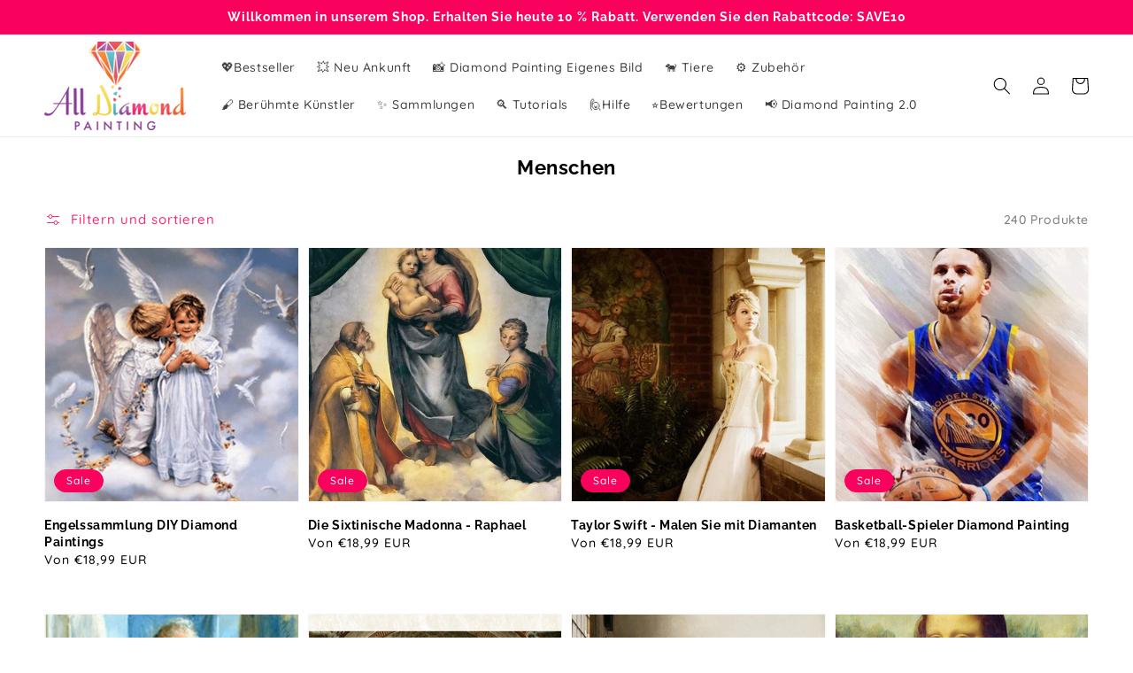

--- FILE ---
content_type: text/html; charset=utf-8
request_url: https://alldiamondpainting.de/collections/menschen
body_size: 63352
content:
<!doctype html>
<html class="no-js" lang="de">
  <head>
  

    <meta charset="utf-8">
    <meta http-equiv="X-UA-Compatible" content="IE=edge">
    <meta name="viewport" content="width=device-width,initial-scale=1">
    <meta name="theme-color" content="">
    <link rel="canonical" href="https://alldiamondpainting.de/collections/menschen">
    <link rel="preconnect" href="https://cdn.shopify.com" crossorigin><link rel="icon" type="image/png" href="//alldiamondpainting.de/cdn/shop/files/favicon_256x256_crop_center_f5be44d7-919e-41a7-bc2b-dfffb840f17f_32x32.png?v=1681725391"><link rel="preconnect" href="https://fonts.shopifycdn.com" crossorigin><title>
      Menschen
 &ndash; All Diamond Painting</title>

    

    

<meta property="og:site_name" content="All Diamond Painting">
<meta property="og:url" content="https://alldiamondpainting.de/collections/menschen">
<meta property="og:title" content="Menschen">
<meta property="og:type" content="product.group">
<meta property="og:description" content="Diamond Painting Shop Deutschland - &quot;All Diamond Painting&quot; ist der beste Diamond Painting Shop en Deutschland bietet die besten Diamanten Painting sets. 3000+ motive | Bis zu 70% Rabatt"><meta property="og:image" content="http://alldiamondpainting.de/cdn/shop/collections/Pirates_of_the_Caribbean_6_Johnny_Depp_Captain_Jack_Sparrow.webp?v=1680936681">
  <meta property="og:image:secure_url" content="https://alldiamondpainting.de/cdn/shop/collections/Pirates_of_the_Caribbean_6_Johnny_Depp_Captain_Jack_Sparrow.webp?v=1680936681">
  <meta property="og:image:width" content="1200">
  <meta property="og:image:height" content="900"><meta name="twitter:card" content="summary_large_image">
<meta name="twitter:title" content="Menschen">
<meta name="twitter:description" content="Diamond Painting Shop Deutschland - &quot;All Diamond Painting&quot; ist der beste Diamond Painting Shop en Deutschland bietet die besten Diamanten Painting sets. 3000+ motive | Bis zu 70% Rabatt">


    <script src="//alldiamondpainting.de/cdn/shop/t/6/assets/global.js?v=14237263177399231171683713242" defer="defer"></script>
    <script>window.performance && window.performance.mark && window.performance.mark('shopify.content_for_header.start');</script><meta id="shopify-digital-wallet" name="shopify-digital-wallet" content="/74521313566/digital_wallets/dialog">
<meta name="shopify-checkout-api-token" content="8dc0369ad3d0d9f766d8a4da6c7fd429">
<meta id="in-context-paypal-metadata" data-shop-id="74521313566" data-venmo-supported="true" data-environment="production" data-locale="de_DE" data-paypal-v4="true" data-currency="EUR">
<link rel="alternate" type="application/atom+xml" title="Feed" href="/collections/menschen.atom" />
<link rel="next" href="/collections/menschen?page=2">
<link rel="alternate" hreflang="x-default" href="https://alldiamondpainting.de/collections/menschen">
<link rel="alternate" hreflang="de" href="https://alldiamondpainting.de/collections/menschen">
<link rel="alternate" hreflang="de-AT" href="https://alldiamondpainting.at/collections/menschen">
<link rel="alternate" type="application/json+oembed" href="https://alldiamondpainting.de/collections/menschen.oembed">
<script async="async" src="/checkouts/internal/preloads.js?locale=de-DE"></script>
<link rel="preconnect" href="https://shop.app" crossorigin="anonymous">
<script async="async" src="https://shop.app/checkouts/internal/preloads.js?locale=de-DE&shop_id=74521313566" crossorigin="anonymous"></script>
<script id="apple-pay-shop-capabilities" type="application/json">{"shopId":74521313566,"countryCode":"US","currencyCode":"EUR","merchantCapabilities":["supports3DS"],"merchantId":"gid:\/\/shopify\/Shop\/74521313566","merchantName":"All Diamond Painting","requiredBillingContactFields":["postalAddress","email","phone"],"requiredShippingContactFields":["postalAddress","email","phone"],"shippingType":"shipping","supportedNetworks":["visa","masterCard","amex","discover","elo","jcb"],"total":{"type":"pending","label":"All Diamond Painting","amount":"1.00"},"shopifyPaymentsEnabled":true,"supportsSubscriptions":true}</script>
<script id="shopify-features" type="application/json">{"accessToken":"8dc0369ad3d0d9f766d8a4da6c7fd429","betas":["rich-media-storefront-analytics"],"domain":"alldiamondpainting.de","predictiveSearch":true,"shopId":74521313566,"locale":"de"}</script>
<script>var Shopify = Shopify || {};
Shopify.shop = "diamondpaintingdeu.myshopify.com";
Shopify.locale = "de";
Shopify.currency = {"active":"EUR","rate":"1.0"};
Shopify.country = "DE";
Shopify.theme = {"name":"10 May - Cart Changes - Theme New","id":149051834654,"schema_name":"Dawn","schema_version":"2.2.0","theme_store_id":null,"role":"main"};
Shopify.theme.handle = "null";
Shopify.theme.style = {"id":null,"handle":null};
Shopify.cdnHost = "alldiamondpainting.de/cdn";
Shopify.routes = Shopify.routes || {};
Shopify.routes.root = "/";</script>
<script type="module">!function(o){(o.Shopify=o.Shopify||{}).modules=!0}(window);</script>
<script>!function(o){function n(){var o=[];function n(){o.push(Array.prototype.slice.apply(arguments))}return n.q=o,n}var t=o.Shopify=o.Shopify||{};t.loadFeatures=n(),t.autoloadFeatures=n()}(window);</script>
<script>
  window.ShopifyPay = window.ShopifyPay || {};
  window.ShopifyPay.apiHost = "shop.app\/pay";
  window.ShopifyPay.redirectState = null;
</script>
<script id="shop-js-analytics" type="application/json">{"pageType":"collection"}</script>
<script defer="defer" async type="module" src="//alldiamondpainting.de/cdn/shopifycloud/shop-js/modules/v2/client.init-shop-cart-sync_e98Ab_XN.de.esm.js"></script>
<script defer="defer" async type="module" src="//alldiamondpainting.de/cdn/shopifycloud/shop-js/modules/v2/chunk.common_Pcw9EP95.esm.js"></script>
<script defer="defer" async type="module" src="//alldiamondpainting.de/cdn/shopifycloud/shop-js/modules/v2/chunk.modal_CzmY4ZhL.esm.js"></script>
<script type="module">
  await import("//alldiamondpainting.de/cdn/shopifycloud/shop-js/modules/v2/client.init-shop-cart-sync_e98Ab_XN.de.esm.js");
await import("//alldiamondpainting.de/cdn/shopifycloud/shop-js/modules/v2/chunk.common_Pcw9EP95.esm.js");
await import("//alldiamondpainting.de/cdn/shopifycloud/shop-js/modules/v2/chunk.modal_CzmY4ZhL.esm.js");

  window.Shopify.SignInWithShop?.initShopCartSync?.({"fedCMEnabled":true,"windoidEnabled":true});

</script>
<script>
  window.Shopify = window.Shopify || {};
  if (!window.Shopify.featureAssets) window.Shopify.featureAssets = {};
  window.Shopify.featureAssets['shop-js'] = {"shop-cart-sync":["modules/v2/client.shop-cart-sync_DazCVyJ3.de.esm.js","modules/v2/chunk.common_Pcw9EP95.esm.js","modules/v2/chunk.modal_CzmY4ZhL.esm.js"],"init-fed-cm":["modules/v2/client.init-fed-cm_D0AulfmK.de.esm.js","modules/v2/chunk.common_Pcw9EP95.esm.js","modules/v2/chunk.modal_CzmY4ZhL.esm.js"],"shop-cash-offers":["modules/v2/client.shop-cash-offers_BISyWFEA.de.esm.js","modules/v2/chunk.common_Pcw9EP95.esm.js","modules/v2/chunk.modal_CzmY4ZhL.esm.js"],"shop-login-button":["modules/v2/client.shop-login-button_D_c1vx_E.de.esm.js","modules/v2/chunk.common_Pcw9EP95.esm.js","modules/v2/chunk.modal_CzmY4ZhL.esm.js"],"pay-button":["modules/v2/client.pay-button_CHADzJ4g.de.esm.js","modules/v2/chunk.common_Pcw9EP95.esm.js","modules/v2/chunk.modal_CzmY4ZhL.esm.js"],"shop-button":["modules/v2/client.shop-button_CQnD2U3v.de.esm.js","modules/v2/chunk.common_Pcw9EP95.esm.js","modules/v2/chunk.modal_CzmY4ZhL.esm.js"],"avatar":["modules/v2/client.avatar_BTnouDA3.de.esm.js"],"init-windoid":["modules/v2/client.init-windoid_CmA0-hrC.de.esm.js","modules/v2/chunk.common_Pcw9EP95.esm.js","modules/v2/chunk.modal_CzmY4ZhL.esm.js"],"init-shop-for-new-customer-accounts":["modules/v2/client.init-shop-for-new-customer-accounts_BCzC_Mib.de.esm.js","modules/v2/client.shop-login-button_D_c1vx_E.de.esm.js","modules/v2/chunk.common_Pcw9EP95.esm.js","modules/v2/chunk.modal_CzmY4ZhL.esm.js"],"init-shop-email-lookup-coordinator":["modules/v2/client.init-shop-email-lookup-coordinator_DYzOit4u.de.esm.js","modules/v2/chunk.common_Pcw9EP95.esm.js","modules/v2/chunk.modal_CzmY4ZhL.esm.js"],"init-shop-cart-sync":["modules/v2/client.init-shop-cart-sync_e98Ab_XN.de.esm.js","modules/v2/chunk.common_Pcw9EP95.esm.js","modules/v2/chunk.modal_CzmY4ZhL.esm.js"],"shop-toast-manager":["modules/v2/client.shop-toast-manager_Bc-1elH8.de.esm.js","modules/v2/chunk.common_Pcw9EP95.esm.js","modules/v2/chunk.modal_CzmY4ZhL.esm.js"],"init-customer-accounts":["modules/v2/client.init-customer-accounts_CqlRHmZs.de.esm.js","modules/v2/client.shop-login-button_D_c1vx_E.de.esm.js","modules/v2/chunk.common_Pcw9EP95.esm.js","modules/v2/chunk.modal_CzmY4ZhL.esm.js"],"init-customer-accounts-sign-up":["modules/v2/client.init-customer-accounts-sign-up_DZmBw6yB.de.esm.js","modules/v2/client.shop-login-button_D_c1vx_E.de.esm.js","modules/v2/chunk.common_Pcw9EP95.esm.js","modules/v2/chunk.modal_CzmY4ZhL.esm.js"],"shop-follow-button":["modules/v2/client.shop-follow-button_Cx-w7rSq.de.esm.js","modules/v2/chunk.common_Pcw9EP95.esm.js","modules/v2/chunk.modal_CzmY4ZhL.esm.js"],"checkout-modal":["modules/v2/client.checkout-modal_Djjmh8qM.de.esm.js","modules/v2/chunk.common_Pcw9EP95.esm.js","modules/v2/chunk.modal_CzmY4ZhL.esm.js"],"shop-login":["modules/v2/client.shop-login_DMZMgoZf.de.esm.js","modules/v2/chunk.common_Pcw9EP95.esm.js","modules/v2/chunk.modal_CzmY4ZhL.esm.js"],"lead-capture":["modules/v2/client.lead-capture_SqejaEd8.de.esm.js","modules/v2/chunk.common_Pcw9EP95.esm.js","modules/v2/chunk.modal_CzmY4ZhL.esm.js"],"payment-terms":["modules/v2/client.payment-terms_DUeEqFTJ.de.esm.js","modules/v2/chunk.common_Pcw9EP95.esm.js","modules/v2/chunk.modal_CzmY4ZhL.esm.js"]};
</script>
<script id="__st">var __st={"a":74521313566,"offset":-18000,"reqid":"69b09e69-e9b1-4ab6-9469-644d254a6219-1769508104","pageurl":"alldiamondpainting.de\/collections\/menschen","u":"6f28da68aa49","p":"collection","rtyp":"collection","rid":442461815070};</script>
<script>window.ShopifyPaypalV4VisibilityTracking = true;</script>
<script id="captcha-bootstrap">!function(){'use strict';const t='contact',e='account',n='new_comment',o=[[t,t],['blogs',n],['comments',n],[t,'customer']],c=[[e,'customer_login'],[e,'guest_login'],[e,'recover_customer_password'],[e,'create_customer']],r=t=>t.map((([t,e])=>`form[action*='/${t}']:not([data-nocaptcha='true']) input[name='form_type'][value='${e}']`)).join(','),a=t=>()=>t?[...document.querySelectorAll(t)].map((t=>t.form)):[];function s(){const t=[...o],e=r(t);return a(e)}const i='password',u='form_key',d=['recaptcha-v3-token','g-recaptcha-response','h-captcha-response',i],f=()=>{try{return window.sessionStorage}catch{return}},m='__shopify_v',_=t=>t.elements[u];function p(t,e,n=!1){try{const o=window.sessionStorage,c=JSON.parse(o.getItem(e)),{data:r}=function(t){const{data:e,action:n}=t;return t[m]||n?{data:e,action:n}:{data:t,action:n}}(c);for(const[e,n]of Object.entries(r))t.elements[e]&&(t.elements[e].value=n);n&&o.removeItem(e)}catch(o){console.error('form repopulation failed',{error:o})}}const l='form_type',E='cptcha';function T(t){t.dataset[E]=!0}const w=window,h=w.document,L='Shopify',v='ce_forms',y='captcha';let A=!1;((t,e)=>{const n=(g='f06e6c50-85a8-45c8-87d0-21a2b65856fe',I='https://cdn.shopify.com/shopifycloud/storefront-forms-hcaptcha/ce_storefront_forms_captcha_hcaptcha.v1.5.2.iife.js',D={infoText:'Durch hCaptcha geschützt',privacyText:'Datenschutz',termsText:'Allgemeine Geschäftsbedingungen'},(t,e,n)=>{const o=w[L][v],c=o.bindForm;if(c)return c(t,g,e,D).then(n);var r;o.q.push([[t,g,e,D],n]),r=I,A||(h.body.append(Object.assign(h.createElement('script'),{id:'captcha-provider',async:!0,src:r})),A=!0)});var g,I,D;w[L]=w[L]||{},w[L][v]=w[L][v]||{},w[L][v].q=[],w[L][y]=w[L][y]||{},w[L][y].protect=function(t,e){n(t,void 0,e),T(t)},Object.freeze(w[L][y]),function(t,e,n,w,h,L){const[v,y,A,g]=function(t,e,n){const i=e?o:[],u=t?c:[],d=[...i,...u],f=r(d),m=r(i),_=r(d.filter((([t,e])=>n.includes(e))));return[a(f),a(m),a(_),s()]}(w,h,L),I=t=>{const e=t.target;return e instanceof HTMLFormElement?e:e&&e.form},D=t=>v().includes(t);t.addEventListener('submit',(t=>{const e=I(t);if(!e)return;const n=D(e)&&!e.dataset.hcaptchaBound&&!e.dataset.recaptchaBound,o=_(e),c=g().includes(e)&&(!o||!o.value);(n||c)&&t.preventDefault(),c&&!n&&(function(t){try{if(!f())return;!function(t){const e=f();if(!e)return;const n=_(t);if(!n)return;const o=n.value;o&&e.removeItem(o)}(t);const e=Array.from(Array(32),(()=>Math.random().toString(36)[2])).join('');!function(t,e){_(t)||t.append(Object.assign(document.createElement('input'),{type:'hidden',name:u})),t.elements[u].value=e}(t,e),function(t,e){const n=f();if(!n)return;const o=[...t.querySelectorAll(`input[type='${i}']`)].map((({name:t})=>t)),c=[...d,...o],r={};for(const[a,s]of new FormData(t).entries())c.includes(a)||(r[a]=s);n.setItem(e,JSON.stringify({[m]:1,action:t.action,data:r}))}(t,e)}catch(e){console.error('failed to persist form',e)}}(e),e.submit())}));const S=(t,e)=>{t&&!t.dataset[E]&&(n(t,e.some((e=>e===t))),T(t))};for(const o of['focusin','change'])t.addEventListener(o,(t=>{const e=I(t);D(e)&&S(e,y())}));const B=e.get('form_key'),M=e.get(l),P=B&&M;t.addEventListener('DOMContentLoaded',(()=>{const t=y();if(P)for(const e of t)e.elements[l].value===M&&p(e,B);[...new Set([...A(),...v().filter((t=>'true'===t.dataset.shopifyCaptcha))])].forEach((e=>S(e,t)))}))}(h,new URLSearchParams(w.location.search),n,t,e,['guest_login'])})(!0,!0)}();</script>
<script integrity="sha256-4kQ18oKyAcykRKYeNunJcIwy7WH5gtpwJnB7kiuLZ1E=" data-source-attribution="shopify.loadfeatures" defer="defer" src="//alldiamondpainting.de/cdn/shopifycloud/storefront/assets/storefront/load_feature-a0a9edcb.js" crossorigin="anonymous"></script>
<script crossorigin="anonymous" defer="defer" src="//alldiamondpainting.de/cdn/shopifycloud/storefront/assets/shopify_pay/storefront-65b4c6d7.js?v=20250812"></script>
<script data-source-attribution="shopify.dynamic_checkout.dynamic.init">var Shopify=Shopify||{};Shopify.PaymentButton=Shopify.PaymentButton||{isStorefrontPortableWallets:!0,init:function(){window.Shopify.PaymentButton.init=function(){};var t=document.createElement("script");t.src="https://alldiamondpainting.de/cdn/shopifycloud/portable-wallets/latest/portable-wallets.de.js",t.type="module",document.head.appendChild(t)}};
</script>
<script data-source-attribution="shopify.dynamic_checkout.buyer_consent">
  function portableWalletsHideBuyerConsent(e){var t=document.getElementById("shopify-buyer-consent"),n=document.getElementById("shopify-subscription-policy-button");t&&n&&(t.classList.add("hidden"),t.setAttribute("aria-hidden","true"),n.removeEventListener("click",e))}function portableWalletsShowBuyerConsent(e){var t=document.getElementById("shopify-buyer-consent"),n=document.getElementById("shopify-subscription-policy-button");t&&n&&(t.classList.remove("hidden"),t.removeAttribute("aria-hidden"),n.addEventListener("click",e))}window.Shopify?.PaymentButton&&(window.Shopify.PaymentButton.hideBuyerConsent=portableWalletsHideBuyerConsent,window.Shopify.PaymentButton.showBuyerConsent=portableWalletsShowBuyerConsent);
</script>
<script data-source-attribution="shopify.dynamic_checkout.cart.bootstrap">document.addEventListener("DOMContentLoaded",(function(){function t(){return document.querySelector("shopify-accelerated-checkout-cart, shopify-accelerated-checkout")}if(t())Shopify.PaymentButton.init();else{new MutationObserver((function(e,n){t()&&(Shopify.PaymentButton.init(),n.disconnect())})).observe(document.body,{childList:!0,subtree:!0})}}));
</script>
<link id="shopify-accelerated-checkout-styles" rel="stylesheet" media="screen" href="https://alldiamondpainting.de/cdn/shopifycloud/portable-wallets/latest/accelerated-checkout-backwards-compat.css" crossorigin="anonymous">
<style id="shopify-accelerated-checkout-cart">
        #shopify-buyer-consent {
  margin-top: 1em;
  display: inline-block;
  width: 100%;
}

#shopify-buyer-consent.hidden {
  display: none;
}

#shopify-subscription-policy-button {
  background: none;
  border: none;
  padding: 0;
  text-decoration: underline;
  font-size: inherit;
  cursor: pointer;
}

#shopify-subscription-policy-button::before {
  box-shadow: none;
}

      </style>
<script id="sections-script" data-sections="header,footer" defer="defer" src="//alldiamondpainting.de/cdn/shop/t/6/compiled_assets/scripts.js?v=162"></script>
<script>window.performance && window.performance.mark && window.performance.mark('shopify.content_for_header.end');</script>


    <style data-shopify>
      @font-face {
  font-family: Quicksand;
  font-weight: 500;
  font-style: normal;
  font-display: swap;
  src: url("//alldiamondpainting.de/cdn/fonts/quicksand/quicksand_n5.8f86b119923a62b5ca76bc9a6fb25da7a7498802.woff2") format("woff2"),
       url("//alldiamondpainting.de/cdn/fonts/quicksand/quicksand_n5.c31882e058f76d723a7b6b725ac3ca095b5a2a70.woff") format("woff");
}

      @font-face {
  font-family: Quicksand;
  font-weight: 700;
  font-style: normal;
  font-display: swap;
  src: url("//alldiamondpainting.de/cdn/fonts/quicksand/quicksand_n7.d375fe11182475f82f7bb6306a0a0e4018995610.woff2") format("woff2"),
       url("//alldiamondpainting.de/cdn/fonts/quicksand/quicksand_n7.8ac2ae2fc4b90ef79aaa7aedb927d39f9f9aa3f4.woff") format("woff");
}

      
      
      @font-face {
  font-family: Raleway;
  font-weight: 700;
  font-style: normal;
  font-display: swap;
  src: url("//alldiamondpainting.de/cdn/fonts/raleway/raleway_n7.740cf9e1e4566800071db82eeca3cca45f43ba63.woff2") format("woff2"),
       url("//alldiamondpainting.de/cdn/fonts/raleway/raleway_n7.84943791ecde186400af8db54cf3b5b5e5049a8f.woff") format("woff");
}


      :root {
        --font-body-family: Quicksand, sans-serif;
        --font-body-style: normal;
        --font-body-weight: 500;

        --font-heading-family: Raleway, sans-serif;
        --font-heading-style: normal;
        --font-heading-weight: 700;

        --color-base-text: 0, 0, 0;
        --color-base-background-1: 255, 255, 255;
        --color-base-background-2: 253, 184, 209;
        --color-base-solid-button-labels: 255, 255, 255;
        --color-base-outline-button-labels: 249, 2, 94;
        --color-base-accent-1: 249, 2, 94;
        --color-base-accent-2: 18, 18, 18;
        --payment-terms-background-color: #ffffff;

        --gradient-base-background-1: #ffffff;
        --gradient-base-background-2: #fdb8d1;
        --gradient-base-accent-1: #f9025e;
        --gradient-base-accent-2: #121212;

        --page-width: 160rem;
        --page-width-margin: 2rem;
      }

      *,
      *::before,
      *::after {
        box-sizing: inherit;
      }

      html {
        box-sizing: border-box;
        font-size: 62.5%;
        height: 100%;
      }

      body {
        display: grid;
        grid-template-rows: auto auto 1fr auto;
        grid-template-columns: 100%;
        min-height: 100%;
        margin: 0;
        font-size: 1.5rem;
        letter-spacing: 0.06rem;
        line-height: 1.8;
        font-family: var(--font-body-family);
        font-style: var(--font-body-style);
        font-weight: var(--font-body-weight);
      }

      @media screen and (min-width: 750px) {
        body {
          font-size: 1.6rem;
        }
      }
    </style>

    <link href="//alldiamondpainting.de/cdn/shop/t/6/assets/base.css?v=20540868879533825491689066227" rel="stylesheet" type="text/css" media="all" />
<link rel="preload" as="font" href="//alldiamondpainting.de/cdn/fonts/quicksand/quicksand_n5.8f86b119923a62b5ca76bc9a6fb25da7a7498802.woff2" type="font/woff2" crossorigin><link rel="preload" as="font" href="//alldiamondpainting.de/cdn/fonts/raleway/raleway_n7.740cf9e1e4566800071db82eeca3cca45f43ba63.woff2" type="font/woff2" crossorigin><link rel="stylesheet" href="//alldiamondpainting.de/cdn/shop/t/6/assets/component-predictive-search.css?v=171342419786403665911683713242" media="print" onload="this.media='all'"><script>document.documentElement.className = document.documentElement.className.replace('no-js', 'js');</script>
  

  

<!-- BEGIN app block: shopify://apps/upload-lift/blocks/app-embed/3c98bdcb-7587-4ade-bfe4-7d8af00d05ca -->
<script src="https://assets.cloudlift.app/api/assets/upload.js?shop=diamondpaintingdeu.myshopify.com" defer="defer"></script>

<!-- END app block --><!-- BEGIN app block: shopify://apps/klaviyo-email-marketing-sms/blocks/klaviyo-onsite-embed/2632fe16-c075-4321-a88b-50b567f42507 -->












  <script async src="https://static.klaviyo.com/onsite/js/V227jh/klaviyo.js?company_id=V227jh"></script>
  <script>!function(){if(!window.klaviyo){window._klOnsite=window._klOnsite||[];try{window.klaviyo=new Proxy({},{get:function(n,i){return"push"===i?function(){var n;(n=window._klOnsite).push.apply(n,arguments)}:function(){for(var n=arguments.length,o=new Array(n),w=0;w<n;w++)o[w]=arguments[w];var t="function"==typeof o[o.length-1]?o.pop():void 0,e=new Promise((function(n){window._klOnsite.push([i].concat(o,[function(i){t&&t(i),n(i)}]))}));return e}}})}catch(n){window.klaviyo=window.klaviyo||[],window.klaviyo.push=function(){var n;(n=window._klOnsite).push.apply(n,arguments)}}}}();</script>

  




  <script>
    window.klaviyoReviewsProductDesignMode = false
  </script>







<!-- END app block --><link href="https://monorail-edge.shopifysvc.com" rel="dns-prefetch">
<script>(function(){if ("sendBeacon" in navigator && "performance" in window) {try {var session_token_from_headers = performance.getEntriesByType('navigation')[0].serverTiming.find(x => x.name == '_s').description;} catch {var session_token_from_headers = undefined;}var session_cookie_matches = document.cookie.match(/_shopify_s=([^;]*)/);var session_token_from_cookie = session_cookie_matches && session_cookie_matches.length === 2 ? session_cookie_matches[1] : "";var session_token = session_token_from_headers || session_token_from_cookie || "";function handle_abandonment_event(e) {var entries = performance.getEntries().filter(function(entry) {return /monorail-edge.shopifysvc.com/.test(entry.name);});if (!window.abandonment_tracked && entries.length === 0) {window.abandonment_tracked = true;var currentMs = Date.now();var navigation_start = performance.timing.navigationStart;var payload = {shop_id: 74521313566,url: window.location.href,navigation_start,duration: currentMs - navigation_start,session_token,page_type: "collection"};window.navigator.sendBeacon("https://monorail-edge.shopifysvc.com/v1/produce", JSON.stringify({schema_id: "online_store_buyer_site_abandonment/1.1",payload: payload,metadata: {event_created_at_ms: currentMs,event_sent_at_ms: currentMs}}));}}window.addEventListener('pagehide', handle_abandonment_event);}}());</script>
<script id="web-pixels-manager-setup">(function e(e,d,r,n,o){if(void 0===o&&(o={}),!Boolean(null===(a=null===(i=window.Shopify)||void 0===i?void 0:i.analytics)||void 0===a?void 0:a.replayQueue)){var i,a;window.Shopify=window.Shopify||{};var t=window.Shopify;t.analytics=t.analytics||{};var s=t.analytics;s.replayQueue=[],s.publish=function(e,d,r){return s.replayQueue.push([e,d,r]),!0};try{self.performance.mark("wpm:start")}catch(e){}var l=function(){var e={modern:/Edge?\/(1{2}[4-9]|1[2-9]\d|[2-9]\d{2}|\d{4,})\.\d+(\.\d+|)|Firefox\/(1{2}[4-9]|1[2-9]\d|[2-9]\d{2}|\d{4,})\.\d+(\.\d+|)|Chrom(ium|e)\/(9{2}|\d{3,})\.\d+(\.\d+|)|(Maci|X1{2}).+ Version\/(15\.\d+|(1[6-9]|[2-9]\d|\d{3,})\.\d+)([,.]\d+|)( \(\w+\)|)( Mobile\/\w+|) Safari\/|Chrome.+OPR\/(9{2}|\d{3,})\.\d+\.\d+|(CPU[ +]OS|iPhone[ +]OS|CPU[ +]iPhone|CPU IPhone OS|CPU iPad OS)[ +]+(15[._]\d+|(1[6-9]|[2-9]\d|\d{3,})[._]\d+)([._]\d+|)|Android:?[ /-](13[3-9]|1[4-9]\d|[2-9]\d{2}|\d{4,})(\.\d+|)(\.\d+|)|Android.+Firefox\/(13[5-9]|1[4-9]\d|[2-9]\d{2}|\d{4,})\.\d+(\.\d+|)|Android.+Chrom(ium|e)\/(13[3-9]|1[4-9]\d|[2-9]\d{2}|\d{4,})\.\d+(\.\d+|)|SamsungBrowser\/([2-9]\d|\d{3,})\.\d+/,legacy:/Edge?\/(1[6-9]|[2-9]\d|\d{3,})\.\d+(\.\d+|)|Firefox\/(5[4-9]|[6-9]\d|\d{3,})\.\d+(\.\d+|)|Chrom(ium|e)\/(5[1-9]|[6-9]\d|\d{3,})\.\d+(\.\d+|)([\d.]+$|.*Safari\/(?![\d.]+ Edge\/[\d.]+$))|(Maci|X1{2}).+ Version\/(10\.\d+|(1[1-9]|[2-9]\d|\d{3,})\.\d+)([,.]\d+|)( \(\w+\)|)( Mobile\/\w+|) Safari\/|Chrome.+OPR\/(3[89]|[4-9]\d|\d{3,})\.\d+\.\d+|(CPU[ +]OS|iPhone[ +]OS|CPU[ +]iPhone|CPU IPhone OS|CPU iPad OS)[ +]+(10[._]\d+|(1[1-9]|[2-9]\d|\d{3,})[._]\d+)([._]\d+|)|Android:?[ /-](13[3-9]|1[4-9]\d|[2-9]\d{2}|\d{4,})(\.\d+|)(\.\d+|)|Mobile Safari.+OPR\/([89]\d|\d{3,})\.\d+\.\d+|Android.+Firefox\/(13[5-9]|1[4-9]\d|[2-9]\d{2}|\d{4,})\.\d+(\.\d+|)|Android.+Chrom(ium|e)\/(13[3-9]|1[4-9]\d|[2-9]\d{2}|\d{4,})\.\d+(\.\d+|)|Android.+(UC? ?Browser|UCWEB|U3)[ /]?(15\.([5-9]|\d{2,})|(1[6-9]|[2-9]\d|\d{3,})\.\d+)\.\d+|SamsungBrowser\/(5\.\d+|([6-9]|\d{2,})\.\d+)|Android.+MQ{2}Browser\/(14(\.(9|\d{2,})|)|(1[5-9]|[2-9]\d|\d{3,})(\.\d+|))(\.\d+|)|K[Aa][Ii]OS\/(3\.\d+|([4-9]|\d{2,})\.\d+)(\.\d+|)/},d=e.modern,r=e.legacy,n=navigator.userAgent;return n.match(d)?"modern":n.match(r)?"legacy":"unknown"}(),u="modern"===l?"modern":"legacy",c=(null!=n?n:{modern:"",legacy:""})[u],f=function(e){return[e.baseUrl,"/wpm","/b",e.hashVersion,"modern"===e.buildTarget?"m":"l",".js"].join("")}({baseUrl:d,hashVersion:r,buildTarget:u}),m=function(e){var d=e.version,r=e.bundleTarget,n=e.surface,o=e.pageUrl,i=e.monorailEndpoint;return{emit:function(e){var a=e.status,t=e.errorMsg,s=(new Date).getTime(),l=JSON.stringify({metadata:{event_sent_at_ms:s},events:[{schema_id:"web_pixels_manager_load/3.1",payload:{version:d,bundle_target:r,page_url:o,status:a,surface:n,error_msg:t},metadata:{event_created_at_ms:s}}]});if(!i)return console&&console.warn&&console.warn("[Web Pixels Manager] No Monorail endpoint provided, skipping logging."),!1;try{return self.navigator.sendBeacon.bind(self.navigator)(i,l)}catch(e){}var u=new XMLHttpRequest;try{return u.open("POST",i,!0),u.setRequestHeader("Content-Type","text/plain"),u.send(l),!0}catch(e){return console&&console.warn&&console.warn("[Web Pixels Manager] Got an unhandled error while logging to Monorail."),!1}}}}({version:r,bundleTarget:l,surface:e.surface,pageUrl:self.location.href,monorailEndpoint:e.monorailEndpoint});try{o.browserTarget=l,function(e){var d=e.src,r=e.async,n=void 0===r||r,o=e.onload,i=e.onerror,a=e.sri,t=e.scriptDataAttributes,s=void 0===t?{}:t,l=document.createElement("script"),u=document.querySelector("head"),c=document.querySelector("body");if(l.async=n,l.src=d,a&&(l.integrity=a,l.crossOrigin="anonymous"),s)for(var f in s)if(Object.prototype.hasOwnProperty.call(s,f))try{l.dataset[f]=s[f]}catch(e){}if(o&&l.addEventListener("load",o),i&&l.addEventListener("error",i),u)u.appendChild(l);else{if(!c)throw new Error("Did not find a head or body element to append the script");c.appendChild(l)}}({src:f,async:!0,onload:function(){if(!function(){var e,d;return Boolean(null===(d=null===(e=window.Shopify)||void 0===e?void 0:e.analytics)||void 0===d?void 0:d.initialized)}()){var d=window.webPixelsManager.init(e)||void 0;if(d){var r=window.Shopify.analytics;r.replayQueue.forEach((function(e){var r=e[0],n=e[1],o=e[2];d.publishCustomEvent(r,n,o)})),r.replayQueue=[],r.publish=d.publishCustomEvent,r.visitor=d.visitor,r.initialized=!0}}},onerror:function(){return m.emit({status:"failed",errorMsg:"".concat(f," has failed to load")})},sri:function(e){var d=/^sha384-[A-Za-z0-9+/=]+$/;return"string"==typeof e&&d.test(e)}(c)?c:"",scriptDataAttributes:o}),m.emit({status:"loading"})}catch(e){m.emit({status:"failed",errorMsg:(null==e?void 0:e.message)||"Unknown error"})}}})({shopId: 74521313566,storefrontBaseUrl: "https://alldiamondpainting.de",extensionsBaseUrl: "https://extensions.shopifycdn.com/cdn/shopifycloud/web-pixels-manager",monorailEndpoint: "https://monorail-edge.shopifysvc.com/unstable/produce_batch",surface: "storefront-renderer",enabledBetaFlags: ["2dca8a86"],webPixelsConfigList: [{"id":"shopify-app-pixel","configuration":"{}","eventPayloadVersion":"v1","runtimeContext":"STRICT","scriptVersion":"0450","apiClientId":"shopify-pixel","type":"APP","privacyPurposes":["ANALYTICS","MARKETING"]},{"id":"shopify-custom-pixel","eventPayloadVersion":"v1","runtimeContext":"LAX","scriptVersion":"0450","apiClientId":"shopify-pixel","type":"CUSTOM","privacyPurposes":["ANALYTICS","MARKETING"]}],isMerchantRequest: false,initData: {"shop":{"name":"All Diamond Painting","paymentSettings":{"currencyCode":"EUR"},"myshopifyDomain":"diamondpaintingdeu.myshopify.com","countryCode":"US","storefrontUrl":"https:\/\/alldiamondpainting.de"},"customer":null,"cart":null,"checkout":null,"productVariants":[],"purchasingCompany":null},},"https://alldiamondpainting.de/cdn","fcfee988w5aeb613cpc8e4bc33m6693e112",{"modern":"","legacy":""},{"shopId":"74521313566","storefrontBaseUrl":"https:\/\/alldiamondpainting.de","extensionBaseUrl":"https:\/\/extensions.shopifycdn.com\/cdn\/shopifycloud\/web-pixels-manager","surface":"storefront-renderer","enabledBetaFlags":"[\"2dca8a86\"]","isMerchantRequest":"false","hashVersion":"fcfee988w5aeb613cpc8e4bc33m6693e112","publish":"custom","events":"[[\"page_viewed\",{}],[\"collection_viewed\",{\"collection\":{\"id\":\"442461815070\",\"title\":\"Menschen\",\"productVariants\":[{\"price\":{\"amount\":18.99,\"currencyCode\":\"EUR\"},\"product\":{\"title\":\"Engelssammlung DIY Diamond Paintings\",\"vendor\":\"All Diamond Painting\",\"id\":\"8237402128670\",\"untranslatedTitle\":\"Engelssammlung DIY Diamond Paintings\",\"url\":\"\/products\/engelssammlung-diy-diamond-paintings\",\"type\":\"\"},\"id\":\"44853310816542\",\"image\":{\"src\":\"\/\/alldiamondpainting.de\/cdn\/shop\/products\/product-image-905244766_cae3e684-6d33-4dee-ad96-6d8e109bbeb8.jpg?v=1681478731\"},\"sku\":\"DZDP574\",\"title\":\"Malerei 1 \/ 20X25CM \/ quadratischer Diamant\",\"untranslatedTitle\":\"Malerei 1 \/ 20X25CM \/ quadratischer Diamant\"},{\"price\":{\"amount\":18.99,\"currencyCode\":\"EUR\"},\"product\":{\"title\":\"Die Sixtinische Madonna - Raphael\",\"vendor\":\"All Diamond Painting\",\"id\":\"8237374374174\",\"untranslatedTitle\":\"Die Sixtinische Madonna - Raphael\",\"url\":\"\/products\/die-sixtinische-madonna-raphael\",\"type\":\"\"},\"id\":\"44853136687390\",\"image\":{\"src\":\"\/\/alldiamondpainting.de\/cdn\/shop\/products\/product-image-904496416_419c8bf9-33c5-47c0-a7bd-218f4a159dba.jpg?v=1681477787\"},\"sku\":\"23836429-20-25-cm\",\"title\":\"20*25 cm \/ quadratischer Diamant\",\"untranslatedTitle\":\"20*25 cm \/ quadratischer Diamant\"},{\"price\":{\"amount\":18.99,\"currencyCode\":\"EUR\"},\"product\":{\"title\":\"Taylor Swift - Malen Sie mit Diamanten\",\"vendor\":\"All Diamond Painting\",\"id\":\"8237254476062\",\"untranslatedTitle\":\"Taylor Swift - Malen Sie mit Diamanten\",\"url\":\"\/products\/taylor-swift-malen-sie-mit-diamanten\",\"type\":\"\"},\"id\":\"44852263846174\",\"image\":{\"src\":\"\/\/alldiamondpainting.de\/cdn\/shop\/products\/Taylor_Swift_-_Paint_with_Diamonds_775ac7d3-a3da-4c43-905d-52be0c1bdb96.jpg?v=1681474759\"},\"sku\":\"23866674-20x20cm\",\"title\":\"20X20CM \/ quadratischer Diamant\",\"untranslatedTitle\":\"20X20CM \/ quadratischer Diamant\"},{\"price\":{\"amount\":18.99,\"currencyCode\":\"EUR\"},\"product\":{\"title\":\"Basketball-Spieler Diamond Painting\",\"vendor\":\"All Diamond Painting\",\"id\":\"8237182386462\",\"untranslatedTitle\":\"Basketball-Spieler Diamond Painting\",\"url\":\"\/products\/basket-ball-player-diamond-painting\",\"type\":\"Diamond Painting\"},\"id\":\"44851717701918\",\"image\":{\"src\":\"\/\/alldiamondpainting.de\/cdn\/shop\/products\/Basket_Ball_Player_Diamond_Painting_d95c0c9a-f760-49c2-a3d8-1ea4eb341149.jpg?v=1681473174\"},\"sku\":\"23866769-18x23cm\",\"title\":\"20X25CM \/ quadratischer Diamant\",\"untranslatedTitle\":\"20X25CM \/ quadratischer Diamant\"},{\"price\":{\"amount\":18.99,\"currencyCode\":\"EUR\"},\"product\":{\"title\":\"Süßes altes Paar DIY Diamond Paintings\",\"vendor\":\"All Diamond Painting\",\"id\":\"8237403701534\",\"untranslatedTitle\":\"Süßes altes Paar DIY Diamond Paintings\",\"url\":\"\/products\/susses-altes-paar-diy-diamond-paintings\",\"type\":\"\"},\"id\":\"44853323268382\",\"image\":{\"src\":\"\/\/alldiamondpainting.de\/cdn\/shop\/products\/product-image-905244872_6e4e408b-5571-4a58-83f4-8e413ca8343c.png?v=1681478805\"},\"sku\":\"DZDP087\",\"title\":\"Malerei 1 \/ 20X25CM \/ quadratischer Diamant\",\"untranslatedTitle\":\"Malerei 1 \/ 20X25CM \/ quadratischer Diamant\"},{\"price\":{\"amount\":18.99,\"currencyCode\":\"EUR\"},\"product\":{\"title\":\"Die Schule von Athen - Raphael\",\"vendor\":\"All Diamond Painting\",\"id\":\"8237387186462\",\"untranslatedTitle\":\"Die Schule von Athen - Raphael\",\"url\":\"\/products\/die-schule-von-athen-raphael\",\"type\":\"\"},\"id\":\"44853219262750\",\"image\":{\"src\":\"\/\/alldiamondpainting.de\/cdn\/shop\/products\/product-image-904498030_d4bd0380-6947-481e-8f52-38190a8058b7.jpg?v=1681478186\"},\"sku\":\"23836511-20-25-cm\",\"title\":\"20*25 cm \/ quadratischer Diamant\",\"untranslatedTitle\":\"20*25 cm \/ quadratischer Diamant\"},{\"price\":{\"amount\":20.99,\"currencyCode\":\"EUR\"},\"product\":{\"title\":\"Melkerin. Um 1660 - Johannes Vermeer\",\"vendor\":\"All Diamond Painting\",\"id\":\"8237376274718\",\"untranslatedTitle\":\"Melkerin. Um 1660 - Johannes Vermeer\",\"url\":\"\/products\/melkerin-um-1660-johannes-vermeer\",\"type\":\"\"},\"id\":\"44853143404830\",\"image\":{\"src\":\"\/\/alldiamondpainting.de\/cdn\/shop\/products\/product-image-904498253_f35afa0a-776f-4bb1-aab5-06468c97a41b.jpg?v=1681477835\"},\"sku\":\"23836522-20-25-cm\",\"title\":\"20*25 cm \/ quadratischer Diamant\",\"untranslatedTitle\":\"20*25 cm \/ quadratischer Diamant\"},{\"price\":{\"amount\":20.99,\"currencyCode\":\"EUR\"},\"product\":{\"title\":\"Mona Lisas Lächeln - Leonardo Da Vinci\",\"vendor\":\"All Diamond Painting\",\"id\":\"8237375488286\",\"untranslatedTitle\":\"Mona Lisas Lächeln - Leonardo Da Vinci\",\"url\":\"\/products\/mona-lisas-lacheln-leonardo-da-vinci\",\"type\":\"\"},\"id\":\"44853139767582\",\"image\":{\"src\":\"\/\/alldiamondpainting.de\/cdn\/shop\/products\/product-image-904496494_efde8693-0ac1-4a84-9f8f-64b99fd73e1f.jpg?v=1681477811\"},\"sku\":\"23836437-20-25-cm\",\"title\":\"20*25 cm \/ quadratischer Diamant\",\"untranslatedTitle\":\"20*25 cm \/ quadratischer Diamant\"},{\"price\":{\"amount\":18.99,\"currencyCode\":\"EUR\"},\"product\":{\"title\":\"Bunter Ballerina-Tänzer - Leonid Afremov\",\"vendor\":\"All Diamond Painting\",\"id\":\"8237333610782\",\"untranslatedTitle\":\"Bunter Ballerina-Tänzer - Leonid Afremov\",\"url\":\"\/products\/bunter-ballerina-tanzer-leonid-afremov\",\"type\":\"\"},\"id\":\"44852903936286\",\"image\":{\"src\":\"\/\/alldiamondpainting.de\/cdn\/shop\/products\/Colorful_Ballerina_Dancer_-_Leonid_Afremov_57d84d91-f8fe-4c94-936f-3b2192cc9349.jpg?v=1681476692\"},\"sku\":\"23866769-18x23cm\",\"title\":\"20X25CM \/ quadratischer Diamant\",\"untranslatedTitle\":\"20X25CM \/ quadratischer Diamant\"},{\"price\":{\"amount\":18.99,\"currencyCode\":\"EUR\"},\"product\":{\"title\":\"Kleines Engelsmädchen mit Kaninchen\",\"vendor\":\"All Diamond Painting\",\"id\":\"8237309395230\",\"untranslatedTitle\":\"Kleines Engelsmädchen mit Kaninchen\",\"url\":\"\/products\/kleines-engelsmadchen-mit-kaninchen\",\"type\":\"\"},\"id\":\"44852725743902\",\"image\":{\"src\":\"\/\/alldiamondpainting.de\/cdn\/shop\/products\/Little_Angel_Girl_with_Rabbit_197bc59c-9aae-40ae-b337-f6c8e8de82b1.jpg?v=1681476209\"},\"sku\":\"23866769-18x23cm\",\"title\":\"20X25CM \/ quadratischer Diamant\",\"untranslatedTitle\":\"20X25CM \/ quadratischer Diamant\"},{\"price\":{\"amount\":20.99,\"currencyCode\":\"EUR\"},\"product\":{\"title\":\"Federico Andreotti Kunstwerk\",\"vendor\":\"All Diamond Painting\",\"id\":\"8237170295070\",\"untranslatedTitle\":\"Federico Andreotti Kunstwerk\",\"url\":\"\/products\/federico-andreotti-kunstwerk\",\"type\":\"Diamond Painting\"},\"id\":\"44851532366110\",\"image\":{\"src\":\"\/\/alldiamondpainting.de\/cdn\/shop\/products\/Federico_Andreotti_s_Art_Work_6d7d3299-2a35-41ac-bdfd-6623b70eebea.jpg?v=1681472649\"},\"sku\":\"23866769-18x23cm\",\"title\":\"20X25CM \/ quadratischer Diamant\",\"untranslatedTitle\":\"20X25CM \/ quadratischer Diamant\"},{\"price\":{\"amount\":18.99,\"currencyCode\":\"EUR\"},\"product\":{\"title\":\"Engelskuss - Diamond Painting\",\"vendor\":\"All Diamond Painting\",\"id\":\"8237412974878\",\"untranslatedTitle\":\"Engelskuss - Diamond Painting\",\"url\":\"\/products\/engelskuss-diamond-painting\",\"type\":\"\"},\"id\":\"44853411447070\",\"image\":{\"src\":\"\/\/alldiamondpainting.de\/cdn\/shop\/products\/Angel_Kiss_-_Diamond_Painting_79940e96-3f44-4aea-9fea-adb587ba075e.jpg?v=1681479095\"},\"sku\":\"23866674-20x20cm\",\"title\":\"20X20CM \/ quadratischer Diamant\",\"untranslatedTitle\":\"20X20CM \/ quadratischer Diamant\"},{\"price\":{\"amount\":20.99,\"currencyCode\":\"EUR\"},\"product\":{\"title\":\"Fliegende Feen DIY Diamond Painting\",\"vendor\":\"All Diamond Painting\",\"id\":\"8237401112862\",\"untranslatedTitle\":\"Fliegende Feen DIY Diamond Painting\",\"url\":\"\/products\/fliegende-feen-diy-diamond-painting\",\"type\":\"\"},\"id\":\"44853300887838\",\"image\":{\"src\":\"\/\/alldiamondpainting.de\/cdn\/shop\/products\/product-image-898893304_07fb9de7-d974-497b-97ea-a6fd4638e098.jpg?v=1681478660\"},\"sku\":\"23603011-green-18x23cm\",\"title\":\"20X25CM \/ quadratischer Diamant\",\"untranslatedTitle\":\"20X25CM \/ quadratischer Diamant\"},{\"price\":{\"amount\":19.99,\"currencyCode\":\"EUR\"},\"product\":{\"title\":\"Gekrönte Dame Art DIY Diamond Painting\",\"vendor\":\"All Diamond Painting\",\"id\":\"8237394067742\",\"untranslatedTitle\":\"Gekrönte Dame Art DIY Diamond Painting\",\"url\":\"\/products\/gekronte-dame-art-diy-diamond-painting\",\"type\":\"\"},\"id\":\"44853252915486\",\"image\":{\"src\":\"\/\/alldiamondpainting.de\/cdn\/shop\/products\/product-image-905245643_edaabb71-12c3-4ee0-a32d-2027080171ea.jpg?v=1681478421\"},\"sku\":\"23866667-18x23cm\",\"title\":\"20X25CM \/ quadratischer Diamant\",\"untranslatedTitle\":\"20X25CM \/ quadratischer Diamant\"},{\"price\":{\"amount\":20.99,\"currencyCode\":\"EUR\"},\"product\":{\"title\":\"Mustafa Kemal Ataturk Diamond Painting\",\"vendor\":\"All Diamond Painting\",\"id\":\"8237390594334\",\"untranslatedTitle\":\"Mustafa Kemal Ataturk Diamond Painting\",\"url\":\"\/products\/mustafa-kemal-ataturk-diamond-painting\",\"type\":\"\"},\"id\":\"44853230469406\",\"image\":{\"src\":\"\/\/alldiamondpainting.de\/cdn\/shop\/products\/product-image-904499862_b0f00dc0-bde8-44ec-a9e5-f445d46db4e8.jpg?v=1681478286\"},\"sku\":\"23836594-20-25-cm\",\"title\":\"20*25 cm \/ quadratischer Diamant\",\"untranslatedTitle\":\"20*25 cm \/ quadratischer Diamant\"},{\"price\":{\"amount\":18.99,\"currencyCode\":\"EUR\"},\"product\":{\"title\":\"Audrey Hepburn - Ein ikonisches Porträt\",\"vendor\":\"All Diamond Painting\",\"id\":\"8237390463262\",\"untranslatedTitle\":\"Audrey Hepburn - Ein ikonisches Porträt\",\"url\":\"\/products\/audrey-hepburn-ein-ikonisches-portrat\",\"type\":\"\"},\"id\":\"44853229945118\",\"image\":{\"src\":\"\/\/alldiamondpainting.de\/cdn\/shop\/products\/product-image-875026817_aa2d0b6b-6f2a-425f-b887-720535466fe3.jpg?v=1681478282\"},\"sku\":\"22651221-20-25-cm\",\"title\":\"20*25 cm \/ quadratischer Diamant\",\"untranslatedTitle\":\"20*25 cm \/ quadratischer Diamant\"},{\"price\":{\"amount\":20.99,\"currencyCode\":\"EUR\"},\"product\":{\"title\":\"La Donna Velata - Raffaello Sanzio\",\"vendor\":\"All Diamond Painting\",\"id\":\"8237386268958\",\"untranslatedTitle\":\"La Donna Velata - Raffaello Sanzio\",\"url\":\"\/products\/la-donna-velata-raffaello-sanzio\",\"type\":\"\"},\"id\":\"44853213823262\",\"image\":{\"src\":\"\/\/alldiamondpainting.de\/cdn\/shop\/products\/product-image-904497891_2f4f00c8-cd8b-46e3-8647-8cedce06e0a6.jpg?v=1681478146\"},\"sku\":\"23836506-20-25-cm\",\"title\":\"20*25 cm \/ quadratischer Diamant\",\"untranslatedTitle\":\"20*25 cm \/ quadratischer Diamant\"},{\"price\":{\"amount\":20.99,\"currencyCode\":\"EUR\"},\"product\":{\"title\":\"Prinzessin Grace Kelly Porträt\",\"vendor\":\"All Diamond Painting\",\"id\":\"8237379322142\",\"untranslatedTitle\":\"Prinzessin Grace Kelly Porträt\",\"url\":\"\/products\/prinzessin-grace-kelly-portrat\",\"type\":\"\"},\"id\":\"44853160116510\",\"image\":{\"src\":\"\/\/alldiamondpainting.de\/cdn\/shop\/products\/product-image-875022085_82c3440b-0d9a-4802-92d1-c0b30cf61c6c.jpg?v=1681477927\"},\"sku\":\"22650994-20-25-cm\",\"title\":\"20*25 cm \/ quadratischer Diamant\",\"untranslatedTitle\":\"20*25 cm \/ quadratischer Diamant\"},{\"price\":{\"amount\":20.99,\"currencyCode\":\"EUR\"},\"product\":{\"title\":\"Princesse de Broglie Porträt\",\"vendor\":\"All Diamond Painting\",\"id\":\"8237378928926\",\"untranslatedTitle\":\"Princesse de Broglie Porträt\",\"url\":\"\/products\/princesse-de-broglie-portrat\",\"type\":\"\"},\"id\":\"44853157822750\",\"image\":{\"src\":\"\/\/alldiamondpainting.de\/cdn\/shop\/products\/product-image-904498596_e023d54a-020f-45f0-ac25-2d6c6dbcff86.jpg?v=1681477915\"},\"sku\":\"23836541-20-25-cm\",\"title\":\"20*25 cm \/ quadratischer Diamant\",\"untranslatedTitle\":\"20*25 cm \/ quadratischer Diamant\"},{\"price\":{\"amount\":20.99,\"currencyCode\":\"EUR\"},\"product\":{\"title\":\"Mädchenkrippe Porträt Diamond Painting\",\"vendor\":\"All Diamond Painting\",\"id\":\"8237378273566\",\"untranslatedTitle\":\"Mädchenkrippe Porträt Diamond Painting\",\"url\":\"\/products\/madchenkrippe-portrat-diamond-painting\",\"type\":\"\"},\"id\":\"44853154677022\",\"image\":{\"src\":\"\/\/alldiamondpainting.de\/cdn\/shop\/products\/product-image-904498462_244dc8f0-6acf-4473-870a-ea8c3f72b278.jpg?v=1681477893\"},\"sku\":\"23836533-20-25-cm\",\"title\":\"20*25 cm \/ quadratischer Diamant\",\"untranslatedTitle\":\"20*25 cm \/ quadratischer Diamant\"}]}}]]"});</script><script>
  window.ShopifyAnalytics = window.ShopifyAnalytics || {};
  window.ShopifyAnalytics.meta = window.ShopifyAnalytics.meta || {};
  window.ShopifyAnalytics.meta.currency = 'EUR';
  var meta = {"products":[{"id":8237402128670,"gid":"gid:\/\/shopify\/Product\/8237402128670","vendor":"All Diamond Painting","type":"","handle":"engelssammlung-diy-diamond-paintings","variants":[{"id":44853310816542,"price":1899,"name":"Engelssammlung DIY Diamond Paintings - Malerei 1 \/ 20X25CM \/ quadratischer Diamant","public_title":"Malerei 1 \/ 20X25CM \/ quadratischer Diamant","sku":"DZDP574"},{"id":44853310849310,"price":1899,"name":"Engelssammlung DIY Diamond Paintings - Malerei 1 \/ 20X25CM \/ runder Diamant","public_title":"Malerei 1 \/ 20X25CM \/ runder Diamant","sku":"DZDP574"},{"id":44853310882078,"price":1899,"name":"Engelssammlung DIY Diamond Paintings - Malerei 2 \/ 20X25CM \/ quadratischer Diamant","public_title":"Malerei 2 \/ 20X25CM \/ quadratischer Diamant","sku":"23866634-navy-blue-18x23cm"},{"id":44853310914846,"price":1899,"name":"Engelssammlung DIY Diamond Paintings - Malerei 2 \/ 20X25CM \/ runder Diamant","public_title":"Malerei 2 \/ 20X25CM \/ runder Diamant","sku":"23866634-navy-blue-18x23cm"},{"id":44853310947614,"price":1899,"name":"Engelssammlung DIY Diamond Paintings - Malerei 3 \/ 20X25CM \/ quadratischer Diamant","public_title":"Malerei 3 \/ 20X25CM \/ quadratischer Diamant","sku":"23866634-red-18x23cm"},{"id":44853310980382,"price":1899,"name":"Engelssammlung DIY Diamond Paintings - Malerei 3 \/ 20X25CM \/ runder Diamant","public_title":"Malerei 3 \/ 20X25CM \/ runder Diamant","sku":"23866634-red-18x23cm"},{"id":44853311013150,"price":1899,"name":"Engelssammlung DIY Diamond Paintings - Malerei 4 \/ 20X25CM \/ quadratischer Diamant","public_title":"Malerei 4 \/ 20X25CM \/ quadratischer Diamant","sku":"23866634-blue-18x23cm"},{"id":44853311045918,"price":1899,"name":"Engelssammlung DIY Diamond Paintings - Malerei 4 \/ 20X25CM \/ runder Diamant","public_title":"Malerei 4 \/ 20X25CM \/ runder Diamant","sku":"23866634-blue-18x23cm"},{"id":44853311078686,"price":1899,"name":"Engelssammlung DIY Diamond Paintings - Malerei 5 \/ 20X25CM \/ quadratischer Diamant","public_title":"Malerei 5 \/ 20X25CM \/ quadratischer Diamant","sku":"23866634-green-18x23cm"},{"id":44853311111454,"price":1899,"name":"Engelssammlung DIY Diamond Paintings - Malerei 5 \/ 20X25CM \/ runder Diamant","public_title":"Malerei 5 \/ 20X25CM \/ runder Diamant","sku":"23866634-green-18x23cm"},{"id":44853311144222,"price":1899,"name":"Engelssammlung DIY Diamond Paintings - Malerei 6 \/ 20X25CM \/ quadratischer Diamant","public_title":"Malerei 6 \/ 20X25CM \/ quadratischer Diamant","sku":"23866634-black-18x23cm"},{"id":44853311176990,"price":1899,"name":"Engelssammlung DIY Diamond Paintings - Malerei 6 \/ 20X25CM \/ runder Diamant","public_title":"Malerei 6 \/ 20X25CM \/ runder Diamant","sku":"23866634-black-18x23cm"},{"id":44853311209758,"price":1899,"name":"Engelssammlung DIY Diamond Paintings - Malerei 7 \/ 20X25CM \/ quadratischer Diamant","public_title":"Malerei 7 \/ 20X25CM \/ quadratischer Diamant","sku":"23866634-burgundy-18x23cm"},{"id":44853311242526,"price":1899,"name":"Engelssammlung DIY Diamond Paintings - Malerei 7 \/ 20X25CM \/ runder Diamant","public_title":"Malerei 7 \/ 20X25CM \/ runder Diamant","sku":"23866634-burgundy-18x23cm"},{"id":44853311275294,"price":2299,"name":"Engelssammlung DIY Diamond Paintings - Malerei 1 \/ 25X30CM \/ quadratischer Diamant","public_title":"Malerei 1 \/ 25X30CM \/ quadratischer Diamant","sku":"DZDP574"},{"id":44853311308062,"price":2299,"name":"Engelssammlung DIY Diamond Paintings - Malerei 1 \/ 25X30CM \/ runder Diamant","public_title":"Malerei 1 \/ 25X30CM \/ runder Diamant","sku":"DZDP574"},{"id":44853311340830,"price":2299,"name":"Engelssammlung DIY Diamond Paintings - Malerei 2 \/ 25X30CM \/ quadratischer Diamant","public_title":"Malerei 2 \/ 25X30CM \/ quadratischer Diamant","sku":"23866634-navy-blue-25x30cm"},{"id":44853311373598,"price":2299,"name":"Engelssammlung DIY Diamond Paintings - Malerei 2 \/ 25X30CM \/ runder Diamant","public_title":"Malerei 2 \/ 25X30CM \/ runder Diamant","sku":"23866634-navy-blue-25x30cm"},{"id":44853311406366,"price":2299,"name":"Engelssammlung DIY Diamond Paintings - Malerei 3 \/ 25X30CM \/ quadratischer Diamant","public_title":"Malerei 3 \/ 25X30CM \/ quadratischer Diamant","sku":"23866634-red-25x30cm"},{"id":44853311439134,"price":2299,"name":"Engelssammlung DIY Diamond Paintings - Malerei 3 \/ 25X30CM \/ runder Diamant","public_title":"Malerei 3 \/ 25X30CM \/ runder Diamant","sku":"23866634-red-25x30cm"},{"id":44853311471902,"price":2299,"name":"Engelssammlung DIY Diamond Paintings - Malerei 4 \/ 25X30CM \/ quadratischer Diamant","public_title":"Malerei 4 \/ 25X30CM \/ quadratischer Diamant","sku":"23866634-blue-25x30cm"},{"id":44853311504670,"price":2299,"name":"Engelssammlung DIY Diamond Paintings - Malerei 4 \/ 25X30CM \/ runder Diamant","public_title":"Malerei 4 \/ 25X30CM \/ runder Diamant","sku":"23866634-blue-25x30cm"},{"id":44853311537438,"price":2299,"name":"Engelssammlung DIY Diamond Paintings - Malerei 5 \/ 25X30CM \/ quadratischer Diamant","public_title":"Malerei 5 \/ 25X30CM \/ quadratischer Diamant","sku":"23866634-green-25x30cm"},{"id":44853311570206,"price":2299,"name":"Engelssammlung DIY Diamond Paintings - Malerei 5 \/ 25X30CM \/ runder Diamant","public_title":"Malerei 5 \/ 25X30CM \/ runder Diamant","sku":"23866634-green-25x30cm"},{"id":44853311602974,"price":2299,"name":"Engelssammlung DIY Diamond Paintings - Malerei 6 \/ 25X30CM \/ quadratischer Diamant","public_title":"Malerei 6 \/ 25X30CM \/ quadratischer Diamant","sku":"23866634-black-25x30cm"},{"id":44853311635742,"price":2299,"name":"Engelssammlung DIY Diamond Paintings - Malerei 6 \/ 25X30CM \/ runder Diamant","public_title":"Malerei 6 \/ 25X30CM \/ runder Diamant","sku":"23866634-black-25x30cm"},{"id":44853311668510,"price":2299,"name":"Engelssammlung DIY Diamond Paintings - Malerei 7 \/ 25X30CM \/ quadratischer Diamant","public_title":"Malerei 7 \/ 25X30CM \/ quadratischer Diamant","sku":"23866634-burgundy-25x30cm"},{"id":44853311701278,"price":2299,"name":"Engelssammlung DIY Diamond Paintings - Malerei 7 \/ 25X30CM \/ runder Diamant","public_title":"Malerei 7 \/ 25X30CM \/ runder Diamant","sku":"23866634-burgundy-25x30cm"},{"id":44853311734046,"price":2699,"name":"Engelssammlung DIY Diamond Paintings - Malerei 1 \/ 30X40CM \/ quadratischer Diamant","public_title":"Malerei 1 \/ 30X40CM \/ quadratischer Diamant","sku":"DZDP574"},{"id":44853311766814,"price":2699,"name":"Engelssammlung DIY Diamond Paintings - Malerei 1 \/ 30X40CM \/ runder Diamant","public_title":"Malerei 1 \/ 30X40CM \/ runder Diamant","sku":"DZDP574"},{"id":44853311799582,"price":2699,"name":"Engelssammlung DIY Diamond Paintings - Malerei 2 \/ 30X40CM \/ quadratischer Diamant","public_title":"Malerei 2 \/ 30X40CM \/ quadratischer Diamant","sku":"23866634-navy-blue-30x40cm"},{"id":44853311832350,"price":2699,"name":"Engelssammlung DIY Diamond Paintings - Malerei 2 \/ 30X40CM \/ runder Diamant","public_title":"Malerei 2 \/ 30X40CM \/ runder Diamant","sku":"23866634-navy-blue-30x40cm"},{"id":44853311865118,"price":2699,"name":"Engelssammlung DIY Diamond Paintings - Malerei 3 \/ 30X40CM \/ quadratischer Diamant","public_title":"Malerei 3 \/ 30X40CM \/ quadratischer Diamant","sku":"23866634-red-30x40cm"},{"id":44853311897886,"price":2699,"name":"Engelssammlung DIY Diamond Paintings - Malerei 3 \/ 30X40CM \/ runder Diamant","public_title":"Malerei 3 \/ 30X40CM \/ runder Diamant","sku":"23866634-red-30x40cm"},{"id":44853311930654,"price":2699,"name":"Engelssammlung DIY Diamond Paintings - Malerei 4 \/ 30X40CM \/ quadratischer Diamant","public_title":"Malerei 4 \/ 30X40CM \/ quadratischer Diamant","sku":"23866634-blue-30x40cm"},{"id":44853311963422,"price":2699,"name":"Engelssammlung DIY Diamond Paintings - Malerei 4 \/ 30X40CM \/ runder Diamant","public_title":"Malerei 4 \/ 30X40CM \/ runder Diamant","sku":"23866634-blue-30x40cm"},{"id":44853311996190,"price":2699,"name":"Engelssammlung DIY Diamond Paintings - Malerei 5 \/ 30X40CM \/ quadratischer Diamant","public_title":"Malerei 5 \/ 30X40CM \/ quadratischer Diamant","sku":"23866634-green-30x40cm"},{"id":44853312028958,"price":2699,"name":"Engelssammlung DIY Diamond Paintings - Malerei 5 \/ 30X40CM \/ runder Diamant","public_title":"Malerei 5 \/ 30X40CM \/ runder Diamant","sku":"23866634-green-30x40cm"},{"id":44853312061726,"price":2699,"name":"Engelssammlung DIY Diamond Paintings - Malerei 6 \/ 30X40CM \/ quadratischer Diamant","public_title":"Malerei 6 \/ 30X40CM \/ quadratischer Diamant","sku":"23866634-black-30x40cm"},{"id":44853312094494,"price":2699,"name":"Engelssammlung DIY Diamond Paintings - Malerei 6 \/ 30X40CM \/ runder Diamant","public_title":"Malerei 6 \/ 30X40CM \/ runder Diamant","sku":"23866634-black-30x40cm"},{"id":44853312127262,"price":2699,"name":"Engelssammlung DIY Diamond Paintings - Malerei 7 \/ 30X40CM \/ quadratischer Diamant","public_title":"Malerei 7 \/ 30X40CM \/ quadratischer Diamant","sku":"23866634-burgundy-30x40cm"},{"id":44853312160030,"price":2699,"name":"Engelssammlung DIY Diamond Paintings - Malerei 7 \/ 30X40CM \/ runder Diamant","public_title":"Malerei 7 \/ 30X40CM \/ runder Diamant","sku":"23866634-burgundy-30x40cm"},{"id":44853312192798,"price":4099,"name":"Engelssammlung DIY Diamond Paintings - Malerei 1 \/ 45X60CM \/ quadratischer Diamant","public_title":"Malerei 1 \/ 45X60CM \/ quadratischer Diamant","sku":"DZDP574"},{"id":44853312225566,"price":4099,"name":"Engelssammlung DIY Diamond Paintings - Malerei 1 \/ 45X60CM \/ runder Diamant","public_title":"Malerei 1 \/ 45X60CM \/ runder Diamant","sku":"DZDP574"},{"id":44853312258334,"price":4099,"name":"Engelssammlung DIY Diamond Paintings - Malerei 2 \/ 45X60CM \/ quadratischer Diamant","public_title":"Malerei 2 \/ 45X60CM \/ quadratischer Diamant","sku":"23866634-navy-blue-45x60cm"},{"id":44853312291102,"price":4099,"name":"Engelssammlung DIY Diamond Paintings - Malerei 2 \/ 45X60CM \/ runder Diamant","public_title":"Malerei 2 \/ 45X60CM \/ runder Diamant","sku":"23866634-navy-blue-45x60cm"},{"id":44853312323870,"price":4099,"name":"Engelssammlung DIY Diamond Paintings - Malerei 3 \/ 45X60CM \/ quadratischer Diamant","public_title":"Malerei 3 \/ 45X60CM \/ quadratischer Diamant","sku":"23866634-red-45x60cm"},{"id":44853312356638,"price":4099,"name":"Engelssammlung DIY Diamond Paintings - Malerei 3 \/ 45X60CM \/ runder Diamant","public_title":"Malerei 3 \/ 45X60CM \/ runder Diamant","sku":"23866634-red-45x60cm"},{"id":44853312389406,"price":4099,"name":"Engelssammlung DIY Diamond Paintings - Malerei 4 \/ 45X60CM \/ quadratischer Diamant","public_title":"Malerei 4 \/ 45X60CM \/ quadratischer Diamant","sku":"23866634-blue-45x60cm"},{"id":44853312422174,"price":4099,"name":"Engelssammlung DIY Diamond Paintings - Malerei 4 \/ 45X60CM \/ runder Diamant","public_title":"Malerei 4 \/ 45X60CM \/ runder Diamant","sku":"23866634-blue-45x60cm"},{"id":44853312454942,"price":4099,"name":"Engelssammlung DIY Diamond Paintings - Malerei 5 \/ 45X60CM \/ quadratischer Diamant","public_title":"Malerei 5 \/ 45X60CM \/ quadratischer Diamant","sku":"23866634-green-45x60cm"},{"id":44853312487710,"price":4099,"name":"Engelssammlung DIY Diamond Paintings - Malerei 5 \/ 45X60CM \/ runder Diamant","public_title":"Malerei 5 \/ 45X60CM \/ runder Diamant","sku":"23866634-green-45x60cm"},{"id":44853312520478,"price":4099,"name":"Engelssammlung DIY Diamond Paintings - Malerei 6 \/ 45X60CM \/ quadratischer Diamant","public_title":"Malerei 6 \/ 45X60CM \/ quadratischer Diamant","sku":"23866634-black-45x60cm"},{"id":44853312553246,"price":4099,"name":"Engelssammlung DIY Diamond Paintings - Malerei 6 \/ 45X60CM \/ runder Diamant","public_title":"Malerei 6 \/ 45X60CM \/ runder Diamant","sku":"23866634-black-45x60cm"},{"id":44853312586014,"price":4099,"name":"Engelssammlung DIY Diamond Paintings - Malerei 7 \/ 45X60CM \/ quadratischer Diamant","public_title":"Malerei 7 \/ 45X60CM \/ quadratischer Diamant","sku":"23866634-burgundy-45x60cm"},{"id":44853312618782,"price":4099,"name":"Engelssammlung DIY Diamond Paintings - Malerei 7 \/ 45X60CM \/ runder Diamant","public_title":"Malerei 7 \/ 45X60CM \/ runder Diamant","sku":"23866634-burgundy-45x60cm"},{"id":44853312651550,"price":5899,"name":"Engelssammlung DIY Diamond Paintings - Malerei 1 \/ 60X80CM \/ quadratischer Diamant","public_title":"Malerei 1 \/ 60X80CM \/ quadratischer Diamant","sku":"DZDP574"},{"id":44853312684318,"price":5899,"name":"Engelssammlung DIY Diamond Paintings - Malerei 1 \/ 60X80CM \/ runder Diamant","public_title":"Malerei 1 \/ 60X80CM \/ runder Diamant","sku":"DZDP574"},{"id":44853312717086,"price":5899,"name":"Engelssammlung DIY Diamond Paintings - Malerei 2 \/ 60X80CM \/ quadratischer Diamant","public_title":"Malerei 2 \/ 60X80CM \/ quadratischer Diamant","sku":"23866634-navy-blue-60x80cm"},{"id":44853312749854,"price":5899,"name":"Engelssammlung DIY Diamond Paintings - Malerei 2 \/ 60X80CM \/ runder Diamant","public_title":"Malerei 2 \/ 60X80CM \/ runder Diamant","sku":"23866634-navy-blue-60x80cm"},{"id":44853312782622,"price":5899,"name":"Engelssammlung DIY Diamond Paintings - Malerei 3 \/ 60X80CM \/ quadratischer Diamant","public_title":"Malerei 3 \/ 60X80CM \/ quadratischer Diamant","sku":"23866634-red-60x80cm"},{"id":44853312815390,"price":5899,"name":"Engelssammlung DIY Diamond Paintings - Malerei 3 \/ 60X80CM \/ runder Diamant","public_title":"Malerei 3 \/ 60X80CM \/ runder Diamant","sku":"23866634-red-60x80cm"},{"id":44853312848158,"price":5899,"name":"Engelssammlung DIY Diamond Paintings - Malerei 4 \/ 60X80CM \/ quadratischer Diamant","public_title":"Malerei 4 \/ 60X80CM \/ quadratischer Diamant","sku":"23866634-blue-60x80cm"},{"id":44853312880926,"price":5899,"name":"Engelssammlung DIY Diamond Paintings - Malerei 4 \/ 60X80CM \/ runder Diamant","public_title":"Malerei 4 \/ 60X80CM \/ runder Diamant","sku":"23866634-blue-60x80cm"},{"id":44853312913694,"price":5899,"name":"Engelssammlung DIY Diamond Paintings - Malerei 5 \/ 60X80CM \/ quadratischer Diamant","public_title":"Malerei 5 \/ 60X80CM \/ quadratischer Diamant","sku":"23866634-green-60x80cm"},{"id":44853312946462,"price":5899,"name":"Engelssammlung DIY Diamond Paintings - Malerei 5 \/ 60X80CM \/ runder Diamant","public_title":"Malerei 5 \/ 60X80CM \/ runder Diamant","sku":"23866634-green-60x80cm"},{"id":44853312979230,"price":5899,"name":"Engelssammlung DIY Diamond Paintings - Malerei 6 \/ 60X80CM \/ quadratischer Diamant","public_title":"Malerei 6 \/ 60X80CM \/ quadratischer Diamant","sku":"23866634-black-60x80cm"},{"id":44853313011998,"price":5899,"name":"Engelssammlung DIY Diamond Paintings - Malerei 6 \/ 60X80CM \/ runder Diamant","public_title":"Malerei 6 \/ 60X80CM \/ runder Diamant","sku":"23866634-black-60x80cm"},{"id":44853313044766,"price":5899,"name":"Engelssammlung DIY Diamond Paintings - Malerei 7 \/ 60X80CM \/ quadratischer Diamant","public_title":"Malerei 7 \/ 60X80CM \/ quadratischer Diamant","sku":"23866634-burgundy-60x80cm"},{"id":44853313077534,"price":5899,"name":"Engelssammlung DIY Diamond Paintings - Malerei 7 \/ 60X80CM \/ runder Diamant","public_title":"Malerei 7 \/ 60X80CM \/ runder Diamant","sku":"23866634-burgundy-60x80cm"},{"id":44853313110302,"price":6899,"name":"Engelssammlung DIY Diamond Paintings - Malerei 1 \/ 75X100CM \/ quadratischer Diamant","public_title":"Malerei 1 \/ 75X100CM \/ quadratischer Diamant","sku":"DZDP574"},{"id":44853313143070,"price":6899,"name":"Engelssammlung DIY Diamond Paintings - Malerei 1 \/ 75X100CM \/ runder Diamant","public_title":"Malerei 1 \/ 75X100CM \/ runder Diamant","sku":"DZDP574"},{"id":44853313175838,"price":6899,"name":"Engelssammlung DIY Diamond Paintings - Malerei 2 \/ 75X100CM \/ quadratischer Diamant","public_title":"Malerei 2 \/ 75X100CM \/ quadratischer Diamant","sku":"23866634-navy-blue-75x100cm"},{"id":44853313208606,"price":6899,"name":"Engelssammlung DIY Diamond Paintings - Malerei 2 \/ 75X100CM \/ runder Diamant","public_title":"Malerei 2 \/ 75X100CM \/ runder Diamant","sku":"23866634-navy-blue-75x100cm"},{"id":44853313241374,"price":6899,"name":"Engelssammlung DIY Diamond Paintings - Malerei 3 \/ 75X100CM \/ quadratischer Diamant","public_title":"Malerei 3 \/ 75X100CM \/ quadratischer Diamant","sku":"23866634-red-75x100cm"},{"id":44853313274142,"price":6899,"name":"Engelssammlung DIY Diamond Paintings - Malerei 3 \/ 75X100CM \/ runder Diamant","public_title":"Malerei 3 \/ 75X100CM \/ runder Diamant","sku":"23866634-red-75x100cm"},{"id":44853313306910,"price":6899,"name":"Engelssammlung DIY Diamond Paintings - Malerei 4 \/ 75X100CM \/ quadratischer Diamant","public_title":"Malerei 4 \/ 75X100CM \/ quadratischer Diamant","sku":"23866634-blue-75x100cm"},{"id":44853313339678,"price":6899,"name":"Engelssammlung DIY Diamond Paintings - Malerei 4 \/ 75X100CM \/ runder Diamant","public_title":"Malerei 4 \/ 75X100CM \/ runder Diamant","sku":"23866634-blue-75x100cm"},{"id":44853313372446,"price":6899,"name":"Engelssammlung DIY Diamond Paintings - Malerei 5 \/ 75X100CM \/ quadratischer Diamant","public_title":"Malerei 5 \/ 75X100CM \/ quadratischer Diamant","sku":"23866634-green-75x100cm"},{"id":44853313405214,"price":6899,"name":"Engelssammlung DIY Diamond Paintings - Malerei 5 \/ 75X100CM \/ runder Diamant","public_title":"Malerei 5 \/ 75X100CM \/ runder Diamant","sku":"23866634-green-75x100cm"},{"id":44853313437982,"price":6899,"name":"Engelssammlung DIY Diamond Paintings - Malerei 6 \/ 75X100CM \/ quadratischer Diamant","public_title":"Malerei 6 \/ 75X100CM \/ quadratischer Diamant","sku":"23866634-black-75x100cm"},{"id":44853313470750,"price":6899,"name":"Engelssammlung DIY Diamond Paintings - Malerei 6 \/ 75X100CM \/ runder Diamant","public_title":"Malerei 6 \/ 75X100CM \/ runder Diamant","sku":"23866634-black-75x100cm"},{"id":44853313503518,"price":6899,"name":"Engelssammlung DIY Diamond Paintings - Malerei 7 \/ 75X100CM \/ quadratischer Diamant","public_title":"Malerei 7 \/ 75X100CM \/ quadratischer Diamant","sku":"23866634-burgundy-75x100cm"},{"id":44853313536286,"price":6899,"name":"Engelssammlung DIY Diamond Paintings - Malerei 7 \/ 75X100CM \/ runder Diamant","public_title":"Malerei 7 \/ 75X100CM \/ runder Diamant","sku":"23866634-burgundy-75x100cm"},{"id":44853313569054,"price":7999,"name":"Engelssammlung DIY Diamond Paintings - Malerei 1 \/ 90X120CM \/ quadratischer Diamant","public_title":"Malerei 1 \/ 90X120CM \/ quadratischer Diamant","sku":"DZDP574"},{"id":44853313601822,"price":7999,"name":"Engelssammlung DIY Diamond Paintings - Malerei 1 \/ 90X120CM \/ runder Diamant","public_title":"Malerei 1 \/ 90X120CM \/ runder Diamant","sku":"DZDP574"},{"id":44853313634590,"price":7999,"name":"Engelssammlung DIY Diamond Paintings - Malerei 2 \/ 90X120CM \/ quadratischer Diamant","public_title":"Malerei 2 \/ 90X120CM \/ quadratischer Diamant","sku":"23866634-navy-blue-90x120cm"},{"id":44853313667358,"price":7999,"name":"Engelssammlung DIY Diamond Paintings - Malerei 2 \/ 90X120CM \/ runder Diamant","public_title":"Malerei 2 \/ 90X120CM \/ runder Diamant","sku":"23866634-navy-blue-90x120cm"},{"id":44853313700126,"price":7999,"name":"Engelssammlung DIY Diamond Paintings - Malerei 3 \/ 90X120CM \/ quadratischer Diamant","public_title":"Malerei 3 \/ 90X120CM \/ quadratischer Diamant","sku":"23866634-red-90x120cm"},{"id":44853313732894,"price":7999,"name":"Engelssammlung DIY Diamond Paintings - Malerei 3 \/ 90X120CM \/ runder Diamant","public_title":"Malerei 3 \/ 90X120CM \/ runder Diamant","sku":"23866634-red-90x120cm"},{"id":44853313765662,"price":7999,"name":"Engelssammlung DIY Diamond Paintings - Malerei 4 \/ 90X120CM \/ quadratischer Diamant","public_title":"Malerei 4 \/ 90X120CM \/ quadratischer Diamant","sku":"23866634-blue-90x120cm"},{"id":44853313798430,"price":7999,"name":"Engelssammlung DIY Diamond Paintings - Malerei 4 \/ 90X120CM \/ runder Diamant","public_title":"Malerei 4 \/ 90X120CM \/ runder Diamant","sku":"23866634-blue-90x120cm"},{"id":44853313831198,"price":7999,"name":"Engelssammlung DIY Diamond Paintings - Malerei 5 \/ 90X120CM \/ quadratischer Diamant","public_title":"Malerei 5 \/ 90X120CM \/ quadratischer Diamant","sku":"23866634-green-90x120cm"},{"id":44853313863966,"price":7999,"name":"Engelssammlung DIY Diamond Paintings - Malerei 5 \/ 90X120CM \/ runder Diamant","public_title":"Malerei 5 \/ 90X120CM \/ runder Diamant","sku":"23866634-green-90x120cm"},{"id":44853313896734,"price":7999,"name":"Engelssammlung DIY Diamond Paintings - Malerei 6 \/ 90X120CM \/ quadratischer Diamant","public_title":"Malerei 6 \/ 90X120CM \/ quadratischer Diamant","sku":"23866634-black-90x120cm"},{"id":44853313929502,"price":7999,"name":"Engelssammlung DIY Diamond Paintings - Malerei 6 \/ 90X120CM \/ runder Diamant","public_title":"Malerei 6 \/ 90X120CM \/ runder Diamant","sku":"23866634-black-90x120cm"},{"id":44853313962270,"price":7999,"name":"Engelssammlung DIY Diamond Paintings - Malerei 7 \/ 90X120CM \/ quadratischer Diamant","public_title":"Malerei 7 \/ 90X120CM \/ quadratischer Diamant","sku":"23866634-burgundy-90x120cm"},{"id":44853313995038,"price":7999,"name":"Engelssammlung DIY Diamond Paintings - Malerei 7 \/ 90X120CM \/ runder Diamant","public_title":"Malerei 7 \/ 90X120CM \/ runder Diamant","sku":"23866634-burgundy-90x120cm"}],"remote":false},{"id":8237374374174,"gid":"gid:\/\/shopify\/Product\/8237374374174","vendor":"All Diamond Painting","type":"","handle":"die-sixtinische-madonna-raphael","variants":[{"id":44853136687390,"price":1899,"name":"Die Sixtinische Madonna - Raphael - 20*25 cm \/ quadratischer Diamant","public_title":"20*25 cm \/ quadratischer Diamant","sku":"23836429-20-25-cm"},{"id":44853136720158,"price":1899,"name":"Die Sixtinische Madonna - Raphael - 20*30cm \/ quadratischer Diamant","public_title":"20*30cm \/ quadratischer Diamant","sku":"23836429-20-30cm"},{"id":44853136752926,"price":1999,"name":"Die Sixtinische Madonna - Raphael - 25*30cm \/ quadratischer Diamant","public_title":"25*30cm \/ quadratischer Diamant","sku":"23836429-25-30cm"},{"id":44853136785694,"price":2599,"name":"Die Sixtinische Madonna - Raphael - 30*40cm \/ quadratischer Diamant","public_title":"30*40cm \/ quadratischer Diamant","sku":"23836429-30-40cm"},{"id":44853136818462,"price":3299,"name":"Die Sixtinische Madonna - Raphael - 40*50cm \/ quadratischer Diamant","public_title":"40*50cm \/ quadratischer Diamant","sku":"23836429-40-50cm"},{"id":44853136851230,"price":4099,"name":"Die Sixtinische Madonna - Raphael - 50*60cm \/ quadratischer Diamant","public_title":"50*60cm \/ quadratischer Diamant","sku":"23836429-50-60cm"},{"id":44853136883998,"price":5499,"name":"Die Sixtinische Madonna - Raphael - 60*80cm \/ quadratischer Diamant","public_title":"60*80cm \/ quadratischer Diamant","sku":"23836429-60-80cm"},{"id":44853136916766,"price":1899,"name":"Die Sixtinische Madonna - Raphael - 20*25 cm \/ runder Diamant","public_title":"20*25 cm \/ runder Diamant","sku":"23836429-20-25-cm"},{"id":44853136949534,"price":1899,"name":"Die Sixtinische Madonna - Raphael - 20*30cm \/ runder Diamant","public_title":"20*30cm \/ runder Diamant","sku":"23836429-20-30cm"},{"id":44853136982302,"price":1999,"name":"Die Sixtinische Madonna - Raphael - 25*30cm \/ runder Diamant","public_title":"25*30cm \/ runder Diamant","sku":"23836429-25-30cm"},{"id":44853137015070,"price":2599,"name":"Die Sixtinische Madonna - Raphael - 30*40cm \/ runder Diamant","public_title":"30*40cm \/ runder Diamant","sku":"23836429-30-40cm"},{"id":44853137047838,"price":3299,"name":"Die Sixtinische Madonna - Raphael - 40*50cm \/ runder Diamant","public_title":"40*50cm \/ runder Diamant","sku":"23836429-40-50cm"},{"id":44853137080606,"price":4099,"name":"Die Sixtinische Madonna - Raphael - 50*60cm \/ runder Diamant","public_title":"50*60cm \/ runder Diamant","sku":"23836429-50-60cm"},{"id":44853137113374,"price":5499,"name":"Die Sixtinische Madonna - Raphael - 60*80cm \/ runder Diamant","public_title":"60*80cm \/ runder Diamant","sku":"23836429-60-80cm"}],"remote":false},{"id":8237254476062,"gid":"gid:\/\/shopify\/Product\/8237254476062","vendor":"All Diamond Painting","type":"","handle":"taylor-swift-malen-sie-mit-diamanten","variants":[{"id":44852263846174,"price":1899,"name":"Taylor Swift - Malen Sie mit Diamanten - 20X20CM \/ quadratischer Diamant","public_title":"20X20CM \/ quadratischer Diamant","sku":"23866674-20x20cm"},{"id":44852263878942,"price":2299,"name":"Taylor Swift - Malen Sie mit Diamanten - 25X25CM \/ quadratischer Diamant","public_title":"25X25CM \/ quadratischer Diamant","sku":"23866674-25x25cm"},{"id":44852263911710,"price":2699,"name":"Taylor Swift - Malen Sie mit Diamanten - 30X30CM \/ quadratischer Diamant","public_title":"30X30CM \/ quadratischer Diamant","sku":"23866674-30x30cm"},{"id":44852263944478,"price":3299,"name":"Taylor Swift - Malen Sie mit Diamanten - 40X40CM \/ quadratischer Diamant","public_title":"40X40CM \/ quadratischer Diamant","sku":"23866674-40x40cm"},{"id":44852263977246,"price":5399,"name":"Taylor Swift - Malen Sie mit Diamanten - 50X50CM \/ quadratischer Diamant","public_title":"50X50CM \/ quadratischer Diamant","sku":"23866674-50x50cm"},{"id":44852264010014,"price":6199,"name":"Taylor Swift - Malen Sie mit Diamanten - 60X60CM \/ quadratischer Diamant","public_title":"60X60CM \/ quadratischer Diamant","sku":"23866674-60x60cm"},{"id":44852264042782,"price":7199,"name":"Taylor Swift - Malen Sie mit Diamanten - 70X70CM \/ quadratischer Diamant","public_title":"70X70CM \/ quadratischer Diamant","sku":"23866674-70x70cm"},{"id":44852264075550,"price":7999,"name":"Taylor Swift - Malen Sie mit Diamanten - 80X80CM \/ quadratischer Diamant","public_title":"80X80CM \/ quadratischer Diamant","sku":"23866674-80x80cm"},{"id":44852264108318,"price":8999,"name":"Taylor Swift - Malen Sie mit Diamanten - 90X90CM \/ quadratischer Diamant","public_title":"90X90CM \/ quadratischer Diamant","sku":"23866674-90x90cm"},{"id":44852264141086,"price":10399,"name":"Taylor Swift - Malen Sie mit Diamanten - 100X100CM \/ quadratischer Diamant","public_title":"100X100CM \/ quadratischer Diamant","sku":"23866674-100x100cm"},{"id":44852264173854,"price":13699,"name":"Taylor Swift - Malen Sie mit Diamanten - 110X110CM \/ quadratischer Diamant","public_title":"110X110CM \/ quadratischer Diamant","sku":"23866674-110x110cm"},{"id":44852264206622,"price":1899,"name":"Taylor Swift - Malen Sie mit Diamanten - 20X20CM \/ runder Diamant","public_title":"20X20CM \/ runder Diamant","sku":"23866674-20x20cm"},{"id":44852264239390,"price":2299,"name":"Taylor Swift - Malen Sie mit Diamanten - 25X25CM \/ runder Diamant","public_title":"25X25CM \/ runder Diamant","sku":"23866674-25x25cm"},{"id":44852264272158,"price":2699,"name":"Taylor Swift - Malen Sie mit Diamanten - 30X30CM \/ runder Diamant","public_title":"30X30CM \/ runder Diamant","sku":"23866674-30x30cm"},{"id":44852264304926,"price":3299,"name":"Taylor Swift - Malen Sie mit Diamanten - 40X40CM \/ runder Diamant","public_title":"40X40CM \/ runder Diamant","sku":"23866674-40x40cm"},{"id":44852264337694,"price":5399,"name":"Taylor Swift - Malen Sie mit Diamanten - 50X50CM \/ runder Diamant","public_title":"50X50CM \/ runder Diamant","sku":"23866674-50x50cm"},{"id":44852264370462,"price":6199,"name":"Taylor Swift - Malen Sie mit Diamanten - 60X60CM \/ runder Diamant","public_title":"60X60CM \/ runder Diamant","sku":"23866674-60x60cm"},{"id":44852264403230,"price":7199,"name":"Taylor Swift - Malen Sie mit Diamanten - 70X70CM \/ runder Diamant","public_title":"70X70CM \/ runder Diamant","sku":"23866674-70x70cm"},{"id":44852264435998,"price":7999,"name":"Taylor Swift - Malen Sie mit Diamanten - 80X80CM \/ runder Diamant","public_title":"80X80CM \/ runder Diamant","sku":"23866674-80x80cm"},{"id":44852264468766,"price":8999,"name":"Taylor Swift - Malen Sie mit Diamanten - 90X90CM \/ runder Diamant","public_title":"90X90CM \/ runder Diamant","sku":"23866674-90x90cm"},{"id":44852264501534,"price":10399,"name":"Taylor Swift - Malen Sie mit Diamanten - 100X100CM \/ runder Diamant","public_title":"100X100CM \/ runder Diamant","sku":"23866674-100x100cm"},{"id":44852264534302,"price":13699,"name":"Taylor Swift - Malen Sie mit Diamanten - 110X110CM \/ runder Diamant","public_title":"110X110CM \/ runder Diamant","sku":"23866674-110x110cm"}],"remote":false},{"id":8237182386462,"gid":"gid:\/\/shopify\/Product\/8237182386462","vendor":"All Diamond Painting","type":"Diamond Painting","handle":"basket-ball-player-diamond-painting","variants":[{"id":44851717701918,"price":1899,"name":"Basketball-Spieler Diamond Painting - 20X25CM \/ quadratischer Diamant","public_title":"20X25CM \/ quadratischer Diamant","sku":"23866769-18x23cm"},{"id":44851717734686,"price":2099,"name":"Basketball-Spieler Diamond Painting - 25X30CM \/ quadratischer Diamant","public_title":"25X30CM \/ quadratischer Diamant","sku":"23866769-25x30cm"},{"id":44851717767454,"price":2599,"name":"Basketball-Spieler Diamond Painting - 30X40CM \/ quadratischer Diamant","public_title":"30X40CM \/ quadratischer Diamant","sku":"23866769-30x40cm"},{"id":44851717800222,"price":3099,"name":"Basketball-Spieler Diamond Painting - 40X50CM \/ quadratischer Diamant","public_title":"40X50CM \/ quadratischer Diamant","sku":null},{"id":44851717832990,"price":4099,"name":"Basketball-Spieler Diamond Painting - 45X60CM \/ quadratischer Diamant","public_title":"45X60CM \/ quadratischer Diamant","sku":"23866769-45x60cm"},{"id":44851717865758,"price":7299,"name":"Basketball-Spieler Diamond Painting - 60X80CM \/ quadratischer Diamant","public_title":"60X80CM \/ quadratischer Diamant","sku":"23866769-60x80cm"},{"id":44851717898526,"price":8499,"name":"Basketball-Spieler Diamond Painting - 80X100CM \/ quadratischer Diamant","public_title":"80X100CM \/ quadratischer Diamant","sku":"23866769-80x100cm"},{"id":44851717931294,"price":10399,"name":"Basketball-Spieler Diamond Painting - 90X120CM \/ quadratischer Diamant","public_title":"90X120CM \/ quadratischer Diamant","sku":"23866769-90x120cm"},{"id":44851717964062,"price":1899,"name":"Basketball-Spieler Diamond Painting - 20X25CM \/ runder Diamant","public_title":"20X25CM \/ runder Diamant","sku":"23866769-18x23cm"},{"id":44851717996830,"price":2099,"name":"Basketball-Spieler Diamond Painting - 25X30CM \/ runder Diamant","public_title":"25X30CM \/ runder Diamant","sku":"23866769-25x30cm"},{"id":44851718029598,"price":2599,"name":"Basketball-Spieler Diamond Painting - 30X40CM \/ runder Diamant","public_title":"30X40CM \/ runder Diamant","sku":"23866769-30x40cm"},{"id":44851718062366,"price":3099,"name":"Basketball-Spieler Diamond Painting - 40X50CM \/ runder Diamant","public_title":"40X50CM \/ runder Diamant","sku":null},{"id":44851718095134,"price":4099,"name":"Basketball-Spieler Diamond Painting - 45X60CM \/ runder Diamant","public_title":"45X60CM \/ runder Diamant","sku":"23866769-45x60cm"},{"id":44851718127902,"price":7299,"name":"Basketball-Spieler Diamond Painting - 60X80CM \/ runder Diamant","public_title":"60X80CM \/ runder Diamant","sku":"23866769-60x80cm"},{"id":44851718160670,"price":8499,"name":"Basketball-Spieler Diamond Painting - 80X100CM \/ runder Diamant","public_title":"80X100CM \/ runder Diamant","sku":"23866769-75x100cm"},{"id":44851718193438,"price":10399,"name":"Basketball-Spieler Diamond Painting - 90X120CM \/ runder Diamant","public_title":"90X120CM \/ runder Diamant","sku":"23866769-90x120cm"}],"remote":false},{"id":8237403701534,"gid":"gid:\/\/shopify\/Product\/8237403701534","vendor":"All Diamond Painting","type":"","handle":"susses-altes-paar-diy-diamond-paintings","variants":[{"id":44853323268382,"price":1899,"name":"Süßes altes Paar DIY Diamond Paintings - Malerei 1 \/ 20X25CM \/ quadratischer Diamant","public_title":"Malerei 1 \/ 20X25CM \/ quadratischer Diamant","sku":"DZDP087"},{"id":44853323301150,"price":1899,"name":"Süßes altes Paar DIY Diamond Paintings - Malerei 1 \/ 20X25CM \/ runder Diamant","public_title":"Malerei 1 \/ 20X25CM \/ runder Diamant","sku":"DZDP087"},{"id":44853323333918,"price":1899,"name":"Süßes altes Paar DIY Diamond Paintings - Malerei 2 \/ 20X25CM \/ quadratischer Diamant","public_title":"Malerei 2 \/ 20X25CM \/ quadratischer Diamant","sku":"23866638-red-18x23cm"},{"id":44853323366686,"price":1899,"name":"Süßes altes Paar DIY Diamond Paintings - Malerei 2 \/ 20X25CM \/ runder Diamant","public_title":"Malerei 2 \/ 20X25CM \/ runder Diamant","sku":"23866638-red-18x23cm"},{"id":44853323399454,"price":1899,"name":"Süßes altes Paar DIY Diamond Paintings - Malerei 3 \/ 20X25CM \/ quadratischer Diamant","public_title":"Malerei 3 \/ 20X25CM \/ quadratischer Diamant","sku":"23866638-blue-18x23cm"},{"id":44853323432222,"price":1899,"name":"Süßes altes Paar DIY Diamond Paintings - Malerei 3 \/ 20X25CM \/ runder Diamant","public_title":"Malerei 3 \/ 20X25CM \/ runder Diamant","sku":"23866638-blue-18x23cm"},{"id":44853323464990,"price":1899,"name":"Süßes altes Paar DIY Diamond Paintings - Malerei 4 \/ 20X25CM \/ quadratischer Diamant","public_title":"Malerei 4 \/ 20X25CM \/ quadratischer Diamant","sku":"23866638-green-18x23cm"},{"id":44853323497758,"price":1899,"name":"Süßes altes Paar DIY Diamond Paintings - Malerei 4 \/ 20X25CM \/ runder Diamant","public_title":"Malerei 4 \/ 20X25CM \/ runder Diamant","sku":"23866638-green-18x23cm"},{"id":44853323530526,"price":1899,"name":"Süßes altes Paar DIY Diamond Paintings - Malerei 5 \/ 20X25CM \/ quadratischer Diamant","public_title":"Malerei 5 \/ 20X25CM \/ quadratischer Diamant","sku":"23866638-burgundy-18x23cm"},{"id":44853323563294,"price":1899,"name":"Süßes altes Paar DIY Diamond Paintings - Malerei 5 \/ 20X25CM \/ runder Diamant","public_title":"Malerei 5 \/ 20X25CM \/ runder Diamant","sku":"23866638-burgundy-18x23cm"},{"id":44853323596062,"price":1899,"name":"Süßes altes Paar DIY Diamond Paintings - Malerei 6 \/ 20X25CM \/ quadratischer Diamant","public_title":"Malerei 6 \/ 20X25CM \/ quadratischer Diamant","sku":"23866638-light-grey-18x23cm"},{"id":44853323628830,"price":1899,"name":"Süßes altes Paar DIY Diamond Paintings - Malerei 6 \/ 20X25CM \/ runder Diamant","public_title":"Malerei 6 \/ 20X25CM \/ runder Diamant","sku":"23866638-light-grey-18x23cm"},{"id":44853323661598,"price":1899,"name":"Süßes altes Paar DIY Diamond Paintings - Malerei 7 \/ 20X25CM \/ quadratischer Diamant","public_title":"Malerei 7 \/ 20X25CM \/ quadratischer Diamant","sku":"23866638-white-18x23cm"},{"id":44853323694366,"price":1899,"name":"Süßes altes Paar DIY Diamond Paintings - Malerei 7 \/ 20X25CM \/ runder Diamant","public_title":"Malerei 7 \/ 20X25CM \/ runder Diamant","sku":"23866638-white-18x23cm"},{"id":44853323727134,"price":2299,"name":"Süßes altes Paar DIY Diamond Paintings - Malerei 1 \/ 25X30CM \/ quadratischer Diamant","public_title":"Malerei 1 \/ 25X30CM \/ quadratischer Diamant","sku":"DZDP087"},{"id":44853323759902,"price":2299,"name":"Süßes altes Paar DIY Diamond Paintings - Malerei 1 \/ 25X30CM \/ runder Diamant","public_title":"Malerei 1 \/ 25X30CM \/ runder Diamant","sku":"DZDP087"},{"id":44853323792670,"price":2299,"name":"Süßes altes Paar DIY Diamond Paintings - Malerei 2 \/ 25X30CM \/ quadratischer Diamant","public_title":"Malerei 2 \/ 25X30CM \/ quadratischer Diamant","sku":"23866638-red-25x30cm"},{"id":44853323825438,"price":2299,"name":"Süßes altes Paar DIY Diamond Paintings - Malerei 2 \/ 25X30CM \/ runder Diamant","public_title":"Malerei 2 \/ 25X30CM \/ runder Diamant","sku":"23866638-red-25x30cm"},{"id":44853323858206,"price":2299,"name":"Süßes altes Paar DIY Diamond Paintings - Malerei 3 \/ 25X30CM \/ quadratischer Diamant","public_title":"Malerei 3 \/ 25X30CM \/ quadratischer Diamant","sku":"23866638-blue-25x30cm"},{"id":44853323890974,"price":2299,"name":"Süßes altes Paar DIY Diamond Paintings - Malerei 3 \/ 25X30CM \/ runder Diamant","public_title":"Malerei 3 \/ 25X30CM \/ runder Diamant","sku":"23866638-blue-25x30cm"},{"id":44853323923742,"price":2299,"name":"Süßes altes Paar DIY Diamond Paintings - Malerei 4 \/ 25X30CM \/ quadratischer Diamant","public_title":"Malerei 4 \/ 25X30CM \/ quadratischer Diamant","sku":"23866638-green-25x30cm"},{"id":44853323956510,"price":2299,"name":"Süßes altes Paar DIY Diamond Paintings - Malerei 4 \/ 25X30CM \/ runder Diamant","public_title":"Malerei 4 \/ 25X30CM \/ runder Diamant","sku":"23866638-green-25x30cm"},{"id":44853323989278,"price":2299,"name":"Süßes altes Paar DIY Diamond Paintings - Malerei 5 \/ 25X30CM \/ quadratischer Diamant","public_title":"Malerei 5 \/ 25X30CM \/ quadratischer Diamant","sku":"23866638-burgundy-25x30cm"},{"id":44853324022046,"price":2299,"name":"Süßes altes Paar DIY Diamond Paintings - Malerei 5 \/ 25X30CM \/ runder Diamant","public_title":"Malerei 5 \/ 25X30CM \/ runder Diamant","sku":"23866638-burgundy-25x30cm"},{"id":44853324054814,"price":2299,"name":"Süßes altes Paar DIY Diamond Paintings - Malerei 6 \/ 25X30CM \/ quadratischer Diamant","public_title":"Malerei 6 \/ 25X30CM \/ quadratischer Diamant","sku":"23866638-light-grey-25x30cm"},{"id":44853324087582,"price":2299,"name":"Süßes altes Paar DIY Diamond Paintings - Malerei 6 \/ 25X30CM \/ runder Diamant","public_title":"Malerei 6 \/ 25X30CM \/ runder Diamant","sku":"23866638-light-grey-25x30cm"},{"id":44853324120350,"price":2299,"name":"Süßes altes Paar DIY Diamond Paintings - Malerei 7 \/ 25X30CM \/ quadratischer Diamant","public_title":"Malerei 7 \/ 25X30CM \/ quadratischer Diamant","sku":"23866638-white-25x30cm"},{"id":44853324153118,"price":2299,"name":"Süßes altes Paar DIY Diamond Paintings - Malerei 7 \/ 25X30CM \/ runder Diamant","public_title":"Malerei 7 \/ 25X30CM \/ runder Diamant","sku":"23866638-white-25x30cm"},{"id":44853324185886,"price":2699,"name":"Süßes altes Paar DIY Diamond Paintings - Malerei 1 \/ 30X40CM \/ quadratischer Diamant","public_title":"Malerei 1 \/ 30X40CM \/ quadratischer Diamant","sku":"DZDP087"},{"id":44853324218654,"price":2699,"name":"Süßes altes Paar DIY Diamond Paintings - Malerei 1 \/ 30X40CM \/ runder Diamant","public_title":"Malerei 1 \/ 30X40CM \/ runder Diamant","sku":"DZDP087"},{"id":44853324251422,"price":2699,"name":"Süßes altes Paar DIY Diamond Paintings - Malerei 2 \/ 30X40CM \/ quadratischer Diamant","public_title":"Malerei 2 \/ 30X40CM \/ quadratischer Diamant","sku":"23866638-red-30x40cm"},{"id":44853324284190,"price":2699,"name":"Süßes altes Paar DIY Diamond Paintings - Malerei 2 \/ 30X40CM \/ runder Diamant","public_title":"Malerei 2 \/ 30X40CM \/ runder Diamant","sku":"23866638-red-30x40cm"},{"id":44853324316958,"price":2699,"name":"Süßes altes Paar DIY Diamond Paintings - Malerei 3 \/ 30X40CM \/ quadratischer Diamant","public_title":"Malerei 3 \/ 30X40CM \/ quadratischer Diamant","sku":"23866638-blue-30x40cm"},{"id":44853324349726,"price":2699,"name":"Süßes altes Paar DIY Diamond Paintings - Malerei 3 \/ 30X40CM \/ runder Diamant","public_title":"Malerei 3 \/ 30X40CM \/ runder Diamant","sku":"23866638-blue-30x40cm"},{"id":44853324382494,"price":2699,"name":"Süßes altes Paar DIY Diamond Paintings - Malerei 4 \/ 30X40CM \/ quadratischer Diamant","public_title":"Malerei 4 \/ 30X40CM \/ quadratischer Diamant","sku":"23866638-green-30x40cm"},{"id":44853324415262,"price":2699,"name":"Süßes altes Paar DIY Diamond Paintings - Malerei 4 \/ 30X40CM \/ runder Diamant","public_title":"Malerei 4 \/ 30X40CM \/ runder Diamant","sku":"23866638-green-30x40cm"},{"id":44853324448030,"price":2699,"name":"Süßes altes Paar DIY Diamond Paintings - Malerei 5 \/ 30X40CM \/ quadratischer Diamant","public_title":"Malerei 5 \/ 30X40CM \/ quadratischer Diamant","sku":"23866638-burgundy-30x40cm"},{"id":44853324480798,"price":2699,"name":"Süßes altes Paar DIY Diamond Paintings - Malerei 5 \/ 30X40CM \/ runder Diamant","public_title":"Malerei 5 \/ 30X40CM \/ runder Diamant","sku":"23866638-burgundy-30x40cm"},{"id":44853324513566,"price":2699,"name":"Süßes altes Paar DIY Diamond Paintings - Malerei 6 \/ 30X40CM \/ quadratischer Diamant","public_title":"Malerei 6 \/ 30X40CM \/ quadratischer Diamant","sku":"23866638-light-grey-30x40cm"},{"id":44853324546334,"price":2699,"name":"Süßes altes Paar DIY Diamond Paintings - Malerei 6 \/ 30X40CM \/ runder Diamant","public_title":"Malerei 6 \/ 30X40CM \/ runder Diamant","sku":"23866638-light-grey-30x40cm"},{"id":44853324579102,"price":2699,"name":"Süßes altes Paar DIY Diamond Paintings - Malerei 7 \/ 30X40CM \/ quadratischer Diamant","public_title":"Malerei 7 \/ 30X40CM \/ quadratischer Diamant","sku":"23866638-white-30x40cm"},{"id":44853324611870,"price":2699,"name":"Süßes altes Paar DIY Diamond Paintings - Malerei 7 \/ 30X40CM \/ runder Diamant","public_title":"Malerei 7 \/ 30X40CM \/ runder Diamant","sku":"23866638-white-30x40cm"},{"id":44853324644638,"price":3899,"name":"Süßes altes Paar DIY Diamond Paintings - Malerei 1 \/ 45X60CM \/ quadratischer Diamant","public_title":"Malerei 1 \/ 45X60CM \/ quadratischer Diamant","sku":"DZDP087"},{"id":44853324677406,"price":3899,"name":"Süßes altes Paar DIY Diamond Paintings - Malerei 1 \/ 45X60CM \/ runder Diamant","public_title":"Malerei 1 \/ 45X60CM \/ runder Diamant","sku":"DZDP087"},{"id":44853324710174,"price":3899,"name":"Süßes altes Paar DIY Diamond Paintings - Malerei 2 \/ 45X60CM \/ quadratischer Diamant","public_title":"Malerei 2 \/ 45X60CM \/ quadratischer Diamant","sku":"23866638-red-45x60cm"},{"id":44853324742942,"price":3899,"name":"Süßes altes Paar DIY Diamond Paintings - Malerei 2 \/ 45X60CM \/ runder Diamant","public_title":"Malerei 2 \/ 45X60CM \/ runder Diamant","sku":"23866638-red-45x60cm"},{"id":44853324775710,"price":3899,"name":"Süßes altes Paar DIY Diamond Paintings - Malerei 3 \/ 45X60CM \/ quadratischer Diamant","public_title":"Malerei 3 \/ 45X60CM \/ quadratischer Diamant","sku":"23866638-blue-45x60cm"},{"id":44853324808478,"price":3899,"name":"Süßes altes Paar DIY Diamond Paintings - Malerei 3 \/ 45X60CM \/ runder Diamant","public_title":"Malerei 3 \/ 45X60CM \/ runder Diamant","sku":"23866638-blue-45x60cm"},{"id":44853324841246,"price":3899,"name":"Süßes altes Paar DIY Diamond Paintings - Malerei 4 \/ 45X60CM \/ quadratischer Diamant","public_title":"Malerei 4 \/ 45X60CM \/ quadratischer Diamant","sku":"23866638-green-45x60cm"},{"id":44853324874014,"price":3899,"name":"Süßes altes Paar DIY Diamond Paintings - Malerei 4 \/ 45X60CM \/ runder Diamant","public_title":"Malerei 4 \/ 45X60CM \/ runder Diamant","sku":"23866638-green-45x60cm"},{"id":44853324906782,"price":3899,"name":"Süßes altes Paar DIY Diamond Paintings - Malerei 5 \/ 45X60CM \/ quadratischer Diamant","public_title":"Malerei 5 \/ 45X60CM \/ quadratischer Diamant","sku":"23866638-burgundy-45x60cm"},{"id":44853324939550,"price":3899,"name":"Süßes altes Paar DIY Diamond Paintings - Malerei 5 \/ 45X60CM \/ runder Diamant","public_title":"Malerei 5 \/ 45X60CM \/ runder Diamant","sku":"23866638-burgundy-45x60cm"},{"id":44853324972318,"price":3899,"name":"Süßes altes Paar DIY Diamond Paintings - Malerei 6 \/ 45X60CM \/ quadratischer Diamant","public_title":"Malerei 6 \/ 45X60CM \/ quadratischer Diamant","sku":"23866638-light-grey-45x60cm"},{"id":44853325005086,"price":3899,"name":"Süßes altes Paar DIY Diamond Paintings - Malerei 6 \/ 45X60CM \/ runder Diamant","public_title":"Malerei 6 \/ 45X60CM \/ runder Diamant","sku":"23866638-light-grey-45x60cm"},{"id":44853325037854,"price":3899,"name":"Süßes altes Paar DIY Diamond Paintings - Malerei 7 \/ 45X60CM \/ quadratischer Diamant","public_title":"Malerei 7 \/ 45X60CM \/ quadratischer Diamant","sku":"23866638-white-45x60cm"},{"id":44853325070622,"price":3899,"name":"Süßes altes Paar DIY Diamond Paintings - Malerei 7 \/ 45X60CM \/ runder Diamant","public_title":"Malerei 7 \/ 45X60CM \/ runder Diamant","sku":"23866638-white-45x60cm"},{"id":44853325103390,"price":5899,"name":"Süßes altes Paar DIY Diamond Paintings - Malerei 1 \/ 60X80CM \/ quadratischer Diamant","public_title":"Malerei 1 \/ 60X80CM \/ quadratischer Diamant","sku":"DZDP087"},{"id":44853325136158,"price":5899,"name":"Süßes altes Paar DIY Diamond Paintings - Malerei 1 \/ 60X80CM \/ runder Diamant","public_title":"Malerei 1 \/ 60X80CM \/ runder Diamant","sku":"DZDP087"},{"id":44853325168926,"price":5899,"name":"Süßes altes Paar DIY Diamond Paintings - Malerei 2 \/ 60X80CM \/ quadratischer Diamant","public_title":"Malerei 2 \/ 60X80CM \/ quadratischer Diamant","sku":"23866638-red-60x80cm"},{"id":44853325201694,"price":5899,"name":"Süßes altes Paar DIY Diamond Paintings - Malerei 2 \/ 60X80CM \/ runder Diamant","public_title":"Malerei 2 \/ 60X80CM \/ runder Diamant","sku":"23866638-red-60x80cm"},{"id":44853325234462,"price":5899,"name":"Süßes altes Paar DIY Diamond Paintings - Malerei 3 \/ 60X80CM \/ quadratischer Diamant","public_title":"Malerei 3 \/ 60X80CM \/ quadratischer Diamant","sku":"23866638-blue-60x80cm"},{"id":44853325267230,"price":5899,"name":"Süßes altes Paar DIY Diamond Paintings - Malerei 3 \/ 60X80CM \/ runder Diamant","public_title":"Malerei 3 \/ 60X80CM \/ runder Diamant","sku":"23866638-blue-60x80cm"},{"id":44853325299998,"price":5899,"name":"Süßes altes Paar DIY Diamond Paintings - Malerei 4 \/ 60X80CM \/ quadratischer Diamant","public_title":"Malerei 4 \/ 60X80CM \/ quadratischer Diamant","sku":"23866638-green-60x80cm"},{"id":44853325332766,"price":5899,"name":"Süßes altes Paar DIY Diamond Paintings - Malerei 4 \/ 60X80CM \/ runder Diamant","public_title":"Malerei 4 \/ 60X80CM \/ runder Diamant","sku":"23866638-green-60x80cm"},{"id":44853325365534,"price":5899,"name":"Süßes altes Paar DIY Diamond Paintings - Malerei 5 \/ 60X80CM \/ quadratischer Diamant","public_title":"Malerei 5 \/ 60X80CM \/ quadratischer Diamant","sku":"23866638-burgundy-60x80cm"},{"id":44853325398302,"price":5899,"name":"Süßes altes Paar DIY Diamond Paintings - Malerei 5 \/ 60X80CM \/ runder Diamant","public_title":"Malerei 5 \/ 60X80CM \/ runder Diamant","sku":"23866638-burgundy-60x80cm"},{"id":44853325431070,"price":5899,"name":"Süßes altes Paar DIY Diamond Paintings - Malerei 6 \/ 60X80CM \/ quadratischer Diamant","public_title":"Malerei 6 \/ 60X80CM \/ quadratischer Diamant","sku":"23866638-light-grey-60x80cm"},{"id":44853325463838,"price":5899,"name":"Süßes altes Paar DIY Diamond Paintings - Malerei 6 \/ 60X80CM \/ runder Diamant","public_title":"Malerei 6 \/ 60X80CM \/ runder Diamant","sku":"23866638-light-grey-60x80cm"},{"id":44853325496606,"price":5899,"name":"Süßes altes Paar DIY Diamond Paintings - Malerei 7 \/ 60X80CM \/ quadratischer Diamant","public_title":"Malerei 7 \/ 60X80CM \/ quadratischer Diamant","sku":"23866638-white-60x80cm"},{"id":44853325529374,"price":5899,"name":"Süßes altes Paar DIY Diamond Paintings - Malerei 7 \/ 60X80CM \/ runder Diamant","public_title":"Malerei 7 \/ 60X80CM \/ runder Diamant","sku":"23866638-white-60x80cm"},{"id":44853325562142,"price":6699,"name":"Süßes altes Paar DIY Diamond Paintings - Malerei 1 \/ 75X100CM \/ quadratischer Diamant","public_title":"Malerei 1 \/ 75X100CM \/ quadratischer Diamant","sku":"DZDP087"},{"id":44853325594910,"price":6699,"name":"Süßes altes Paar DIY Diamond Paintings - Malerei 1 \/ 75X100CM \/ runder Diamant","public_title":"Malerei 1 \/ 75X100CM \/ runder Diamant","sku":"DZDP087"},{"id":44853325627678,"price":6699,"name":"Süßes altes Paar DIY Diamond Paintings - Malerei 2 \/ 75X100CM \/ quadratischer Diamant","public_title":"Malerei 2 \/ 75X100CM \/ quadratischer Diamant","sku":"23866638-red-75x100cm"},{"id":44853325660446,"price":6699,"name":"Süßes altes Paar DIY Diamond Paintings - Malerei 2 \/ 75X100CM \/ runder Diamant","public_title":"Malerei 2 \/ 75X100CM \/ runder Diamant","sku":"23866638-red-75x100cm"},{"id":44853325693214,"price":6699,"name":"Süßes altes Paar DIY Diamond Paintings - Malerei 3 \/ 75X100CM \/ quadratischer Diamant","public_title":"Malerei 3 \/ 75X100CM \/ quadratischer Diamant","sku":"23866638-blue-75x100cm"},{"id":44853325725982,"price":6699,"name":"Süßes altes Paar DIY Diamond Paintings - Malerei 3 \/ 75X100CM \/ runder Diamant","public_title":"Malerei 3 \/ 75X100CM \/ runder Diamant","sku":"23866638-blue-75x100cm"},{"id":44853325758750,"price":6699,"name":"Süßes altes Paar DIY Diamond Paintings - Malerei 4 \/ 75X100CM \/ quadratischer Diamant","public_title":"Malerei 4 \/ 75X100CM \/ quadratischer Diamant","sku":"23866638-green-75x100cm"},{"id":44853325791518,"price":6699,"name":"Süßes altes Paar DIY Diamond Paintings - Malerei 4 \/ 75X100CM \/ runder Diamant","public_title":"Malerei 4 \/ 75X100CM \/ runder Diamant","sku":"23866638-green-75x100cm"},{"id":44853325824286,"price":6699,"name":"Süßes altes Paar DIY Diamond Paintings - Malerei 5 \/ 75X100CM \/ quadratischer Diamant","public_title":"Malerei 5 \/ 75X100CM \/ quadratischer Diamant","sku":"23866638-burgundy-75x100cm"},{"id":44853325857054,"price":6699,"name":"Süßes altes Paar DIY Diamond Paintings - Malerei 5 \/ 75X100CM \/ runder Diamant","public_title":"Malerei 5 \/ 75X100CM \/ runder Diamant","sku":"23866638-burgundy-75x100cm"},{"id":44853325889822,"price":6699,"name":"Süßes altes Paar DIY Diamond Paintings - Malerei 6 \/ 75X100CM \/ quadratischer Diamant","public_title":"Malerei 6 \/ 75X100CM \/ quadratischer Diamant","sku":"23866638-light-grey-75x100cm"},{"id":44853325922590,"price":6699,"name":"Süßes altes Paar DIY Diamond Paintings - Malerei 6 \/ 75X100CM \/ runder Diamant","public_title":"Malerei 6 \/ 75X100CM \/ runder Diamant","sku":"23866638-light-grey-75x100cm"},{"id":44853325955358,"price":6699,"name":"Süßes altes Paar DIY Diamond Paintings - Malerei 7 \/ 75X100CM \/ quadratischer Diamant","public_title":"Malerei 7 \/ 75X100CM \/ quadratischer Diamant","sku":"23866638-white-75x100cm"},{"id":44853325988126,"price":6699,"name":"Süßes altes Paar DIY Diamond Paintings - Malerei 7 \/ 75X100CM \/ runder Diamant","public_title":"Malerei 7 \/ 75X100CM \/ runder Diamant","sku":"23866638-white-75x100cm"},{"id":44853326020894,"price":7999,"name":"Süßes altes Paar DIY Diamond Paintings - Malerei 1 \/ 90X120CM \/ quadratischer Diamant","public_title":"Malerei 1 \/ 90X120CM \/ quadratischer Diamant","sku":"DZDP087"},{"id":44853326053662,"price":7999,"name":"Süßes altes Paar DIY Diamond Paintings - Malerei 1 \/ 90X120CM \/ runder Diamant","public_title":"Malerei 1 \/ 90X120CM \/ runder Diamant","sku":"DZDP087"},{"id":44853326086430,"price":7999,"name":"Süßes altes Paar DIY Diamond Paintings - Malerei 2 \/ 90X120CM \/ quadratischer Diamant","public_title":"Malerei 2 \/ 90X120CM \/ quadratischer Diamant","sku":"23866638-red-90x120cm"},{"id":44853326119198,"price":7999,"name":"Süßes altes Paar DIY Diamond Paintings - Malerei 2 \/ 90X120CM \/ runder Diamant","public_title":"Malerei 2 \/ 90X120CM \/ runder Diamant","sku":"23866638-red-90x120cm"},{"id":44853326151966,"price":7999,"name":"Süßes altes Paar DIY Diamond Paintings - Malerei 3 \/ 90X120CM \/ quadratischer Diamant","public_title":"Malerei 3 \/ 90X120CM \/ quadratischer Diamant","sku":"23866638-blue-90x120cm"},{"id":44853326184734,"price":7999,"name":"Süßes altes Paar DIY Diamond Paintings - Malerei 3 \/ 90X120CM \/ runder Diamant","public_title":"Malerei 3 \/ 90X120CM \/ runder Diamant","sku":"23866638-blue-90x120cm"},{"id":44853326217502,"price":7999,"name":"Süßes altes Paar DIY Diamond Paintings - Malerei 4 \/ 90X120CM \/ quadratischer Diamant","public_title":"Malerei 4 \/ 90X120CM \/ quadratischer Diamant","sku":"23866638-green-90x120cm"},{"id":44853326250270,"price":7999,"name":"Süßes altes Paar DIY Diamond Paintings - Malerei 4 \/ 90X120CM \/ runder Diamant","public_title":"Malerei 4 \/ 90X120CM \/ runder Diamant","sku":"23866638-green-90x120cm"},{"id":44853326283038,"price":7999,"name":"Süßes altes Paar DIY Diamond Paintings - Malerei 5 \/ 90X120CM \/ quadratischer Diamant","public_title":"Malerei 5 \/ 90X120CM \/ quadratischer Diamant","sku":"23866638-burgundy-90x120cm"},{"id":44853326315806,"price":7999,"name":"Süßes altes Paar DIY Diamond Paintings - Malerei 5 \/ 90X120CM \/ runder Diamant","public_title":"Malerei 5 \/ 90X120CM \/ runder Diamant","sku":"23866638-burgundy-90x120cm"},{"id":44853326348574,"price":7999,"name":"Süßes altes Paar DIY Diamond Paintings - Malerei 6 \/ 90X120CM \/ quadratischer Diamant","public_title":"Malerei 6 \/ 90X120CM \/ quadratischer Diamant","sku":"23866638-light-grey-90x120cm"},{"id":44853326381342,"price":7999,"name":"Süßes altes Paar DIY Diamond Paintings - Malerei 6 \/ 90X120CM \/ runder Diamant","public_title":"Malerei 6 \/ 90X120CM \/ runder Diamant","sku":"23866638-light-grey-90x120cm"},{"id":44853326414110,"price":7999,"name":"Süßes altes Paar DIY Diamond Paintings - Malerei 7 \/ 90X120CM \/ quadratischer Diamant","public_title":"Malerei 7 \/ 90X120CM \/ quadratischer Diamant","sku":"23866638-white-90x120cm"},{"id":44853326446878,"price":7999,"name":"Süßes altes Paar DIY Diamond Paintings - Malerei 7 \/ 90X120CM \/ runder Diamant","public_title":"Malerei 7 \/ 90X120CM \/ runder Diamant","sku":"23866638-white-90x120cm"}],"remote":false},{"id":8237387186462,"gid":"gid:\/\/shopify\/Product\/8237387186462","vendor":"All Diamond Painting","type":"","handle":"die-schule-von-athen-raphael","variants":[{"id":44853219262750,"price":1899,"name":"Die Schule von Athen - Raphael - 20*25 cm \/ quadratischer Diamant","public_title":"20*25 cm \/ quadratischer Diamant","sku":"23836511-20-25-cm"},{"id":44853219295518,"price":1899,"name":"Die Schule von Athen - Raphael - 20*30cm \/ quadratischer Diamant","public_title":"20*30cm \/ quadratischer Diamant","sku":"23836511-20-30cm"},{"id":44853219328286,"price":1999,"name":"Die Schule von Athen - Raphael - 25*30cm \/ quadratischer Diamant","public_title":"25*30cm \/ quadratischer Diamant","sku":"23836511-25-30cm"},{"id":44853219361054,"price":2599,"name":"Die Schule von Athen - Raphael - 30*40cm \/ quadratischer Diamant","public_title":"30*40cm \/ quadratischer Diamant","sku":"23836511-30-40cm"},{"id":44853219393822,"price":3299,"name":"Die Schule von Athen - Raphael - 40*50cm \/ quadratischer Diamant","public_title":"40*50cm \/ quadratischer Diamant","sku":"23836511-40-50cm"},{"id":44853219426590,"price":4099,"name":"Die Schule von Athen - Raphael - 50*60cm \/ quadratischer Diamant","public_title":"50*60cm \/ quadratischer Diamant","sku":"23836511-50-60cm"},{"id":44853219459358,"price":5499,"name":"Die Schule von Athen - Raphael - 60*80cm \/ quadratischer Diamant","public_title":"60*80cm \/ quadratischer Diamant","sku":"23836511-60-80cm"},{"id":44853219492126,"price":1899,"name":"Die Schule von Athen - Raphael - 20*25 cm \/ runder Diamant","public_title":"20*25 cm \/ runder Diamant","sku":"23836511-20-25-cm"},{"id":44853219524894,"price":1899,"name":"Die Schule von Athen - Raphael - 20*30cm \/ runder Diamant","public_title":"20*30cm \/ runder Diamant","sku":"23836511-20-30cm"},{"id":44853219557662,"price":1999,"name":"Die Schule von Athen - Raphael - 25*30cm \/ runder Diamant","public_title":"25*30cm \/ runder Diamant","sku":"23836511-25-30cm"},{"id":44853219590430,"price":2599,"name":"Die Schule von Athen - Raphael - 30*40cm \/ runder Diamant","public_title":"30*40cm \/ runder Diamant","sku":"23836511-30-40cm"},{"id":44853219623198,"price":3299,"name":"Die Schule von Athen - Raphael - 40*50cm \/ runder Diamant","public_title":"40*50cm \/ runder Diamant","sku":"23836511-40-50cm"},{"id":44853219655966,"price":4099,"name":"Die Schule von Athen - Raphael - 50*60cm \/ runder Diamant","public_title":"50*60cm \/ runder Diamant","sku":"23836511-50-60cm"},{"id":44853219688734,"price":5499,"name":"Die Schule von Athen - Raphael - 60*80cm \/ runder Diamant","public_title":"60*80cm \/ runder Diamant","sku":"23836511-60-80cm"}],"remote":false},{"id":8237376274718,"gid":"gid:\/\/shopify\/Product\/8237376274718","vendor":"All Diamond Painting","type":"","handle":"melkerin-um-1660-johannes-vermeer","variants":[{"id":44853143404830,"price":2099,"name":"Melkerin. Um 1660 - Johannes Vermeer - 20*25 cm \/ quadratischer Diamant","public_title":"20*25 cm \/ quadratischer Diamant","sku":"23836522-20-25-cm"},{"id":44853143437598,"price":2299,"name":"Melkerin. Um 1660 - Johannes Vermeer - 20*30cm \/ quadratischer Diamant","public_title":"20*30cm \/ quadratischer Diamant","sku":"23836522-20-30cm"},{"id":44853143470366,"price":2299,"name":"Melkerin. Um 1660 - Johannes Vermeer - 25*30cm \/ quadratischer Diamant","public_title":"25*30cm \/ quadratischer Diamant","sku":"23836522-25-30cm"},{"id":44853143503134,"price":2899,"name":"Melkerin. Um 1660 - Johannes Vermeer - 30*40cm \/ quadratischer Diamant","public_title":"30*40cm \/ quadratischer Diamant","sku":"23836522-30-40cm"},{"id":44853143535902,"price":3599,"name":"Melkerin. Um 1660 - Johannes Vermeer - 40*50cm \/ quadratischer Diamant","public_title":"40*50cm \/ quadratischer Diamant","sku":"23836522-40-50cm"},{"id":44853143568670,"price":4099,"name":"Melkerin. Um 1660 - Johannes Vermeer - 50*60cm \/ quadratischer Diamant","public_title":"50*60cm \/ quadratischer Diamant","sku":"23836522-50-60cm"},{"id":44853143601438,"price":5699,"name":"Melkerin. Um 1660 - Johannes Vermeer - 60*80cm \/ quadratischer Diamant","public_title":"60*80cm \/ quadratischer Diamant","sku":"23836522-60-80cm"},{"id":44853143634206,"price":2099,"name":"Melkerin. Um 1660 - Johannes Vermeer - 20*25 cm \/ runder Diamant","public_title":"20*25 cm \/ runder Diamant","sku":"23836522-20-25-cm"},{"id":44853143666974,"price":2299,"name":"Melkerin. Um 1660 - Johannes Vermeer - 20*30cm \/ runder Diamant","public_title":"20*30cm \/ runder Diamant","sku":"23836522-20-30cm"},{"id":44853143699742,"price":2299,"name":"Melkerin. Um 1660 - Johannes Vermeer - 25*30cm \/ runder Diamant","public_title":"25*30cm \/ runder Diamant","sku":"23836522-25-30cm"},{"id":44853143732510,"price":2899,"name":"Melkerin. Um 1660 - Johannes Vermeer - 30*40cm \/ runder Diamant","public_title":"30*40cm \/ runder Diamant","sku":"23836522-30-40cm"},{"id":44853143765278,"price":3599,"name":"Melkerin. Um 1660 - Johannes Vermeer - 40*50cm \/ runder Diamant","public_title":"40*50cm \/ runder Diamant","sku":"23836522-40-50cm"},{"id":44853143798046,"price":4099,"name":"Melkerin. Um 1660 - Johannes Vermeer - 50*60cm \/ runder Diamant","public_title":"50*60cm \/ runder Diamant","sku":"23836522-50-60cm"},{"id":44853143830814,"price":5699,"name":"Melkerin. Um 1660 - Johannes Vermeer - 60*80cm \/ runder Diamant","public_title":"60*80cm \/ runder Diamant","sku":"23836522-60-80cm"}],"remote":false},{"id":8237375488286,"gid":"gid:\/\/shopify\/Product\/8237375488286","vendor":"All Diamond Painting","type":"","handle":"mona-lisas-lacheln-leonardo-da-vinci","variants":[{"id":44853139767582,"price":2099,"name":"Mona Lisas Lächeln - Leonardo Da Vinci - 20*25 cm \/ quadratischer Diamant","public_title":"20*25 cm \/ quadratischer Diamant","sku":"23836437-20-25-cm"},{"id":44853139800350,"price":2299,"name":"Mona Lisas Lächeln - Leonardo Da Vinci - 20*30cm \/ quadratischer Diamant","public_title":"20*30cm \/ quadratischer Diamant","sku":"23836437-20-30cm"},{"id":44853139833118,"price":2299,"name":"Mona Lisas Lächeln - Leonardo Da Vinci - 25*30cm \/ quadratischer Diamant","public_title":"25*30cm \/ quadratischer Diamant","sku":"23836437-25-30cm"},{"id":44853139865886,"price":2899,"name":"Mona Lisas Lächeln - Leonardo Da Vinci - 30*40cm \/ quadratischer Diamant","public_title":"30*40cm \/ quadratischer Diamant","sku":"23836437-30-40cm"},{"id":44853139898654,"price":3599,"name":"Mona Lisas Lächeln - Leonardo Da Vinci - 40*50cm \/ quadratischer Diamant","public_title":"40*50cm \/ quadratischer Diamant","sku":"23836437-40-50cm"},{"id":44853139931422,"price":4099,"name":"Mona Lisas Lächeln - Leonardo Da Vinci - 50*60cm \/ quadratischer Diamant","public_title":"50*60cm \/ quadratischer Diamant","sku":"23836437-50-60cm"},{"id":44853139964190,"price":5699,"name":"Mona Lisas Lächeln - Leonardo Da Vinci - 60*80cm \/ quadratischer Diamant","public_title":"60*80cm \/ quadratischer Diamant","sku":"23836437-60-80cm"},{"id":44853139996958,"price":2099,"name":"Mona Lisas Lächeln - Leonardo Da Vinci - 20*25 cm \/ runder Diamant","public_title":"20*25 cm \/ runder Diamant","sku":"23836437-20-25-cm"},{"id":44853140029726,"price":2299,"name":"Mona Lisas Lächeln - Leonardo Da Vinci - 20*30cm \/ runder Diamant","public_title":"20*30cm \/ runder Diamant","sku":"23836437-20-30cm"},{"id":44853140062494,"price":2299,"name":"Mona Lisas Lächeln - Leonardo Da Vinci - 25*30cm \/ runder Diamant","public_title":"25*30cm \/ runder Diamant","sku":"23836437-25-30cm"},{"id":44853140095262,"price":2899,"name":"Mona Lisas Lächeln - Leonardo Da Vinci - 30*40cm \/ runder Diamant","public_title":"30*40cm \/ runder Diamant","sku":"23836437-30-40cm"},{"id":44853140128030,"price":3599,"name":"Mona Lisas Lächeln - Leonardo Da Vinci - 40*50cm \/ runder Diamant","public_title":"40*50cm \/ runder Diamant","sku":"23836437-40-50cm"},{"id":44853140160798,"price":4099,"name":"Mona Lisas Lächeln - Leonardo Da Vinci - 50*60cm \/ runder Diamant","public_title":"50*60cm \/ runder Diamant","sku":"23836437-50-60cm"},{"id":44853140193566,"price":5699,"name":"Mona Lisas Lächeln - Leonardo Da Vinci - 60*80cm \/ runder Diamant","public_title":"60*80cm \/ runder Diamant","sku":"23836437-60-80cm"}],"remote":false},{"id":8237333610782,"gid":"gid:\/\/shopify\/Product\/8237333610782","vendor":"All Diamond Painting","type":"","handle":"bunter-ballerina-tanzer-leonid-afremov","variants":[{"id":44852903936286,"price":1899,"name":"Bunter Ballerina-Tänzer - Leonid Afremov - 20X25CM \/ quadratischer Diamant","public_title":"20X25CM \/ quadratischer Diamant","sku":"23866769-18x23cm"},{"id":44852903969054,"price":2299,"name":"Bunter Ballerina-Tänzer - Leonid Afremov - 25X30CM \/ quadratischer Diamant","public_title":"25X30CM \/ quadratischer Diamant","sku":"23866769-25x30cm"},{"id":44852904001822,"price":2699,"name":"Bunter Ballerina-Tänzer - Leonid Afremov - 30X40CM \/ quadratischer Diamant","public_title":"30X40CM \/ quadratischer Diamant","sku":"23866769-30x40cm"},{"id":44852904034590,"price":3699,"name":"Bunter Ballerina-Tänzer - Leonid Afremov - 40X50CM \/ quadratischer Diamant","public_title":"40X50CM \/ quadratischer Diamant","sku":null},{"id":44852904067358,"price":4099,"name":"Bunter Ballerina-Tänzer - Leonid Afremov - 45X60CM \/ quadratischer Diamant","public_title":"45X60CM \/ quadratischer Diamant","sku":"23866769-45x60cm"},{"id":44852904100126,"price":7299,"name":"Bunter Ballerina-Tänzer - Leonid Afremov - 60X80CM \/ quadratischer Diamant","public_title":"60X80CM \/ quadratischer Diamant","sku":"23866769-60x80cm"},{"id":44852904132894,"price":8499,"name":"Bunter Ballerina-Tänzer - Leonid Afremov - 80X100CM \/ quadratischer Diamant","public_title":"80X100CM \/ quadratischer Diamant","sku":"23866769-80x100cm"},{"id":44852904165662,"price":10399,"name":"Bunter Ballerina-Tänzer - Leonid Afremov - 90X120CM \/ quadratischer Diamant","public_title":"90X120CM \/ quadratischer Diamant","sku":"23866769-90x120cm"},{"id":44852904198430,"price":1899,"name":"Bunter Ballerina-Tänzer - Leonid Afremov - 20X25CM \/ runder Diamant","public_title":"20X25CM \/ runder Diamant","sku":"23866769-18x23cm"},{"id":44852904231198,"price":2299,"name":"Bunter Ballerina-Tänzer - Leonid Afremov - 25X30CM \/ runder Diamant","public_title":"25X30CM \/ runder Diamant","sku":"23866769-25x30cm"},{"id":44852904263966,"price":2699,"name":"Bunter Ballerina-Tänzer - Leonid Afremov - 30X40CM \/ runder Diamant","public_title":"30X40CM \/ runder Diamant","sku":"23866769-30x40cm"},{"id":44852904296734,"price":3699,"name":"Bunter Ballerina-Tänzer - Leonid Afremov - 40X50CM \/ runder Diamant","public_title":"40X50CM \/ runder Diamant","sku":null},{"id":44852904329502,"price":4099,"name":"Bunter Ballerina-Tänzer - Leonid Afremov - 45X60CM \/ runder Diamant","public_title":"45X60CM \/ runder Diamant","sku":"23866769-45x60cm"},{"id":44852904362270,"price":7299,"name":"Bunter Ballerina-Tänzer - Leonid Afremov - 60X80CM \/ runder Diamant","public_title":"60X80CM \/ runder Diamant","sku":"23866769-60x80cm"},{"id":44852904395038,"price":8499,"name":"Bunter Ballerina-Tänzer - Leonid Afremov - 80X100CM \/ runder Diamant","public_title":"80X100CM \/ runder Diamant","sku":"23866769-75x100cm"},{"id":44852904427806,"price":10399,"name":"Bunter Ballerina-Tänzer - Leonid Afremov - 90X120CM \/ runder Diamant","public_title":"90X120CM \/ runder Diamant","sku":"23866769-90x120cm"}],"remote":false},{"id":8237309395230,"gid":"gid:\/\/shopify\/Product\/8237309395230","vendor":"All Diamond Painting","type":"","handle":"kleines-engelsmadchen-mit-kaninchen","variants":[{"id":44852725743902,"price":1899,"name":"Kleines Engelsmädchen mit Kaninchen - 20X25CM \/ quadratischer Diamant","public_title":"20X25CM \/ quadratischer Diamant","sku":"23866769-18x23cm"},{"id":44852725776670,"price":2299,"name":"Kleines Engelsmädchen mit Kaninchen - 25X30CM \/ quadratischer Diamant","public_title":"25X30CM \/ quadratischer Diamant","sku":"23866769-25x30cm"},{"id":44852725809438,"price":2699,"name":"Kleines Engelsmädchen mit Kaninchen - 30X40CM \/ quadratischer Diamant","public_title":"30X40CM \/ quadratischer Diamant","sku":"23866769-30x40cm"},{"id":44852725842206,"price":3699,"name":"Kleines Engelsmädchen mit Kaninchen - 40X50CM \/ quadratischer Diamant","public_title":"40X50CM \/ quadratischer Diamant","sku":null},{"id":44852725874974,"price":4099,"name":"Kleines Engelsmädchen mit Kaninchen - 45X60CM \/ quadratischer Diamant","public_title":"45X60CM \/ quadratischer Diamant","sku":"23866769-45x60cm"},{"id":44852725907742,"price":7299,"name":"Kleines Engelsmädchen mit Kaninchen - 60X80CM \/ quadratischer Diamant","public_title":"60X80CM \/ quadratischer Diamant","sku":"23866769-60x80cm"},{"id":44852725940510,"price":8499,"name":"Kleines Engelsmädchen mit Kaninchen - 80X100CM \/ quadratischer Diamant","public_title":"80X100CM \/ quadratischer Diamant","sku":"23866769-80x100cm"},{"id":44852725973278,"price":10399,"name":"Kleines Engelsmädchen mit Kaninchen - 90X120CM \/ quadratischer Diamant","public_title":"90X120CM \/ quadratischer Diamant","sku":"23866769-90x120cm"},{"id":44852726006046,"price":1899,"name":"Kleines Engelsmädchen mit Kaninchen - 20X25CM \/ runder Diamant","public_title":"20X25CM \/ runder Diamant","sku":"23866769-18x23cm"},{"id":44852726038814,"price":2299,"name":"Kleines Engelsmädchen mit Kaninchen - 25X30CM \/ runder Diamant","public_title":"25X30CM \/ runder Diamant","sku":"23866769-25x30cm"},{"id":44852726071582,"price":2699,"name":"Kleines Engelsmädchen mit Kaninchen - 30X40CM \/ runder Diamant","public_title":"30X40CM \/ runder Diamant","sku":"23866769-30x40cm"},{"id":44852726104350,"price":3699,"name":"Kleines Engelsmädchen mit Kaninchen - 40X50CM \/ runder Diamant","public_title":"40X50CM \/ runder Diamant","sku":null},{"id":44852726137118,"price":4099,"name":"Kleines Engelsmädchen mit Kaninchen - 45X60CM \/ runder Diamant","public_title":"45X60CM \/ runder Diamant","sku":"23866769-45x60cm"},{"id":44852726169886,"price":7299,"name":"Kleines Engelsmädchen mit Kaninchen - 60X80CM \/ runder Diamant","public_title":"60X80CM \/ runder Diamant","sku":"23866769-60x80cm"},{"id":44852726202654,"price":8499,"name":"Kleines Engelsmädchen mit Kaninchen - 80X100CM \/ runder Diamant","public_title":"80X100CM \/ runder Diamant","sku":"23866769-75x100cm"},{"id":44852726235422,"price":10399,"name":"Kleines Engelsmädchen mit Kaninchen - 90X120CM \/ runder Diamant","public_title":"90X120CM \/ runder Diamant","sku":"23866769-90x120cm"}],"remote":false},{"id":8237170295070,"gid":"gid:\/\/shopify\/Product\/8237170295070","vendor":"All Diamond Painting","type":"Diamond Painting","handle":"federico-andreotti-kunstwerk","variants":[{"id":44851532366110,"price":2099,"name":"Federico Andreotti Kunstwerk - 20X25CM \/ quadratischer Diamant","public_title":"20X25CM \/ quadratischer Diamant","sku":"23866769-18x23cm"},{"id":44851532398878,"price":2299,"name":"Federico Andreotti Kunstwerk - 25X30CM \/ quadratischer Diamant","public_title":"25X30CM \/ quadratischer Diamant","sku":"23866769-25x30cm"},{"id":44851532431646,"price":2899,"name":"Federico Andreotti Kunstwerk - 30X40CM \/ quadratischer Diamant","public_title":"30X40CM \/ quadratischer Diamant","sku":"23866769-30x40cm"},{"id":44851532464414,"price":3599,"name":"Federico Andreotti Kunstwerk - 40X50CM \/ quadratischer Diamant","public_title":"40X50CM \/ quadratischer Diamant","sku":null},{"id":44851532497182,"price":4199,"name":"Federico Andreotti Kunstwerk - 45X60CM \/ quadratischer Diamant","public_title":"45X60CM \/ quadratischer Diamant","sku":"23866769-45x60cm"},{"id":44851532529950,"price":7299,"name":"Federico Andreotti Kunstwerk - 60X80CM \/ quadratischer Diamant","public_title":"60X80CM \/ quadratischer Diamant","sku":"23866769-60x80cm"},{"id":44851532562718,"price":8499,"name":"Federico Andreotti Kunstwerk - 80X100CM \/ quadratischer Diamant","public_title":"80X100CM \/ quadratischer Diamant","sku":"23866769-80x100cm"},{"id":44851532595486,"price":10399,"name":"Federico Andreotti Kunstwerk - 90X120CM \/ quadratischer Diamant","public_title":"90X120CM \/ quadratischer Diamant","sku":"23866769-90x120cm"},{"id":44851532628254,"price":2099,"name":"Federico Andreotti Kunstwerk - 20X25CM \/ runder Diamant","public_title":"20X25CM \/ runder Diamant","sku":"23866769-18x23cm"},{"id":44851532661022,"price":2299,"name":"Federico Andreotti Kunstwerk - 25X30CM \/ runder Diamant","public_title":"25X30CM \/ runder Diamant","sku":"23866769-25x30cm"},{"id":44851532693790,"price":2899,"name":"Federico Andreotti Kunstwerk - 30X40CM \/ runder Diamant","public_title":"30X40CM \/ runder Diamant","sku":"23866769-30x40cm"},{"id":44851532726558,"price":3599,"name":"Federico Andreotti Kunstwerk - 40X50CM \/ runder Diamant","public_title":"40X50CM \/ runder Diamant","sku":null},{"id":44851532759326,"price":4199,"name":"Federico Andreotti Kunstwerk - 45X60CM \/ runder Diamant","public_title":"45X60CM \/ runder Diamant","sku":"23866769-45x60cm"},{"id":44851532792094,"price":7299,"name":"Federico Andreotti Kunstwerk - 60X80CM \/ runder Diamant","public_title":"60X80CM \/ runder Diamant","sku":"23866769-60x80cm"},{"id":44851532824862,"price":8499,"name":"Federico Andreotti Kunstwerk - 80X100CM \/ runder Diamant","public_title":"80X100CM \/ runder Diamant","sku":"23866769-75x100cm"},{"id":44851532857630,"price":10399,"name":"Federico Andreotti Kunstwerk - 90X120CM \/ runder Diamant","public_title":"90X120CM \/ runder Diamant","sku":"23866769-90x120cm"}],"remote":false},{"id":8237412974878,"gid":"gid:\/\/shopify\/Product\/8237412974878","vendor":"All Diamond Painting","type":"","handle":"engelskuss-diamond-painting","variants":[{"id":44853411447070,"price":1899,"name":"Engelskuss - Diamond Painting - 20X20CM \/ quadratischer Diamant","public_title":"20X20CM \/ quadratischer Diamant","sku":"23866674-20x20cm"},{"id":44853411479838,"price":2299,"name":"Engelskuss - Diamond Painting - 25X25CM \/ quadratischer Diamant","public_title":"25X25CM \/ quadratischer Diamant","sku":"23866674-25x25cm"},{"id":44853411512606,"price":2699,"name":"Engelskuss - Diamond Painting - 30X30CM \/ quadratischer Diamant","public_title":"30X30CM \/ quadratischer Diamant","sku":"23866674-30x30cm"},{"id":44853411545374,"price":3299,"name":"Engelskuss - Diamond Painting - 40X40CM \/ quadratischer Diamant","public_title":"40X40CM \/ quadratischer Diamant","sku":"23866674-40x40cm"},{"id":44853411578142,"price":5399,"name":"Engelskuss - Diamond Painting - 50X50CM \/ quadratischer Diamant","public_title":"50X50CM \/ quadratischer Diamant","sku":"23866674-50x50cm"},{"id":44853411610910,"price":6199,"name":"Engelskuss - Diamond Painting - 60X60CM \/ quadratischer Diamant","public_title":"60X60CM \/ quadratischer Diamant","sku":"23866674-60x60cm"},{"id":44853411643678,"price":7199,"name":"Engelskuss - Diamond Painting - 70X70CM \/ quadratischer Diamant","public_title":"70X70CM \/ quadratischer Diamant","sku":"23866674-70x70cm"},{"id":44853411676446,"price":7999,"name":"Engelskuss - Diamond Painting - 80X80CM \/ quadratischer Diamant","public_title":"80X80CM \/ quadratischer Diamant","sku":"23866674-80x80cm"},{"id":44853411709214,"price":8999,"name":"Engelskuss - Diamond Painting - 90X90CM \/ quadratischer Diamant","public_title":"90X90CM \/ quadratischer Diamant","sku":"23866674-90x90cm"},{"id":44853411741982,"price":10399,"name":"Engelskuss - Diamond Painting - 100X100CM \/ quadratischer Diamant","public_title":"100X100CM \/ quadratischer Diamant","sku":"23866674-100x100cm"},{"id":44853411774750,"price":13699,"name":"Engelskuss - Diamond Painting - 110X110CM \/ quadratischer Diamant","public_title":"110X110CM \/ quadratischer Diamant","sku":"23866674-110x110cm"},{"id":44853411807518,"price":1899,"name":"Engelskuss - Diamond Painting - 20X20CM \/ runder Diamant","public_title":"20X20CM \/ runder Diamant","sku":"23866674-20x20cm"},{"id":44853411840286,"price":2299,"name":"Engelskuss - Diamond Painting - 25X25CM \/ runder Diamant","public_title":"25X25CM \/ runder Diamant","sku":"23866674-25x25cm"},{"id":44853411873054,"price":2699,"name":"Engelskuss - Diamond Painting - 30X30CM \/ runder Diamant","public_title":"30X30CM \/ runder Diamant","sku":"23866674-30x30cm"},{"id":44853411938590,"price":3299,"name":"Engelskuss - Diamond Painting - 40X40CM \/ runder Diamant","public_title":"40X40CM \/ runder Diamant","sku":"23866674-40x40cm"},{"id":44853411971358,"price":5399,"name":"Engelskuss - Diamond Painting - 50X50CM \/ runder Diamant","public_title":"50X50CM \/ runder Diamant","sku":"23866674-50x50cm"},{"id":44853412004126,"price":6199,"name":"Engelskuss - Diamond Painting - 60X60CM \/ runder Diamant","public_title":"60X60CM \/ runder Diamant","sku":"23866674-60x60cm"},{"id":44853412036894,"price":7199,"name":"Engelskuss - Diamond Painting - 70X70CM \/ runder Diamant","public_title":"70X70CM \/ runder Diamant","sku":"23866674-70x70cm"},{"id":44853412069662,"price":7999,"name":"Engelskuss - Diamond Painting - 80X80CM \/ runder Diamant","public_title":"80X80CM \/ runder Diamant","sku":"23866674-80x80cm"},{"id":44853412102430,"price":8999,"name":"Engelskuss - Diamond Painting - 90X90CM \/ runder Diamant","public_title":"90X90CM \/ runder Diamant","sku":"23866674-90x90cm"},{"id":44853412135198,"price":10399,"name":"Engelskuss - Diamond Painting - 100X100CM \/ runder Diamant","public_title":"100X100CM \/ runder Diamant","sku":"23866674-100x100cm"},{"id":44853412167966,"price":13699,"name":"Engelskuss - Diamond Painting - 110X110CM \/ runder Diamant","public_title":"110X110CM \/ runder Diamant","sku":"23866674-110x110cm"}],"remote":false},{"id":8237401112862,"gid":"gid:\/\/shopify\/Product\/8237401112862","vendor":"All Diamond Painting","type":"","handle":"fliegende-feen-diy-diamond-painting","variants":[{"id":44853300887838,"price":2099,"name":"Fliegende Feen DIY Diamond Painting - 20X25CM \/ quadratischer Diamant","public_title":"20X25CM \/ quadratischer Diamant","sku":"23603011-green-18x23cm"},{"id":44853300920606,"price":2299,"name":"Fliegende Feen DIY Diamond Painting - 25X30CM \/ quadratischer Diamant","public_title":"25X30CM \/ quadratischer Diamant","sku":"23603011-green-25x30cm"},{"id":44853300953374,"price":2899,"name":"Fliegende Feen DIY Diamond Painting - 30X40CM \/ quadratischer Diamant","public_title":"30X40CM \/ quadratischer Diamant","sku":"23603011-green-30x40cm"},{"id":44853300986142,"price":3899,"name":"Fliegende Feen DIY Diamond Painting - 45X60CM \/ quadratischer Diamant","public_title":"45X60CM \/ quadratischer Diamant","sku":"23603011-green-45x60cm"},{"id":44853301018910,"price":7299,"name":"Fliegende Feen DIY Diamond Painting - 60X80CM \/ quadratischer Diamant","public_title":"60X80CM \/ quadratischer Diamant","sku":"23603011-green-60x80cm"},{"id":44853301051678,"price":6899,"name":"Fliegende Feen DIY Diamond Painting - 75X100CM \/ quadratischer Diamant","public_title":"75X100CM \/ quadratischer Diamant","sku":"23603011-green-75x100cm"},{"id":44853301084446,"price":10399,"name":"Fliegende Feen DIY Diamond Painting - 90X120CM \/ quadratischer Diamant","public_title":"90X120CM \/ quadratischer Diamant","sku":"23603011-green-90x120cm"},{"id":44853301117214,"price":2099,"name":"Fliegende Feen DIY Diamond Painting - 20X25CM \/ runder Diamant","public_title":"20X25CM \/ runder Diamant","sku":"23603011-green-18x23cm"},{"id":44853301149982,"price":2299,"name":"Fliegende Feen DIY Diamond Painting - 25X30CM \/ runder Diamant","public_title":"25X30CM \/ runder Diamant","sku":"23603011-green-25x30cm"},{"id":44853301182750,"price":2899,"name":"Fliegende Feen DIY Diamond Painting - 30X40CM \/ runder Diamant","public_title":"30X40CM \/ runder Diamant","sku":"23603011-green-30x40cm"},{"id":44853301215518,"price":3899,"name":"Fliegende Feen DIY Diamond Painting - 45X60CM \/ runder Diamant","public_title":"45X60CM \/ runder Diamant","sku":"23603011-green-45x60cm"},{"id":44853301248286,"price":7299,"name":"Fliegende Feen DIY Diamond Painting - 60X80CM \/ runder Diamant","public_title":"60X80CM \/ runder Diamant","sku":"23603011-green-60x80cm"},{"id":44853301281054,"price":6899,"name":"Fliegende Feen DIY Diamond Painting - 75X100CM \/ runder Diamant","public_title":"75X100CM \/ runder Diamant","sku":"23603011-green-75x100cm"},{"id":44853301313822,"price":10399,"name":"Fliegende Feen DIY Diamond Painting - 90X120CM \/ runder Diamant","public_title":"90X120CM \/ runder Diamant","sku":"23603011-green-90x120cm"}],"remote":false},{"id":8237394067742,"gid":"gid:\/\/shopify\/Product\/8237394067742","vendor":"All Diamond Painting","type":"","handle":"gekronte-dame-art-diy-diamond-painting","variants":[{"id":44853252915486,"price":1999,"name":"Gekrönte Dame Art DIY Diamond Painting - 20X25CM \/ quadratischer Diamant","public_title":"20X25CM \/ quadratischer Diamant","sku":"23866667-18x23cm"},{"id":44853252948254,"price":2099,"name":"Gekrönte Dame Art DIY Diamond Painting - 25X30CM \/ quadratischer Diamant","public_title":"25X30CM \/ quadratischer Diamant","sku":"23866667-25x30cm"},{"id":44853252981022,"price":2599,"name":"Gekrönte Dame Art DIY Diamond Painting - 30X40CM \/ quadratischer Diamant","public_title":"30X40CM \/ quadratischer Diamant","sku":"23866667-30x40cm"},{"id":44853253013790,"price":4099,"name":"Gekrönte Dame Art DIY Diamond Painting - 45X60CM \/ quadratischer Diamant","public_title":"45X60CM \/ quadratischer Diamant","sku":"23866667-45x60cm"},{"id":44853253046558,"price":7299,"name":"Gekrönte Dame Art DIY Diamond Painting - 60X80CM \/ quadratischer Diamant","public_title":"60X80CM \/ quadratischer Diamant","sku":"23866667-60x80cm"},{"id":44853253079326,"price":6799,"name":"Gekrönte Dame Art DIY Diamond Painting - 75X100CM \/ quadratischer Diamant","public_title":"75X100CM \/ quadratischer Diamant","sku":"23866667-75x100cm"},{"id":44853253112094,"price":10399,"name":"Gekrönte Dame Art DIY Diamond Painting - 90X120CM \/ quadratischer Diamant","public_title":"90X120CM \/ quadratischer Diamant","sku":"23866667-90x120cm"},{"id":44853253144862,"price":1999,"name":"Gekrönte Dame Art DIY Diamond Painting - 20X25CM \/ runder Diamant","public_title":"20X25CM \/ runder Diamant","sku":"23866667-18x23cm"},{"id":44853253177630,"price":2099,"name":"Gekrönte Dame Art DIY Diamond Painting - 25X30CM \/ runder Diamant","public_title":"25X30CM \/ runder Diamant","sku":"23866667-25x30cm"},{"id":44853253210398,"price":2599,"name":"Gekrönte Dame Art DIY Diamond Painting - 30X40CM \/ runder Diamant","public_title":"30X40CM \/ runder Diamant","sku":"23866667-30x40cm"},{"id":44853253243166,"price":4099,"name":"Gekrönte Dame Art DIY Diamond Painting - 45X60CM \/ runder Diamant","public_title":"45X60CM \/ runder Diamant","sku":"23866667-45x60cm"},{"id":44853253275934,"price":7299,"name":"Gekrönte Dame Art DIY Diamond Painting - 60X80CM \/ runder Diamant","public_title":"60X80CM \/ runder Diamant","sku":"23866667-60x80cm"},{"id":44853253308702,"price":6799,"name":"Gekrönte Dame Art DIY Diamond Painting - 75X100CM \/ runder Diamant","public_title":"75X100CM \/ runder Diamant","sku":"23866667-75x100cm"},{"id":44853253341470,"price":10399,"name":"Gekrönte Dame Art DIY Diamond Painting - 90X120CM \/ runder Diamant","public_title":"90X120CM \/ runder Diamant","sku":"23866667-90x120cm"}],"remote":false},{"id":8237390594334,"gid":"gid:\/\/shopify\/Product\/8237390594334","vendor":"All Diamond Painting","type":"","handle":"mustafa-kemal-ataturk-diamond-painting","variants":[{"id":44853230469406,"price":2099,"name":"Mustafa Kemal Ataturk Diamond Painting - 20*25 cm \/ quadratischer Diamant","public_title":"20*25 cm \/ quadratischer Diamant","sku":"23836594-20-25-cm"},{"id":44853230502174,"price":2299,"name":"Mustafa Kemal Ataturk Diamond Painting - 20*30cm \/ quadratischer Diamant","public_title":"20*30cm \/ quadratischer Diamant","sku":"23836594-20-30cm"},{"id":44853230534942,"price":2299,"name":"Mustafa Kemal Ataturk Diamond Painting - 25*30cm \/ quadratischer Diamant","public_title":"25*30cm \/ quadratischer Diamant","sku":"23836594-25-30cm"},{"id":44853230567710,"price":2899,"name":"Mustafa Kemal Ataturk Diamond Painting - 30*40cm \/ quadratischer Diamant","public_title":"30*40cm \/ quadratischer Diamant","sku":"23836594-30-40cm"},{"id":44853230600478,"price":3599,"name":"Mustafa Kemal Ataturk Diamond Painting - 40*50cm \/ quadratischer Diamant","public_title":"40*50cm \/ quadratischer Diamant","sku":"23836594-40-50cm"},{"id":44853230633246,"price":4099,"name":"Mustafa Kemal Ataturk Diamond Painting - 50*60cm \/ quadratischer Diamant","public_title":"50*60cm \/ quadratischer Diamant","sku":"23836594-50-60cm"},{"id":44853230666014,"price":5699,"name":"Mustafa Kemal Ataturk Diamond Painting - 60*80cm \/ quadratischer Diamant","public_title":"60*80cm \/ quadratischer Diamant","sku":"23836594-60-80cm"},{"id":44853230698782,"price":2099,"name":"Mustafa Kemal Ataturk Diamond Painting - 20*25 cm \/ runder Diamant","public_title":"20*25 cm \/ runder Diamant","sku":"23836594-20-25-cm"},{"id":44853230731550,"price":2299,"name":"Mustafa Kemal Ataturk Diamond Painting - 20*30cm \/ runder Diamant","public_title":"20*30cm \/ runder Diamant","sku":"23836594-20-30cm"},{"id":44853230764318,"price":2299,"name":"Mustafa Kemal Ataturk Diamond Painting - 25*30cm \/ runder Diamant","public_title":"25*30cm \/ runder Diamant","sku":"23836594-25-30cm"},{"id":44853230797086,"price":2899,"name":"Mustafa Kemal Ataturk Diamond Painting - 30*40cm \/ runder Diamant","public_title":"30*40cm \/ runder Diamant","sku":"23836594-30-40cm"},{"id":44853230829854,"price":3599,"name":"Mustafa Kemal Ataturk Diamond Painting - 40*50cm \/ runder Diamant","public_title":"40*50cm \/ runder Diamant","sku":"23836594-40-50cm"},{"id":44853230862622,"price":4099,"name":"Mustafa Kemal Ataturk Diamond Painting - 50*60cm \/ runder Diamant","public_title":"50*60cm \/ runder Diamant","sku":"23836594-50-60cm"},{"id":44853230895390,"price":5699,"name":"Mustafa Kemal Ataturk Diamond Painting - 60*80cm \/ runder Diamant","public_title":"60*80cm \/ runder Diamant","sku":"23836594-60-80cm"}],"remote":false},{"id":8237390463262,"gid":"gid:\/\/shopify\/Product\/8237390463262","vendor":"All Diamond Painting","type":"","handle":"audrey-hepburn-ein-ikonisches-portrat","variants":[{"id":44853229945118,"price":1899,"name":"Audrey Hepburn - Ein ikonisches Porträt - 20*25 cm \/ quadratischer Diamant","public_title":"20*25 cm \/ quadratischer Diamant","sku":"22651221-20-25-cm"},{"id":44853229977886,"price":1999,"name":"Audrey Hepburn - Ein ikonisches Porträt - 20*30cm \/ quadratischer Diamant","public_title":"20*30cm \/ quadratischer Diamant","sku":"22651221-20-30cm"},{"id":44853230010654,"price":2299,"name":"Audrey Hepburn - Ein ikonisches Porträt - 25*30cm \/ quadratischer Diamant","public_title":"25*30cm \/ quadratischer Diamant","sku":"22651221-25-30cm"},{"id":44853230043422,"price":2699,"name":"Audrey Hepburn - Ein ikonisches Porträt - 30*40cm \/ quadratischer Diamant","public_title":"30*40cm \/ quadratischer Diamant","sku":"22651221-30-40cm"},{"id":44853230076190,"price":3299,"name":"Audrey Hepburn - Ein ikonisches Porträt - 40*50cm \/ quadratischer Diamant","public_title":"40*50cm \/ quadratischer Diamant","sku":"22651221-40-50cm"},{"id":44853230108958,"price":4099,"name":"Audrey Hepburn - Ein ikonisches Porträt - 50*60cm \/ quadratischer Diamant","public_title":"50*60cm \/ quadratischer Diamant","sku":"22651221-50-60cm"},{"id":44853230141726,"price":5899,"name":"Audrey Hepburn - Ein ikonisches Porträt - 60*80cm \/ quadratischer Diamant","public_title":"60*80cm \/ quadratischer Diamant","sku":"22651221-60-80cm"},{"id":44853230174494,"price":1899,"name":"Audrey Hepburn - Ein ikonisches Porträt - 20*25 cm \/ runder Diamant","public_title":"20*25 cm \/ runder Diamant","sku":"22651221-20-25-cm"},{"id":44853230207262,"price":1999,"name":"Audrey Hepburn - Ein ikonisches Porträt - 20*30cm \/ runder Diamant","public_title":"20*30cm \/ runder Diamant","sku":"22651221-20-30cm"},{"id":44853230240030,"price":2299,"name":"Audrey Hepburn - Ein ikonisches Porträt - 25*30cm \/ runder Diamant","public_title":"25*30cm \/ runder Diamant","sku":"22651221-25-30cm"},{"id":44853230272798,"price":2699,"name":"Audrey Hepburn - Ein ikonisches Porträt - 30*40cm \/ runder Diamant","public_title":"30*40cm \/ runder Diamant","sku":"22651221-30-40cm"},{"id":44853230305566,"price":3299,"name":"Audrey Hepburn - Ein ikonisches Porträt - 40*50cm \/ runder Diamant","public_title":"40*50cm \/ runder Diamant","sku":"22651221-40-50cm"},{"id":44853230338334,"price":4099,"name":"Audrey Hepburn - Ein ikonisches Porträt - 50*60cm \/ runder Diamant","public_title":"50*60cm \/ runder Diamant","sku":"22651221-50-60cm"},{"id":44853230371102,"price":5899,"name":"Audrey Hepburn - Ein ikonisches Porträt - 60*80cm \/ runder Diamant","public_title":"60*80cm \/ runder Diamant","sku":"22651221-60-80cm"}],"remote":false},{"id":8237386268958,"gid":"gid:\/\/shopify\/Product\/8237386268958","vendor":"All Diamond Painting","type":"","handle":"la-donna-velata-raffaello-sanzio","variants":[{"id":44853213823262,"price":2099,"name":"La Donna Velata - Raffaello Sanzio - 20*25 cm \/ quadratischer Diamant","public_title":"20*25 cm \/ quadratischer Diamant","sku":"23836506-20-25-cm"},{"id":44853213856030,"price":2299,"name":"La Donna Velata - Raffaello Sanzio - 20*30cm \/ quadratischer Diamant","public_title":"20*30cm \/ quadratischer Diamant","sku":"23836506-20-30cm"},{"id":44853213888798,"price":2299,"name":"La Donna Velata - Raffaello Sanzio - 25*30cm \/ quadratischer Diamant","public_title":"25*30cm \/ quadratischer Diamant","sku":"23836506-25-30cm"},{"id":44853213921566,"price":2899,"name":"La Donna Velata - Raffaello Sanzio - 30*40cm \/ quadratischer Diamant","public_title":"30*40cm \/ quadratischer Diamant","sku":"23836506-30-40cm"},{"id":44853213954334,"price":3299,"name":"La Donna Velata - Raffaello Sanzio - 40*50cm \/ quadratischer Diamant","public_title":"40*50cm \/ quadratischer Diamant","sku":"23836506-40-50cm"},{"id":44853213987102,"price":4099,"name":"La Donna Velata - Raffaello Sanzio - 50*60cm \/ quadratischer Diamant","public_title":"50*60cm \/ quadratischer Diamant","sku":"23836506-50-60cm"},{"id":44853214019870,"price":5499,"name":"La Donna Velata - Raffaello Sanzio - 60*80cm \/ quadratischer Diamant","public_title":"60*80cm \/ quadratischer Diamant","sku":"23836506-60-80cm"},{"id":44853214052638,"price":2099,"name":"La Donna Velata - Raffaello Sanzio - 20*25 cm \/ runder Diamant","public_title":"20*25 cm \/ runder Diamant","sku":"23836506-20-25-cm"},{"id":44853214085406,"price":2299,"name":"La Donna Velata - Raffaello Sanzio - 20*30cm \/ runder Diamant","public_title":"20*30cm \/ runder Diamant","sku":"23836506-20-30cm"},{"id":44853214118174,"price":2299,"name":"La Donna Velata - Raffaello Sanzio - 25*30cm \/ runder Diamant","public_title":"25*30cm \/ runder Diamant","sku":"23836506-25-30cm"},{"id":44853214150942,"price":2899,"name":"La Donna Velata - Raffaello Sanzio - 30*40cm \/ runder Diamant","public_title":"30*40cm \/ runder Diamant","sku":"23836506-30-40cm"},{"id":44853214183710,"price":3299,"name":"La Donna Velata - Raffaello Sanzio - 40*50cm \/ runder Diamant","public_title":"40*50cm \/ runder Diamant","sku":"23836506-40-50cm"},{"id":44853214216478,"price":4099,"name":"La Donna Velata - Raffaello Sanzio - 50*60cm \/ runder Diamant","public_title":"50*60cm \/ runder Diamant","sku":"23836506-50-60cm"},{"id":44853214249246,"price":5499,"name":"La Donna Velata - Raffaello Sanzio - 60*80cm \/ runder Diamant","public_title":"60*80cm \/ runder Diamant","sku":"23836506-60-80cm"}],"remote":false},{"id":8237379322142,"gid":"gid:\/\/shopify\/Product\/8237379322142","vendor":"All Diamond Painting","type":"","handle":"prinzessin-grace-kelly-portrat","variants":[{"id":44853160116510,"price":2099,"name":"Prinzessin Grace Kelly Porträt - 20*25 cm \/ quadratischer Diamant","public_title":"20*25 cm \/ quadratischer Diamant","sku":"22650994-20-25-cm"},{"id":44853160149278,"price":2299,"name":"Prinzessin Grace Kelly Porträt - 20*30cm \/ quadratischer Diamant","public_title":"20*30cm \/ quadratischer Diamant","sku":"22650994-20-30cm"},{"id":44853160182046,"price":2299,"name":"Prinzessin Grace Kelly Porträt - 25*30cm \/ quadratischer Diamant","public_title":"25*30cm \/ quadratischer Diamant","sku":"22650994-25-30cm"},{"id":44853160214814,"price":2899,"name":"Prinzessin Grace Kelly Porträt - 30*40cm \/ quadratischer Diamant","public_title":"30*40cm \/ quadratischer Diamant","sku":"22650994-30-40cm"},{"id":44853160247582,"price":3599,"name":"Prinzessin Grace Kelly Porträt - 40*50cm \/ quadratischer Diamant","public_title":"40*50cm \/ quadratischer Diamant","sku":"22650994-40-50cm"},{"id":44853160280350,"price":4099,"name":"Prinzessin Grace Kelly Porträt - 50*60cm \/ quadratischer Diamant","public_title":"50*60cm \/ quadratischer Diamant","sku":"22650994-50-60cm"},{"id":44853160313118,"price":5699,"name":"Prinzessin Grace Kelly Porträt - 60*80cm \/ quadratischer Diamant","public_title":"60*80cm \/ quadratischer Diamant","sku":"22650994-60-80cm"},{"id":44853160345886,"price":2099,"name":"Prinzessin Grace Kelly Porträt - 20*25 cm \/ runder Diamant","public_title":"20*25 cm \/ runder Diamant","sku":"22650994-20-25-cm"},{"id":44853160378654,"price":2299,"name":"Prinzessin Grace Kelly Porträt - 20*30cm \/ runder Diamant","public_title":"20*30cm \/ runder Diamant","sku":"22650994-20-30cm"},{"id":44853160411422,"price":2299,"name":"Prinzessin Grace Kelly Porträt - 25*30cm \/ runder Diamant","public_title":"25*30cm \/ runder Diamant","sku":"22650994-25-30cm"},{"id":44853160444190,"price":2899,"name":"Prinzessin Grace Kelly Porträt - 30*40cm \/ runder Diamant","public_title":"30*40cm \/ runder Diamant","sku":"22650994-30-40cm"},{"id":44853160476958,"price":3599,"name":"Prinzessin Grace Kelly Porträt - 40*50cm \/ runder Diamant","public_title":"40*50cm \/ runder Diamant","sku":"22650994-40-50cm"},{"id":44853160509726,"price":4099,"name":"Prinzessin Grace Kelly Porträt - 50*60cm \/ runder Diamant","public_title":"50*60cm \/ runder Diamant","sku":"22650994-50-60cm"},{"id":44853160542494,"price":5699,"name":"Prinzessin Grace Kelly Porträt - 60*80cm \/ runder Diamant","public_title":"60*80cm \/ runder Diamant","sku":"22650994-60-80cm"}],"remote":false},{"id":8237378928926,"gid":"gid:\/\/shopify\/Product\/8237378928926","vendor":"All Diamond Painting","type":"","handle":"princesse-de-broglie-portrat","variants":[{"id":44853157822750,"price":2099,"name":"Princesse de Broglie Porträt - 20*25 cm \/ quadratischer Diamant","public_title":"20*25 cm \/ quadratischer Diamant","sku":"23836541-20-25-cm"},{"id":44853157855518,"price":2299,"name":"Princesse de Broglie Porträt - 20*30cm \/ quadratischer Diamant","public_title":"20*30cm \/ quadratischer Diamant","sku":"23836541-20-30cm"},{"id":44853157888286,"price":2299,"name":"Princesse de Broglie Porträt - 25*30cm \/ quadratischer Diamant","public_title":"25*30cm \/ quadratischer Diamant","sku":"23836541-25-30cm"},{"id":44853157921054,"price":2899,"name":"Princesse de Broglie Porträt - 30*40cm \/ quadratischer Diamant","public_title":"30*40cm \/ quadratischer Diamant","sku":"23836541-30-40cm"},{"id":44853157953822,"price":3599,"name":"Princesse de Broglie Porträt - 40*50cm \/ quadratischer Diamant","public_title":"40*50cm \/ quadratischer Diamant","sku":"23836541-40-50cm"},{"id":44853157986590,"price":4099,"name":"Princesse de Broglie Porträt - 50*60cm \/ quadratischer Diamant","public_title":"50*60cm \/ quadratischer Diamant","sku":"23836541-50-60cm"},{"id":44853158019358,"price":5699,"name":"Princesse de Broglie Porträt - 60*80cm \/ quadratischer Diamant","public_title":"60*80cm \/ quadratischer Diamant","sku":"23836541-60-80cm"},{"id":44853158052126,"price":2099,"name":"Princesse de Broglie Porträt - 20*25 cm \/ runder Diamant","public_title":"20*25 cm \/ runder Diamant","sku":"23836541-20-25-cm"},{"id":44853158084894,"price":2299,"name":"Princesse de Broglie Porträt - 20*30cm \/ runder Diamant","public_title":"20*30cm \/ runder Diamant","sku":"23836541-20-30cm"},{"id":44853158117662,"price":2299,"name":"Princesse de Broglie Porträt - 25*30cm \/ runder Diamant","public_title":"25*30cm \/ runder Diamant","sku":"23836541-25-30cm"},{"id":44853158150430,"price":2899,"name":"Princesse de Broglie Porträt - 30*40cm \/ runder Diamant","public_title":"30*40cm \/ runder Diamant","sku":"23836541-30-40cm"},{"id":44853158183198,"price":3599,"name":"Princesse de Broglie Porträt - 40*50cm \/ runder Diamant","public_title":"40*50cm \/ runder Diamant","sku":"23836541-40-50cm"},{"id":44853158215966,"price":4099,"name":"Princesse de Broglie Porträt - 50*60cm \/ runder Diamant","public_title":"50*60cm \/ runder Diamant","sku":"23836541-50-60cm"},{"id":44853158248734,"price":5699,"name":"Princesse de Broglie Porträt - 60*80cm \/ runder Diamant","public_title":"60*80cm \/ runder Diamant","sku":"23836541-60-80cm"}],"remote":false},{"id":8237378273566,"gid":"gid:\/\/shopify\/Product\/8237378273566","vendor":"All Diamond Painting","type":"","handle":"madchenkrippe-portrat-diamond-painting","variants":[{"id":44853154677022,"price":2099,"name":"Mädchenkrippe Porträt Diamond Painting - 20*25 cm \/ quadratischer Diamant","public_title":"20*25 cm \/ quadratischer Diamant","sku":"23836533-20-25-cm"},{"id":44853154709790,"price":2299,"name":"Mädchenkrippe Porträt Diamond Painting - 20*30cm \/ quadratischer Diamant","public_title":"20*30cm \/ quadratischer Diamant","sku":"23836533-20-30cm"},{"id":44853154742558,"price":2299,"name":"Mädchenkrippe Porträt Diamond Painting - 25*30cm \/ quadratischer Diamant","public_title":"25*30cm \/ quadratischer Diamant","sku":"23836533-25-30cm"},{"id":44853154775326,"price":2899,"name":"Mädchenkrippe Porträt Diamond Painting - 30*40cm \/ quadratischer Diamant","public_title":"30*40cm \/ quadratischer Diamant","sku":"23836533-30-40cm"},{"id":44853154808094,"price":3299,"name":"Mädchenkrippe Porträt Diamond Painting - 40*50cm \/ quadratischer Diamant","public_title":"40*50cm \/ quadratischer Diamant","sku":"23836533-40-50cm"},{"id":44853154840862,"price":4099,"name":"Mädchenkrippe Porträt Diamond Painting - 50*60cm \/ quadratischer Diamant","public_title":"50*60cm \/ quadratischer Diamant","sku":"23836533-50-60cm"},{"id":44853154873630,"price":5499,"name":"Mädchenkrippe Porträt Diamond Painting - 60*80cm \/ quadratischer Diamant","public_title":"60*80cm \/ quadratischer Diamant","sku":"23836533-60-80cm"},{"id":44853154906398,"price":2099,"name":"Mädchenkrippe Porträt Diamond Painting - 20*25 cm \/ runder Diamant","public_title":"20*25 cm \/ runder Diamant","sku":"23836533-20-25-cm"},{"id":44853154939166,"price":2299,"name":"Mädchenkrippe Porträt Diamond Painting - 20*30cm \/ runder Diamant","public_title":"20*30cm \/ runder Diamant","sku":"23836533-20-30cm"},{"id":44853154971934,"price":2299,"name":"Mädchenkrippe Porträt Diamond Painting - 25*30cm \/ runder Diamant","public_title":"25*30cm \/ runder Diamant","sku":"23836533-25-30cm"},{"id":44853155004702,"price":2899,"name":"Mädchenkrippe Porträt Diamond Painting - 30*40cm \/ runder Diamant","public_title":"30*40cm \/ runder Diamant","sku":"23836533-30-40cm"},{"id":44853155037470,"price":3299,"name":"Mädchenkrippe Porträt Diamond Painting - 40*50cm \/ runder Diamant","public_title":"40*50cm \/ runder Diamant","sku":"23836533-40-50cm"},{"id":44853155070238,"price":4099,"name":"Mädchenkrippe Porträt Diamond Painting - 50*60cm \/ runder Diamant","public_title":"50*60cm \/ runder Diamant","sku":"23836533-50-60cm"},{"id":44853155103006,"price":5499,"name":"Mädchenkrippe Porträt Diamond Painting - 60*80cm \/ runder Diamant","public_title":"60*80cm \/ runder Diamant","sku":"23836533-60-80cm"}],"remote":false}],"page":{"pageType":"collection","resourceType":"collection","resourceId":442461815070,"requestId":"69b09e69-e9b1-4ab6-9469-644d254a6219-1769508104"}};
  for (var attr in meta) {
    window.ShopifyAnalytics.meta[attr] = meta[attr];
  }
</script>
<script class="analytics">
  (function () {
    var customDocumentWrite = function(content) {
      var jquery = null;

      if (window.jQuery) {
        jquery = window.jQuery;
      } else if (window.Checkout && window.Checkout.$) {
        jquery = window.Checkout.$;
      }

      if (jquery) {
        jquery('body').append(content);
      }
    };

    var hasLoggedConversion = function(token) {
      if (token) {
        return document.cookie.indexOf('loggedConversion=' + token) !== -1;
      }
      return false;
    }

    var setCookieIfConversion = function(token) {
      if (token) {
        var twoMonthsFromNow = new Date(Date.now());
        twoMonthsFromNow.setMonth(twoMonthsFromNow.getMonth() + 2);

        document.cookie = 'loggedConversion=' + token + '; expires=' + twoMonthsFromNow;
      }
    }

    var trekkie = window.ShopifyAnalytics.lib = window.trekkie = window.trekkie || [];
    if (trekkie.integrations) {
      return;
    }
    trekkie.methods = [
      'identify',
      'page',
      'ready',
      'track',
      'trackForm',
      'trackLink'
    ];
    trekkie.factory = function(method) {
      return function() {
        var args = Array.prototype.slice.call(arguments);
        args.unshift(method);
        trekkie.push(args);
        return trekkie;
      };
    };
    for (var i = 0; i < trekkie.methods.length; i++) {
      var key = trekkie.methods[i];
      trekkie[key] = trekkie.factory(key);
    }
    trekkie.load = function(config) {
      trekkie.config = config || {};
      trekkie.config.initialDocumentCookie = document.cookie;
      var first = document.getElementsByTagName('script')[0];
      var script = document.createElement('script');
      script.type = 'text/javascript';
      script.onerror = function(e) {
        var scriptFallback = document.createElement('script');
        scriptFallback.type = 'text/javascript';
        scriptFallback.onerror = function(error) {
                var Monorail = {
      produce: function produce(monorailDomain, schemaId, payload) {
        var currentMs = new Date().getTime();
        var event = {
          schema_id: schemaId,
          payload: payload,
          metadata: {
            event_created_at_ms: currentMs,
            event_sent_at_ms: currentMs
          }
        };
        return Monorail.sendRequest("https://" + monorailDomain + "/v1/produce", JSON.stringify(event));
      },
      sendRequest: function sendRequest(endpointUrl, payload) {
        // Try the sendBeacon API
        if (window && window.navigator && typeof window.navigator.sendBeacon === 'function' && typeof window.Blob === 'function' && !Monorail.isIos12()) {
          var blobData = new window.Blob([payload], {
            type: 'text/plain'
          });

          if (window.navigator.sendBeacon(endpointUrl, blobData)) {
            return true;
          } // sendBeacon was not successful

        } // XHR beacon

        var xhr = new XMLHttpRequest();

        try {
          xhr.open('POST', endpointUrl);
          xhr.setRequestHeader('Content-Type', 'text/plain');
          xhr.send(payload);
        } catch (e) {
          console.log(e);
        }

        return false;
      },
      isIos12: function isIos12() {
        return window.navigator.userAgent.lastIndexOf('iPhone; CPU iPhone OS 12_') !== -1 || window.navigator.userAgent.lastIndexOf('iPad; CPU OS 12_') !== -1;
      }
    };
    Monorail.produce('monorail-edge.shopifysvc.com',
      'trekkie_storefront_load_errors/1.1',
      {shop_id: 74521313566,
      theme_id: 149051834654,
      app_name: "storefront",
      context_url: window.location.href,
      source_url: "//alldiamondpainting.de/cdn/s/trekkie.storefront.a804e9514e4efded663580eddd6991fcc12b5451.min.js"});

        };
        scriptFallback.async = true;
        scriptFallback.src = '//alldiamondpainting.de/cdn/s/trekkie.storefront.a804e9514e4efded663580eddd6991fcc12b5451.min.js';
        first.parentNode.insertBefore(scriptFallback, first);
      };
      script.async = true;
      script.src = '//alldiamondpainting.de/cdn/s/trekkie.storefront.a804e9514e4efded663580eddd6991fcc12b5451.min.js';
      first.parentNode.insertBefore(script, first);
    };
    trekkie.load(
      {"Trekkie":{"appName":"storefront","development":false,"defaultAttributes":{"shopId":74521313566,"isMerchantRequest":null,"themeId":149051834654,"themeCityHash":"8833984128560519709","contentLanguage":"de","currency":"EUR","eventMetadataId":"61b28742-a524-4b7d-8a4b-446945783cd1"},"isServerSideCookieWritingEnabled":true,"monorailRegion":"shop_domain","enabledBetaFlags":["65f19447"]},"Session Attribution":{},"S2S":{"facebookCapiEnabled":false,"source":"trekkie-storefront-renderer","apiClientId":580111}}
    );

    var loaded = false;
    trekkie.ready(function() {
      if (loaded) return;
      loaded = true;

      window.ShopifyAnalytics.lib = window.trekkie;

      var originalDocumentWrite = document.write;
      document.write = customDocumentWrite;
      try { window.ShopifyAnalytics.merchantGoogleAnalytics.call(this); } catch(error) {};
      document.write = originalDocumentWrite;

      window.ShopifyAnalytics.lib.page(null,{"pageType":"collection","resourceType":"collection","resourceId":442461815070,"requestId":"69b09e69-e9b1-4ab6-9469-644d254a6219-1769508104","shopifyEmitted":true});

      var match = window.location.pathname.match(/checkouts\/(.+)\/(thank_you|post_purchase)/)
      var token = match? match[1]: undefined;
      if (!hasLoggedConversion(token)) {
        setCookieIfConversion(token);
        window.ShopifyAnalytics.lib.track("Viewed Product Category",{"currency":"EUR","category":"Collection: menschen","collectionName":"menschen","collectionId":442461815070,"nonInteraction":true},undefined,undefined,{"shopifyEmitted":true});
      }
    });


        var eventsListenerScript = document.createElement('script');
        eventsListenerScript.async = true;
        eventsListenerScript.src = "//alldiamondpainting.de/cdn/shopifycloud/storefront/assets/shop_events_listener-3da45d37.js";
        document.getElementsByTagName('head')[0].appendChild(eventsListenerScript);

})();</script>
<script
  defer
  src="https://alldiamondpainting.de/cdn/shopifycloud/perf-kit/shopify-perf-kit-3.0.4.min.js"
  data-application="storefront-renderer"
  data-shop-id="74521313566"
  data-render-region="gcp-us-east1"
  data-page-type="collection"
  data-theme-instance-id="149051834654"
  data-theme-name="Dawn"
  data-theme-version="2.2.0"
  data-monorail-region="shop_domain"
  data-resource-timing-sampling-rate="10"
  data-shs="true"
  data-shs-beacon="true"
  data-shs-export-with-fetch="true"
  data-shs-logs-sample-rate="1"
  data-shs-beacon-endpoint="https://alldiamondpainting.de/api/collect"
></script>
</head>

  <body class="gradient collection-page">
    <a class="skip-to-content-link button visually-hidden" href="#MainContent">
      Direkt zum Inhalt
    </a>

    <div id="shopify-section-announcement-bar" class="shopify-section"><div class="announcement-bar color-accent-1 gradient" role="region" aria-label="Ankündigung" ><p class="announcement-bar__message h5">
                Willkommen in unserem Shop. Erhalten Sie heute 10 % Rabatt. Verwenden Sie den Rabattcode: SAVE10
</p></div>
</div>
    <div id="shopify-section-header" class="shopify-section"><link rel="stylesheet" href="//alldiamondpainting.de/cdn/shop/t/6/assets/component-list-menu.css?v=161614383810958508431683713242" media="print" onload="this.media='all'">
<link rel="stylesheet" href="//alldiamondpainting.de/cdn/shop/t/6/assets/component-search.css?v=128662198121899399791683713242" media="print" onload="this.media='all'">
<link rel="stylesheet" href="//alldiamondpainting.de/cdn/shop/t/6/assets/component-menu-drawer.css?v=83164332674735096991683717434" media="print" onload="this.media='all'">
<link rel="stylesheet" href="//alldiamondpainting.de/cdn/shop/t/6/assets/component-cart-notification.css?v=87135131402575196631683713242" media="print" onload="this.media='all'"><link rel="stylesheet" href="//alldiamondpainting.de/cdn/shop/t/6/assets/component-price.css?v=895510238040593041683713242" media="print" onload="this.media='all'">
  <link rel="stylesheet" href="//alldiamondpainting.de/cdn/shop/t/6/assets/component-loading-overlay.css?v=167310470843593579841683713242" media="print" onload="this.media='all'"><noscript><link href="//alldiamondpainting.de/cdn/shop/t/6/assets/component-list-menu.css?v=161614383810958508431683713242" rel="stylesheet" type="text/css" media="all" /></noscript>
<noscript><link href="//alldiamondpainting.de/cdn/shop/t/6/assets/component-search.css?v=128662198121899399791683713242" rel="stylesheet" type="text/css" media="all" /></noscript>
<noscript><link href="//alldiamondpainting.de/cdn/shop/t/6/assets/component-menu-drawer.css?v=83164332674735096991683717434" rel="stylesheet" type="text/css" media="all" /></noscript>
<noscript><link href="//alldiamondpainting.de/cdn/shop/t/6/assets/component-cart-notification.css?v=87135131402575196631683713242" rel="stylesheet" type="text/css" media="all" /></noscript>

<style>
  header-drawer {
    justify-self: start;
    margin-left: -1.2rem;
  }

  @media screen and (min-width: 990px) {
    header-drawer {
      display: none;
    }
  }

  .menu-drawer-container {
    display: flex;
  }

  .list-menu {
    list-style: none;
    padding: 0;
    margin: 0;
  }

  .list-menu--inline {
    display: inline-flex;
    flex-wrap: wrap;
  }

  summary.list-menu__item {
    padding-right: 2.7rem;
  }

  .list-menu__item {
    display: flex;
    align-items: center;
    line-height: 1.3;
  }

  .list-menu__item--link {
    text-decoration: none;
    padding-bottom: 1rem;
    padding-top: 1rem;
    line-height: 1.8;
  }

  @media screen and (min-width: 750px) {
    .list-menu__item--link {
      padding-bottom: 0.5rem;
      padding-top: 0.5rem;
    }
  }
</style>

<script src="//alldiamondpainting.de/cdn/shop/t/6/assets/details-disclosure.js?v=130383321174778955031683713242" defer="defer"></script>
<script src="//alldiamondpainting.de/cdn/shop/t/6/assets/details-modal.js?v=28236984606388830511683713242" defer="defer"></script>
<script src="//alldiamondpainting.de/cdn/shop/t/6/assets/cart-notification.js?v=18770815536247936311683713242" defer="defer"></script>

<svg xmlns="http://www.w3.org/2000/svg" class="hidden">
  <symbol id="icon-search" viewbox="0 0 18 19" fill="none">
    <path fill-rule="evenodd" clip-rule="evenodd" d="M11.03 11.68A5.784 5.784 0 112.85 3.5a5.784 5.784 0 018.18 8.18zm.26 1.12a6.78 6.78 0 11.72-.7l5.4 5.4a.5.5 0 11-.71.7l-5.41-5.4z" fill="currentColor"/>
  </symbol>

  <symbol id="icon-close" class="icon icon-close" fill="none" viewBox="0 0 18 17">
    <path d="M.865 15.978a.5.5 0 00.707.707l7.433-7.431 7.579 7.282a.501.501 0 00.846-.37.5.5 0 00-.153-.351L9.712 8.546l7.417-7.416a.5.5 0 10-.707-.708L8.991 7.853 1.413.573a.5.5 0 10-.693.72l7.563 7.268-7.418 7.417z" fill="currentColor">
  </symbol>
</svg>
<div class="header-wrapper color-background-1 gradient">
  <header class="header header--middle-left page-width header--has-menu"><header-drawer data-breakpoint="tablet">
        <details class="menu-drawer-container">
          <summary class="header__icon header__icon--menu header__icon--summary link focus-inset" aria-label="Menü">
            <span>
              <svg xmlns="http://www.w3.org/2000/svg" aria-hidden="true" focusable="false" role="presentation" class="icon icon-hamburger" fill="none" viewBox="0 0 18 16">
  <path d="M1 .5a.5.5 0 100 1h15.71a.5.5 0 000-1H1zM.5 8a.5.5 0 01.5-.5h15.71a.5.5 0 010 1H1A.5.5 0 01.5 8zm0 7a.5.5 0 01.5-.5h15.71a.5.5 0 010 1H1a.5.5 0 01-.5-.5z" fill="currentColor">
</svg>

              <svg xmlns="http://www.w3.org/2000/svg" aria-hidden="true" focusable="false" role="presentation" class="icon icon-close" fill="none" viewBox="0 0 18 17">
  <path d="M.865 15.978a.5.5 0 00.707.707l7.433-7.431 7.579 7.282a.501.501 0 00.846-.37.5.5 0 00-.153-.351L9.712 8.546l7.417-7.416a.5.5 0 10-.707-.708L8.991 7.853 1.413.573a.5.5 0 10-.693.72l7.563 7.268-7.418 7.417z" fill="currentColor">
</svg>

            </span>
          </summary>
          <div id="menu-drawer" class="menu-drawer motion-reduce" tabindex="-1">
            <div class="menu-drawer__inner-container">
              <div class="menu-drawer__navigation-container">
                <nav class="menu-drawer__navigation">
                  <ul class="menu-drawer__menu list-menu" role="list"><li><a href="/collections/bestseller" class="menu-drawer__menu-item list-menu__item link link--text focus-inset">
                            💖Bestseller
                          </a></li><li><a href="/collections/neuankommlinge" class="menu-drawer__menu-item list-menu__item link link--text focus-inset">
                            💥 Neu Ankunft
                          </a></li><li><a href="/products/diamond-painting-eigenes-bild" class="menu-drawer__menu-item list-menu__item link link--text focus-inset">
                            📸 Diamond Painting Eigenes Bild
                          </a></li><li><a href="/collections/diamond-painting-tiere" class="menu-drawer__menu-item list-menu__item link link--text focus-inset">
                            🐕 Tiere
                          </a></li><li><a href="/collections/diamond-painting-zubehor" class="menu-drawer__menu-item list-menu__item link link--text focus-inset">
                            ⚙️ Zubehör
                          </a></li><li><a href="/collections/beruhmte-kunstler" class="menu-drawer__menu-item list-menu__item link link--text focus-inset">
                            🖌️ Berühmte Künstler
                          </a></li><li><a href="/collections" class="menu-drawer__menu-item list-menu__item link link--text focus-inset">
                            ✨ Sammlungen
                          </a></li><li><a href="/blogs/diamond-painting-blog" class="menu-drawer__menu-item list-menu__item link link--text focus-inset">
                            🔍 Tutorials
                          </a></li><li><a href="/pages/kontaktiere-uns" class="menu-drawer__menu-item list-menu__item link link--text focus-inset">
                            🙋Hilfe
                          </a></li><li><a href="/pages/reviews" class="menu-drawer__menu-item list-menu__item link link--text focus-inset">
                            ⭐Bewertungen
                          </a></li><li><a href="/blogs/diamond-painting-blog/all-diamond-painting-bringt-diamond-painting-2-0-kits-auf-den-markt" class="menu-drawer__menu-item list-menu__item link link--text focus-inset">
                            📢 Diamond Painting 2.0
                          </a></li></ul>
                </nav>
                <div class="menu-drawer__utility-links"><a href="/account/login" class="menu-drawer__account link focus-inset h5">
                      <svg xmlns="http://www.w3.org/2000/svg" aria-hidden="true" focusable="false" role="presentation" class="icon icon-account" fill="none" viewBox="0 0 18 19">
  <path fill-rule="evenodd" clip-rule="evenodd" d="M6 4.5a3 3 0 116 0 3 3 0 01-6 0zm3-4a4 4 0 100 8 4 4 0 000-8zm5.58 12.15c1.12.82 1.83 2.24 1.91 4.85H1.51c.08-2.6.79-4.03 1.9-4.85C4.66 11.75 6.5 11.5 9 11.5s4.35.26 5.58 1.15zM9 10.5c-2.5 0-4.65.24-6.17 1.35C1.27 12.98.5 14.93.5 18v.5h17V18c0-3.07-.77-5.02-2.33-6.15-1.52-1.1-3.67-1.35-6.17-1.35z" fill="currentColor">
</svg>

Einloggen</a><ul class="list list-social list-unstyled" role="list"></ul>
                </div>
              </div>
            </div>
          </div>
        </details>
      </header-drawer><a href="/" class="header__heading-link link link--text focus-inset"><img srcset="//alldiamondpainting.de/cdn/shop/files/Diamond_painting_logo_300x300_256x256_180x_dac2eec0-3fa1-4183-bb23-7fdd1e7f11f0_160x.png?v=1681116171 1x, //alldiamondpainting.de/cdn/shop/files/Diamond_painting_logo_300x300_256x256_180x_dac2eec0-3fa1-4183-bb23-7fdd1e7f11f0_160x@2x.png?v=1681116171 2x"
              src="//alldiamondpainting.de/cdn/shop/files/Diamond_painting_logo_300x300_256x256_180x_dac2eec0-3fa1-4183-bb23-7fdd1e7f11f0_160x.png?v=1681116171"
              loading="lazy"
              class="header__heading-logo"
              width="180"
              height="113"
              alt="All Diamond Painting"
            ></a><nav class="header__inline-menu">
        <ul class="list-menu list-menu--inline" role="list"><li><a href="/collections/bestseller" class="header__menu-item header__menu-item list-menu__item link link--text focus-inset">
                  <span>💖Bestseller</span>
                </a></li><li><a href="/collections/neuankommlinge" class="header__menu-item header__menu-item list-menu__item link link--text focus-inset">
                  <span>💥 Neu Ankunft</span>
                </a></li><li><a href="/products/diamond-painting-eigenes-bild" class="header__menu-item header__menu-item list-menu__item link link--text focus-inset">
                  <span>📸 Diamond Painting Eigenes Bild</span>
                </a></li><li><a href="/collections/diamond-painting-tiere" class="header__menu-item header__menu-item list-menu__item link link--text focus-inset">
                  <span>🐕 Tiere</span>
                </a></li><li><a href="/collections/diamond-painting-zubehor" class="header__menu-item header__menu-item list-menu__item link link--text focus-inset">
                  <span>⚙️ Zubehör</span>
                </a></li><li><a href="/collections/beruhmte-kunstler" class="header__menu-item header__menu-item list-menu__item link link--text focus-inset">
                  <span>🖌️ Berühmte Künstler</span>
                </a></li><li><a href="/collections" class="header__menu-item header__menu-item list-menu__item link link--text focus-inset">
                  <span>✨ Sammlungen</span>
                </a></li><li><a href="/blogs/diamond-painting-blog" class="header__menu-item header__menu-item list-menu__item link link--text focus-inset">
                  <span>🔍 Tutorials</span>
                </a></li><li><a href="/pages/kontaktiere-uns" class="header__menu-item header__menu-item list-menu__item link link--text focus-inset">
                  <span>🙋Hilfe</span>
                </a></li><li><a href="/pages/reviews" class="header__menu-item header__menu-item list-menu__item link link--text focus-inset">
                  <span>⭐Bewertungen</span>
                </a></li><li><a href="/blogs/diamond-painting-blog/all-diamond-painting-bringt-diamond-painting-2-0-kits-auf-den-markt" class="header__menu-item header__menu-item list-menu__item link link--text focus-inset">
                  <span>📢 Diamond Painting 2.0</span>
                </a></li></ul>
      </nav><div class="header__icons">
      <details-modal class="header__search">
        <details>
          <summary class="header__icon header__icon--search header__icon--summary link focus-inset modal__toggle" aria-haspopup="dialog" aria-label="Suchen">
            <span>
              <svg class="modal__toggle-open icon icon-search" aria-hidden="true" focusable="false" role="presentation">
                <use href="#icon-search">
              </svg>
              <svg class="modal__toggle-close icon icon-close" aria-hidden="true" focusable="false" role="presentation">
                <use href="#icon-close">
              </svg>
            </span>
          </summary>
          <div class="search-modal modal__content" role="dialog" aria-modal="true" aria-label="Suchen">
            <div class="modal-overlay"></div>
            <div class="search-modal__content" tabindex="-1"><predictive-search class="search-modal__form" data-loading-text="Wird geladen ..."><form action="/search" method="get" role="search" class="search search-modal__form">
                  <div class="field">
                    <input class="search__input field__input" 
                      id="Search-In-Modal"
                      type="search"
                      name="q"
                      value=""
                      placeholder="Suchen"role="combobox"
                        aria-expanded="false"
                        aria-owns="predictive-search-results-list"
                        aria-controls="predictive-search-results-list"
                        aria-haspopup="listbox"
                        aria-autocomplete="list"
                        autocorrect="off"
                        autocomplete="off"
                        autocapitalize="off"
                        spellcheck="false">
                    <label class="field__label" for="Search-In-Modal">Suchen</label>
                    <input type="hidden" name="options[prefix]" value="last">
                    <button class="search__button field__button" aria-label="Suchen">
                      <svg class="icon icon-search" aria-hidden="true" focusable="false" role="presentation">
                        <use href="#icon-search">
                      </svg>
                    </button> 
                  </div><div class="predictive-search predictive-search--header" tabindex="-1" data-predictive-search>
                      <div class="predictive-search__loading-state">
                        <svg aria-hidden="true" focusable="false" role="presentation" class="spinner" viewBox="0 0 66 66" xmlns="http://www.w3.org/2000/svg">
                          <circle class="path" fill="none" stroke-width="6" cx="33" cy="33" r="30"></circle>
                        </svg>
                      </div>
                    </div>

                    <span class="predictive-search-status visually-hidden" role="status" aria-hidden="true"></span></form></predictive-search><button type="button" class="search-modal__close-button modal__close-button link link--text focus-inset" aria-label="Schließen">
                <svg class="icon icon-close" aria-hidden="true" focusable="false" role="presentation">
                  <use href="#icon-close">
                </svg>
              </button>
            </div>
          </div>
        </details>
      </details-modal><a href="/account/login" class="header__icon header__icon--account link focus-inset small-hide">
          <svg xmlns="http://www.w3.org/2000/svg" aria-hidden="true" focusable="false" role="presentation" class="icon icon-account" fill="none" viewBox="0 0 18 19">
  <path fill-rule="evenodd" clip-rule="evenodd" d="M6 4.5a3 3 0 116 0 3 3 0 01-6 0zm3-4a4 4 0 100 8 4 4 0 000-8zm5.58 12.15c1.12.82 1.83 2.24 1.91 4.85H1.51c.08-2.6.79-4.03 1.9-4.85C4.66 11.75 6.5 11.5 9 11.5s4.35.26 5.58 1.15zM9 10.5c-2.5 0-4.65.24-6.17 1.35C1.27 12.98.5 14.93.5 18v.5h17V18c0-3.07-.77-5.02-2.33-6.15-1.52-1.1-3.67-1.35-6.17-1.35z" fill="currentColor">
</svg>

          <span class="visually-hidden">Einloggen</span>
        </a><a href="/cart" class="header__icon header__icon--cart link focus-inset" id="cart-icon-bubble"><svg class="icon icon-cart-empty" aria-hidden="true" focusable="false" role="presentation" xmlns="http://www.w3.org/2000/svg" viewBox="0 0 40 40" fill="none">
  <path d="m15.75 11.8h-3.16l-.77 11.6a5 5 0 0 0 4.99 5.34h7.38a5 5 0 0 0 4.99-5.33l-.78-11.61zm0 1h-2.22l-.71 10.67a4 4 0 0 0 3.99 4.27h7.38a4 4 0 0 0 4-4.27l-.72-10.67h-2.22v.63a4.75 4.75 0 1 1 -9.5 0zm8.5 0h-7.5v.63a3.75 3.75 0 1 0 7.5 0z" fill="currentColor" fill-rule="evenodd"/>
</svg>
<span class="visually-hidden">Warenkorb</span></a>
    </div>
  </header>
</div>

<cart-notification>
  <div class="cart-notification-wrapper page-width color-background-1">
    <div id="cart-notification" class="cart-notification focus-inset" aria-modal="true" aria-label="Artikel wurde in den Warenkorb gelegt" role="dialog" tabindex="-1">
      <div class="cart-notification__header">
        <h2 class="cart-notification__heading caption-large"><svg class="icon icon-checkmark color-foreground-accent-1" aria-hidden="true" focusable="false" xmlns="http://www.w3.org/2000/svg" viewBox="0 0 12 9" fill="none">
  <path fill-rule="evenodd" clip-rule="evenodd" d="M11.35.643a.5.5 0 01.006.707l-6.77 6.886a.5.5 0 01-.719-.006L.638 4.845a.5.5 0 11.724-.69l2.872 3.011 6.41-6.517a.5.5 0 01.707-.006h-.001z" fill="currentColor"/>
</svg>
Artikel wurde in den Warenkorb gelegt</h2>
        <button type="button" class="cart-notification__close modal__close-button link link--text focus-inset" aria-label="Schließen">
          <svg class="icon icon-close" aria-hidden="true" focusable="false"><use href="#icon-close"></svg>
        </button>
      </div>
      <div id="cart-notification-product" class="cart-notification-product"></div>
      <div class="cart-notification__links">
        <a href="/cart" id="cart-notification-button" class="button button--secondary button--full-width"></a>
        <form action="/cart" method="post" id="cart-notification-form">
          <button class="button button--primary button--full-width" name="checkout">Auschecken</button>
        </form>
        <button type="button" class="link button-label">Weiter shoppen</button>
      </div>
    </div>
  </div>
</cart-notification>
<style data-shopify>
  .cart-notification {
     display: none;
  }
</style>


<script type="application/ld+json">
  {
    "@context": "http://schema.org",
    "@type": "Organization",
    "name": "All Diamond Painting",
    
      
      "logo": "https:\/\/alldiamondpainting.de\/cdn\/shop\/files\/Diamond_painting_logo_300x300_256x256_180x_dac2eec0-3fa1-4183-bb23-7fdd1e7f11f0_180x.png?v=1681116171",
    
    "sameAs": [
      "",
      "",
      "",
      "",
      "",
      "",
      "",
      "",
      ""
    ],
    "url": "https:\/\/alldiamondpainting.de"
  }
</script>
</div>
    <main id="MainContent" class="content-for-layout focus-none" role="main" tabindex="-1">
      <div id="shopify-section-template--18922413064478__banner" class="shopify-section spaced-section spaced-section--full-width"><link href="//alldiamondpainting.de/cdn/shop/t/6/assets/component-collection-hero.css?v=32815320094519782271683718496" rel="stylesheet" type="text/css" media="all" />

<div class="collection-hero">
  <div class="collection-hero__inner page-width">
    <div class="collection-hero__text-wrapper">
      <h1 class="collection-hero__title">
        <span class="visually-hidden">Kategorie: </span>Menschen</h1>


    </div></div>
</div>


</div><div id="shopify-section-template--18922413064478__product-grid" class="shopify-section spaced-section collection-grid-section"><link href="//alldiamondpainting.de/cdn/shop/t/6/assets/template-collection.css?v=129533845587332992491683713242" rel="stylesheet" type="text/css" media="all" />
<link href="//alldiamondpainting.de/cdn/shop/t/6/assets/component-loading-overlay.css?v=167310470843593579841683713242" rel="stylesheet" type="text/css" media="all" />
<link href="//alldiamondpainting.de/cdn/shop/t/6/assets/component-card.css?v=130464962413661664061683713242" rel="stylesheet" type="text/css" media="all" />
<link href="//alldiamondpainting.de/cdn/shop/t/6/assets/component-price.css?v=895510238040593041683713242" rel="stylesheet" type="text/css" media="all" />
<link href="//alldiamondpainting.de/cdn/shop/t/6/assets/component-product-grid.css?v=51686071266491611261683713242" rel="stylesheet" type="text/css" media="all" />

<link rel="preload" href="//alldiamondpainting.de/cdn/shop/t/6/assets/component-rte.css?v=84043763465619332371683713242" as="style" onload="this.onload=null;this.rel='stylesheet'">

<noscript><link href="//alldiamondpainting.de/cdn/shop/t/6/assets/component-rte.css?v=84043763465619332371683713242" rel="stylesheet" type="text/css" media="all" /></noscript><link href="//alldiamondpainting.de/cdn/shop/t/6/assets/component-facets.css?v=101142405582895524911683713242" rel="stylesheet" type="text/css" media="all" />
  <script src="//alldiamondpainting.de/cdn/shop/t/6/assets/facets.js?v=182434235357739959211683713242" defer="defer"></script>

  <div class="page-width" id="main-collection-filters" data-id="template--18922413064478__product-grid">
    
<div class="facets-container"><menu-drawer class="mobile-facets__wrapper " data-breakpoint="mobile">
    <details class="mobile-facets__disclosure disclosure-has-popup">
      <summary class="mobile-facets__open-wrapper focus-offset">
        <span class="mobile-facets__open">
          <svg xmlns="http://www.w3.org/2000/svg" aria-hidden="true" focusable="false" role="presentation" class="icon icon-filter" fill="none" viewBox="0 11 20 20">
  <line x1="16.5" y1="17.5" x2="3.5" y2="17.5" stroke="#3F7972" stroke-linecap="round"/>
  <line x1="16.5" y1="24.5" x2="3.5" y2="24.5" stroke="#3F7972" stroke-linecap="round"/>
  <circle cx="13" cy="24.5" r="2" fill="white" stroke="#3F7972"/>
  <circle cx="7" cy="17.5" r="2" fill="white" stroke="#3F7972"/>
</svg>

          <span class="mobile-facets__open-label button-label">Filtern und sortieren
</span>
        </span>
        <span tabindex="0" class="mobile-facets__close mobile-facets__close--no-js"><svg xmlns="http://www.w3.org/2000/svg" aria-hidden="true" focusable="false" role="presentation" class="icon icon-close" fill="none" viewBox="0 0 18 17">
  <path d="M.865 15.978a.5.5 0 00.707.707l7.433-7.431 7.579 7.282a.501.501 0 00.846-.37.5.5 0 00-.153-.351L9.712 8.546l7.417-7.416a.5.5 0 10-.707-.708L8.991 7.853 1.413.573a.5.5 0 10-.693.72l7.563 7.268-7.418 7.417z" fill="currentColor">
</svg>
</span>
      </summary>
      <facet-filters-form>
        <form id="FacetFiltersFormMobile" class="mobile-facets">
          <div class="mobile-facets__inner">
            <div class="mobile-facets__header">
              <div class="mobile-facets__header-inner">
                <h2 class="mobile-facets__heading">Filtern und sortieren
</h2>
                <p class="mobile-facets__count">240 Produkte
</p>
              </div>
            </div>
            <div class="mobile-facets__main">
                  <details class="mobile-facets__details js-filter" data-index="mobile-1">
                    <summary class="mobile-facets__summary focus-inset">
                      <div>
                        <span>Verfügbarkeit</span>                        
                        <span class="mobile-facets__arrow no-js-hidden"><svg viewBox="0 0 14 10" fill="none" aria-hidden="true" focusable="false" role="presentation" class="icon icon-arrow" xmlns="http://www.w3.org/2000/svg">
  <path fill-rule="evenodd" clip-rule="evenodd" d="M8.537.808a.5.5 0 01.817-.162l4 4a.5.5 0 010 .708l-4 4a.5.5 0 11-.708-.708L11.793 5.5H1a.5.5 0 010-1h10.793L8.646 1.354a.5.5 0 01-.109-.546z" fill="currentColor">
</svg>
</span>
                        <noscript><svg aria-hidden="true" focusable="false" role="presentation" class="icon icon-caret" viewBox="0 0 10 6">
  <path fill-rule="evenodd" clip-rule="evenodd" d="M9.354.646a.5.5 0 00-.708 0L5 4.293 1.354.646a.5.5 0 00-.708.708l4 4a.5.5 0 00.708 0l4-4a.5.5 0 000-.708z" fill="currentColor">
</svg>
</noscript>
                      </div>
                    </summary>
                    <div class="mobile-facets__submenu">
                      <button class="mobile-facets__close-button link link--text focus-inset" aria-expanded="true" type="button">
                        <svg viewBox="0 0 14 10" fill="none" aria-hidden="true" focusable="false" role="presentation" class="icon icon-arrow" xmlns="http://www.w3.org/2000/svg">
  <path fill-rule="evenodd" clip-rule="evenodd" d="M8.537.808a.5.5 0 01.817-.162l4 4a.5.5 0 010 .708l-4 4a.5.5 0 11-.708-.708L11.793 5.5H1a.5.5 0 010-1h10.793L8.646 1.354a.5.5 0 01-.109-.546z" fill="currentColor">
</svg>

                        Verfügbarkeit
                      </button>
                      <ul class="mobile-facets__list list-unstyled" role="list"><li class="mobile-facets__item list-menu__item">
                            <label for="Filter-Verfügbarkeit-mobile-1" class="mobile-facets__label">
                              <input class="mobile-facets__checkbox" type="checkbox" name="filter.v.availability" value="1" id="Filter-Verfügbarkeit-mobile-1"
                                
                                
                              >

                              <span class="mobile-facets__highlight"></span>

                              <svg width="16" height="16" viewBox="0 0 16 16" aria-hidden="true" focusable="false">
                                <rect width="16" height="16" stroke="currentColor" fill="none" stroke-width="1"></rect>
                              </svg>

                              <svg class="icon icon-checkmark" width="11" height="7" viewBox="0 0 11 7" fill="none" xmlns="http://www.w3.org/2000/svg">
                                <path d="M1.5 3.5L2.83333 4.75L4.16667 6L9.5 1" stroke="currentColor" stroke-width="1.75" stroke-linecap="round" stroke-linejoin="round" />
                              </svg>

                              Auf Lager (240)
                            </label>
                          </li><li class="mobile-facets__item list-menu__item">
                            <label for="Filter-Verfügbarkeit-mobile-2" class="mobile-facets__label mobile-facets__label--disabled">
                              <input class="mobile-facets__checkbox" type="checkbox" name="filter.v.availability" value="0" id="Filter-Verfügbarkeit-mobile-2"
                                
                                disabled
                              >

                              <span class="mobile-facets__highlight"></span>

                              <svg width="16" height="16" viewBox="0 0 16 16" aria-hidden="true" focusable="false">
                                <rect width="16" height="16" stroke="currentColor" fill="none" stroke-width="1"></rect>
                              </svg>

                              <svg class="icon icon-checkmark" width="11" height="7" viewBox="0 0 11 7" fill="none" xmlns="http://www.w3.org/2000/svg">
                                <path d="M1.5 3.5L2.83333 4.75L4.16667 6L9.5 1" stroke="currentColor" stroke-width="1.75" stroke-linecap="round" stroke-linejoin="round" />
                              </svg>

                              Nicht vorrätig (0)
                            </label>
                          </li></ul>

                      <div class="no-js-hidden mobile-facets__footer">
                        <facet-remove class="mobile-facets__clear-wrapper">
                          <a href="/collections/menschen" class="mobile-facets__clear underlined-link">Löschen</a>
                        </facet-remove>
                        <button type="button" class="no-js-hidden button button--primary" onclick="this.closest('.mobile-facets__wrapper').querySelector('summary').click()">Anwenden</button>
                        <noscript><button class="button button--primary">Anwenden</button></noscript>
                      </div>
                    </div>
                  </details>
                

                  <details class="mobile-facets__details js-filter" data-index="mobile-2">
                    <summary class="mobile-facets__summary focus-inset">
                      <div>
                        <span>Preis</span>
                        <span class="mobile-facets__arrow no-js-hidden"><svg viewBox="0 0 14 10" fill="none" aria-hidden="true" focusable="false" role="presentation" class="icon icon-arrow" xmlns="http://www.w3.org/2000/svg">
  <path fill-rule="evenodd" clip-rule="evenodd" d="M8.537.808a.5.5 0 01.817-.162l4 4a.5.5 0 010 .708l-4 4a.5.5 0 11-.708-.708L11.793 5.5H1a.5.5 0 010-1h10.793L8.646 1.354a.5.5 0 01-.109-.546z" fill="currentColor">
</svg>
</span>
                        <noscript><svg aria-hidden="true" focusable="false" role="presentation" class="icon icon-caret" viewBox="0 0 10 6">
  <path fill-rule="evenodd" clip-rule="evenodd" d="M9.354.646a.5.5 0 00-.708 0L5 4.293 1.354.646a.5.5 0 00-.708.708l4 4a.5.5 0 00.708 0l4-4a.5.5 0 000-.708z" fill="currentColor">
</svg>
</noscript>
                      </div>
                    </summary>
                    <div class="mobile-facets__submenu">
                      <button class="mobile-facets__close-button link link--text focus-inset" aria-expanded="true" type="button">
                        <svg viewBox="0 0 14 10" fill="none" aria-hidden="true" focusable="false" role="presentation" class="icon icon-arrow" xmlns="http://www.w3.org/2000/svg">
  <path fill-rule="evenodd" clip-rule="evenodd" d="M8.537.808a.5.5 0 01.817-.162l4 4a.5.5 0 010 .708l-4 4a.5.5 0 11-.708-.708L11.793 5.5H1a.5.5 0 010-1h10.793L8.646 1.354a.5.5 0 01-.109-.546z" fill="currentColor">
</svg>

                        Preis
                      </button>

                      <p class="mobile-facets__info">Der höchste Preis ist </p>

                      <price-range class="facets__price">
                        <span class="field-currency">€</span>
                        <div class="field">
                          <input class="field__input"
                            name="filter.v.price.gte"
                            id="Mobile-Filter-Preis-GTE"type="number"
                            placeholder="0"
                            min="0"
                            inputmode="decimal"max="13699"
                          >
                          </input>
                          <label class="field__label" for="Mobile-Filter-Preis-GTE">Von</label>
                        </div>

                        <span class="field-currency">€</span>
                        <div class="field">
                          <input class="field__input"
                            name="filter.v.price.lte"
                            id="Mobile-Filter-Preis-LTE"type="number"
                            min="0"
                            inputmode="decimal"placeholder="13699"
                              max="13699"
                            
                          >
                          </input>
                          <label class="field__label" for="Mobile-Filter-Preis-LTE">Bis</label>
                        </div>
                      </price-range>
                      <div class="no-js-hidden mobile-facets__footer">
                        <facet-remove class="mobile-facets__clear-wrapper">
                          <a href="/collections/menschen" class="mobile-facets__clear underlined-link">Löschen</a>
                        </facet-remove>
                        <button type="button" class="no-js-hidden button button--primary" onclick="this.closest('.mobile-facets__wrapper').querySelector('summary').click()">Anwenden</button>
                        <noscript><button class="button button--primary">Anwenden</button></noscript>
                      </div>
                    </div>
                  </details>
                
<div class="mobile-facets__details js-filter" data-index="mobile-">
                  <div class="mobile-facets__summary">
                    <div class="mobile-facets__sort">
                      <label for="SortBy-mobile">Sortieren nach:</label>
                      <div class="select">
                        <select name="sort_by" class="select__select" id="SortBy-mobile" aria-describedby="a11y-refresh-page-message"><option value="manual">Ausgewählt</option><option value="best-selling" selected="selected">meistverkauft</option><option value="title-ascending">Alphabetisch, A-Z</option><option value="title-descending">Alphabetisch, Z-A</option><option value="price-ascending">Preis, niedrig nach hoch</option><option value="price-descending">Preis, hoch nach niedrig</option><option value="created-ascending">Datum, alt zu neu</option><option value="created-descending">Datum, neu zu alt</option></select>
                        <svg aria-hidden="true" focusable="false" role="presentation" class="icon icon-caret" viewBox="0 0 10 6">
  <path fill-rule="evenodd" clip-rule="evenodd" d="M9.354.646a.5.5 0 00-.708 0L5 4.293 1.354.646a.5.5 0 00-.708.708l4 4a.5.5 0 00.708 0l4-4a.5.5 0 000-.708z" fill="currentColor">
</svg>

                      </div>
                    </div>
                  </div>
                </div><div class="mobile-facets__footer">
                <facet-remove class="mobile-facets__clear-wrapper">
                  <a href="/collections/menschen" class="mobile-facets__clear underlined-link">Alles löschen</a>
                </facet-remove>
                <button type="button" class="no-js-hidden button button--primary" onclick="this.closest('.mobile-facets__wrapper').querySelector('summary').click()">Anwenden</button>
                <noscript><button class="button button--primary">Anwenden</button></noscript>
              </div>
            </div>

            
</div>
        </form>
      </facet-filters-form>
    </details>
  </menu-drawer>

  <div class="active-facets active-facets-mobile "><facet-remove class="active-facets__button-wrapper">
      <a href="/collections/menschen" class="active-facets__button-remove underlined-link">
        <span>Alles löschen</span>
      </a>
    </facet-remove>
  </div>
  <div class="product-count light" role="status">
    <p id="ProductCount" class="product-count__text">240 Produkte
</p>
    <div class="loading-overlay__spinner">
      <svg aria-hidden="true" focusable="false" role="presentation" class="spinner" viewBox="0 0 66 66" xmlns="http://www.w3.org/2000/svg">
        <circle class="path" fill="none" stroke-width="6" cx="33" cy="33" r="30"></circle>
      </svg>
    </div>
  </div>
</div>
  </div><div id="ProductGridContainer"><div class="collection page-width">
        <div class="loading-overlay gradient"></div>

        <ul id="product-grid" data-id="template--18922413064478__product-grid" class="
          grid grid--2-col negative-margin product-grid
          
             grid--3-col-tablet grid--one-third-max grid--4-col-desktop grid--quarter-max
          "><li class="grid__item">
              

<link href="//alldiamondpainting.de/cdn/shop/t/6/assets/component-rating.css?v=134048262233807054251683713242" rel="stylesheet" type="text/css" media="all" />

<div class="card-wrapper">
  <div class="card-information">
    <div class="card-information__wrapper">
<!--  --><h3 class="card-information__text h5">
          <a href="/products/engelssammlung-diy-diamond-paintings" class="full-unstyled-link">
            Engelssammlung DIY Diamond Paintings
          </a>
        </h3>
      
      
  
  
  

          

      
      <span class="caption-large light"></span>
<div class="price  price--on-sale ">
  <dl><div class="price__regular">
      <dt>
        <span class="visually-hidden visually-hidden--inline">Normaler Preis</span>
      </dt>
      <dd >
        <span class="price-item price-item--regular">
          Von €18,99 EUR
        </span>
      </dd>
    </div>
    <div class="price__sale">

      <dt>
        <span class="visually-hidden visually-hidden--inline">Verkaufspreis</span>
      </dt>
      <dd >
        <span class="price-item price-item--sale">
          Von €18,99 EUR
        </span>
      </dd>
    </div>
    <small class="unit-price caption hidden">
      <dt class="visually-hidden">Grundpreis</dt>
      <dd >
        <span></span>
        <span aria-hidden="true">/</span>
        <span class="visually-hidden">&nbsp;pro&nbsp;</span>
        <span>
        </span>
      </dd>
    </small>
  </dl></div>

    </div>
  </div>

  <div class="card card--product card--outline" tabindex="-1">
    <div class="card__inner"><div>
          <div class="media media--transparent media--square media--hover-effect"
            
          >
            <img
              srcset="//alldiamondpainting.de/cdn/shop/products/product-image-905244752_7d9cb9d1-a468-487e-bfb8-a528c120d7cf_165x.png?v=1681478731 165w,//alldiamondpainting.de/cdn/shop/products/product-image-905244752_7d9cb9d1-a468-487e-bfb8-a528c120d7cf_360x.png?v=1681478731 360w,//alldiamondpainting.de/cdn/shop/products/product-image-905244752_7d9cb9d1-a468-487e-bfb8-a528c120d7cf.png?v=1681478731 523w"
              src="//alldiamondpainting.de/cdn/shop/products/product-image-905244752_7d9cb9d1-a468-487e-bfb8-a528c120d7cf_533x.png?v=1681478731"
              sizes="(min-width: 1600px) 367px, (min-width: 990px) calc((100vw - 130px) / 4), (min-width: 750px) calc((100vw - 120px) / 3), calc((100vw - 35px) / 2)"
              alt="Engelssammlung DIY Diamond Paintings - Diamond Painting"
              loading="lazy"
              class="motion-reduce"
              width="523"
              height="640"
            ><img
                srcset="//alldiamondpainting.de/cdn/shop/products/product-image-905244756_ec007fa1-730d-46d6-89ff-0bcd08b3c176_165x.png?v=1681478731 165w,//alldiamondpainting.de/cdn/shop/products/product-image-905244756_ec007fa1-730d-46d6-89ff-0bcd08b3c176_360x.png?v=1681478731 360w,//alldiamondpainting.de/cdn/shop/products/product-image-905244756_ec007fa1-730d-46d6-89ff-0bcd08b3c176_533x.png?v=1681478731 533w,//alldiamondpainting.de/cdn/shop/products/product-image-905244756_ec007fa1-730d-46d6-89ff-0bcd08b3c176.png?v=1681478731 537w"
                src="//alldiamondpainting.de/cdn/shop/products/product-image-905244756_ec007fa1-730d-46d6-89ff-0bcd08b3c176_533x.png?v=1681478731"
                sizes="(min-width: 1600px) 367px, (min-width: 990px) calc((100vw - 130px) / 4), (min-width: 750px) calc((100vw - 120px) / 3), calc((100vw - 35px) / 2)"
                alt="Engelssammlung DIY Diamond Paintings - Diamond Painting"
                loading="lazy"
                class="motion-reduce"
              width="537"
              height="640"
              ></div>
        </div><div class="card__badge"><span class="badge badge--bottom-left color-accent-1">Sale</span></div>
    </div>
  </div>
</div>

            </li><li class="grid__item">
              

<link href="//alldiamondpainting.de/cdn/shop/t/6/assets/component-rating.css?v=134048262233807054251683713242" rel="stylesheet" type="text/css" media="all" />

<div class="card-wrapper">
  <div class="card-information">
    <div class="card-information__wrapper">
<!--  --><h3 class="card-information__text h5">
          <a href="/products/die-sixtinische-madonna-raphael" class="full-unstyled-link">
            Die Sixtinische Madonna - Raphael
          </a>
        </h3>
      
      
  
  
  

          

      
      <span class="caption-large light"></span>
<div class="price  price--on-sale ">
  <dl><div class="price__regular">
      <dt>
        <span class="visually-hidden visually-hidden--inline">Normaler Preis</span>
      </dt>
      <dd >
        <span class="price-item price-item--regular">
          Von €18,99 EUR
        </span>
      </dd>
    </div>
    <div class="price__sale">

      <dt>
        <span class="visually-hidden visually-hidden--inline">Verkaufspreis</span>
      </dt>
      <dd >
        <span class="price-item price-item--sale">
          Von €18,99 EUR
        </span>
      </dd>
    </div>
    <small class="unit-price caption hidden">
      <dt class="visually-hidden">Grundpreis</dt>
      <dd >
        <span></span>
        <span aria-hidden="true">/</span>
        <span class="visually-hidden">&nbsp;pro&nbsp;</span>
        <span>
        </span>
      </dd>
    </small>
  </dl></div>

    </div>
  </div>

  <div class="card card--product card--outline" tabindex="-1">
    <div class="card__inner"><div>
          <div class="media media--transparent media--square media--hover-effect"
            
          >
            <img
              srcset="//alldiamondpainting.de/cdn/shop/products/product-image-904496416_419c8bf9-33c5-47c0-a7bd-218f4a159dba_165x.jpg?v=1681477787 165w,//alldiamondpainting.de/cdn/shop/products/product-image-904496416_419c8bf9-33c5-47c0-a7bd-218f4a159dba_360x.jpg?v=1681477787 360w,//alldiamondpainting.de/cdn/shop/products/product-image-904496416_419c8bf9-33c5-47c0-a7bd-218f4a159dba_533x.jpg?v=1681477787 533w,//alldiamondpainting.de/cdn/shop/products/product-image-904496416_419c8bf9-33c5-47c0-a7bd-218f4a159dba_720x.jpg?v=1681477787 720w,//alldiamondpainting.de/cdn/shop/products/product-image-904496416_419c8bf9-33c5-47c0-a7bd-218f4a159dba.jpg?v=1681477787 930w"
              src="//alldiamondpainting.de/cdn/shop/products/product-image-904496416_419c8bf9-33c5-47c0-a7bd-218f4a159dba_533x.jpg?v=1681477787"
              sizes="(min-width: 1600px) 367px, (min-width: 990px) calc((100vw - 130px) / 4), (min-width: 750px) calc((100vw - 120px) / 3), calc((100vw - 35px) / 2)"
              alt="Die Sixtinische Madonna - Raphael - Diamond Painting"
              loading="lazy"
              class="motion-reduce"
              width="930"
              height="1280"
            ><img
                srcset="//alldiamondpainting.de/cdn/shop/products/product-image-904496400_ca0ac1f1-6af2-4d0a-aa38-7ac957978394_165x.jpg?v=1681477787 165w,//alldiamondpainting.de/cdn/shop/products/product-image-904496400_ca0ac1f1-6af2-4d0a-aa38-7ac957978394_360x.jpg?v=1681477787 360w,//alldiamondpainting.de/cdn/shop/products/product-image-904496400_ca0ac1f1-6af2-4d0a-aa38-7ac957978394_533x.jpg?v=1681477787 533w,//alldiamondpainting.de/cdn/shop/products/product-image-904496400_ca0ac1f1-6af2-4d0a-aa38-7ac957978394_720x.jpg?v=1681477787 720w,//alldiamondpainting.de/cdn/shop/products/product-image-904496400_ca0ac1f1-6af2-4d0a-aa38-7ac957978394.jpg?v=1681477787 800w"
                src="//alldiamondpainting.de/cdn/shop/products/product-image-904496400_ca0ac1f1-6af2-4d0a-aa38-7ac957978394_533x.jpg?v=1681477787"
                sizes="(min-width: 1600px) 367px, (min-width: 990px) calc((100vw - 130px) / 4), (min-width: 750px) calc((100vw - 120px) / 3), calc((100vw - 35px) / 2)"
                alt="Die Sixtinische Madonna - Raphael - Diamond Painting"
                loading="lazy"
                class="motion-reduce"
              width="800"
              height="800"
              ></div>
        </div><div class="card__badge"><span class="badge badge--bottom-left color-accent-1">Sale</span></div>
    </div>
  </div>
</div>

            </li><li class="grid__item">
              

<link href="//alldiamondpainting.de/cdn/shop/t/6/assets/component-rating.css?v=134048262233807054251683713242" rel="stylesheet" type="text/css" media="all" />

<div class="card-wrapper">
  <div class="card-information">
    <div class="card-information__wrapper">
<!--  --><h3 class="card-information__text h5">
          <a href="/products/taylor-swift-malen-sie-mit-diamanten" class="full-unstyled-link">
            Taylor Swift - Malen Sie mit Diamanten
          </a>
        </h3>
      
      
  
  
  

          

      
      <span class="caption-large light"></span>
<div class="price  price--on-sale ">
  <dl><div class="price__regular">
      <dt>
        <span class="visually-hidden visually-hidden--inline">Normaler Preis</span>
      </dt>
      <dd >
        <span class="price-item price-item--regular">
          Von €18,99 EUR
        </span>
      </dd>
    </div>
    <div class="price__sale">

      <dt>
        <span class="visually-hidden visually-hidden--inline">Verkaufspreis</span>
      </dt>
      <dd >
        <span class="price-item price-item--sale">
          Von €18,99 EUR
        </span>
      </dd>
    </div>
    <small class="unit-price caption hidden">
      <dt class="visually-hidden">Grundpreis</dt>
      <dd >
        <span></span>
        <span aria-hidden="true">/</span>
        <span class="visually-hidden">&nbsp;pro&nbsp;</span>
        <span>
        </span>
      </dd>
    </small>
  </dl></div>

    </div>
  </div>

  <div class="card card--product card--outline" tabindex="-1">
    <div class="card__inner"><div>
          <div class="media media--transparent media--square media--hover-effect"
            
          >
            <img
              srcset="//alldiamondpainting.de/cdn/shop/products/Taylor_Swift_-_Paint_with_Diamonds_775ac7d3-a3da-4c43-905d-52be0c1bdb96_165x.jpg?v=1681474759 165w,//alldiamondpainting.de/cdn/shop/products/Taylor_Swift_-_Paint_with_Diamonds_775ac7d3-a3da-4c43-905d-52be0c1bdb96_360x.jpg?v=1681474759 360w,//alldiamondpainting.de/cdn/shop/products/Taylor_Swift_-_Paint_with_Diamonds_775ac7d3-a3da-4c43-905d-52be0c1bdb96_533x.jpg?v=1681474759 533w,//alldiamondpainting.de/cdn/shop/products/Taylor_Swift_-_Paint_with_Diamonds_775ac7d3-a3da-4c43-905d-52be0c1bdb96.jpg?v=1681474759 661w"
              src="//alldiamondpainting.de/cdn/shop/products/Taylor_Swift_-_Paint_with_Diamonds_775ac7d3-a3da-4c43-905d-52be0c1bdb96_533x.jpg?v=1681474759"
              sizes="(min-width: 1600px) 367px, (min-width: 990px) calc((100vw - 130px) / 4), (min-width: 750px) calc((100vw - 120px) / 3), calc((100vw - 35px) / 2)"
              alt="Taylor Swift - Malen Sie mit Diamanten - Diamond Painting"
              loading="lazy"
              class="motion-reduce"
              width="661"
              height="623"
            ></div>
        </div><div class="card__badge"><span class="badge badge--bottom-left color-accent-1">Sale</span></div>
    </div>
  </div>
</div>

            </li><li class="grid__item">
              

<link href="//alldiamondpainting.de/cdn/shop/t/6/assets/component-rating.css?v=134048262233807054251683713242" rel="stylesheet" type="text/css" media="all" />

<div class="card-wrapper">
  <div class="card-information">
    <div class="card-information__wrapper">
<!--  --><h3 class="card-information__text h5">
          <a href="/products/basket-ball-player-diamond-painting" class="full-unstyled-link">
            Basketball-Spieler Diamond Painting
          </a>
        </h3>
      
      
  
  
  

          

      
      <span class="caption-large light"></span>
<div class="price  price--on-sale ">
  <dl><div class="price__regular">
      <dt>
        <span class="visually-hidden visually-hidden--inline">Normaler Preis</span>
      </dt>
      <dd >
        <span class="price-item price-item--regular">
          Von €18,99 EUR
        </span>
      </dd>
    </div>
    <div class="price__sale">

      <dt>
        <span class="visually-hidden visually-hidden--inline">Verkaufspreis</span>
      </dt>
      <dd >
        <span class="price-item price-item--sale">
          Von €18,99 EUR
        </span>
      </dd>
    </div>
    <small class="unit-price caption hidden">
      <dt class="visually-hidden">Grundpreis</dt>
      <dd >
        <span></span>
        <span aria-hidden="true">/</span>
        <span class="visually-hidden">&nbsp;pro&nbsp;</span>
        <span>
        </span>
      </dd>
    </small>
  </dl></div>

    </div>
  </div>

  <div class="card card--product card--outline" tabindex="-1">
    <div class="card__inner"><div>
          <div class="media media--transparent media--square media--hover-effect"
            
          >
            <img
              srcset="//alldiamondpainting.de/cdn/shop/products/Basket_Ball_Player_Diamond_Painting_d95c0c9a-f760-49c2-a3d8-1ea4eb341149_165x.jpg?v=1681473174 165w,//alldiamondpainting.de/cdn/shop/products/Basket_Ball_Player_Diamond_Painting_d95c0c9a-f760-49c2-a3d8-1ea4eb341149_360x.jpg?v=1681473174 360w,//alldiamondpainting.de/cdn/shop/products/Basket_Ball_Player_Diamond_Painting_d95c0c9a-f760-49c2-a3d8-1ea4eb341149.jpg?v=1681473174 506w"
              src="//alldiamondpainting.de/cdn/shop/products/Basket_Ball_Player_Diamond_Painting_d95c0c9a-f760-49c2-a3d8-1ea4eb341149_533x.jpg?v=1681473174"
              sizes="(min-width: 1600px) 367px, (min-width: 990px) calc((100vw - 130px) / 4), (min-width: 750px) calc((100vw - 120px) / 3), calc((100vw - 35px) / 2)"
              alt="Basketball-Spieler Diamond Painting - Diamond Painting"
              loading="lazy"
              class="motion-reduce"
              width="506"
              height="715"
            ></div>
        </div><div class="card__badge"><span class="badge badge--bottom-left color-accent-1">Sale</span></div>
    </div>
  </div>
</div>

            </li><li class="grid__item">
              

<link href="//alldiamondpainting.de/cdn/shop/t/6/assets/component-rating.css?v=134048262233807054251683713242" rel="stylesheet" type="text/css" media="all" />

<div class="card-wrapper">
  <div class="card-information">
    <div class="card-information__wrapper">
<!--  --><h3 class="card-information__text h5">
          <a href="/products/susses-altes-paar-diy-diamond-paintings" class="full-unstyled-link">
            Süßes altes Paar DIY Diamond Paintings
          </a>
        </h3>
      
      
  
  
  

          

      
      <span class="caption-large light"></span>
<div class="price  price--on-sale ">
  <dl><div class="price__regular">
      <dt>
        <span class="visually-hidden visually-hidden--inline">Normaler Preis</span>
      </dt>
      <dd >
        <span class="price-item price-item--regular">
          Von €18,99 EUR
        </span>
      </dd>
    </div>
    <div class="price__sale">

      <dt>
        <span class="visually-hidden visually-hidden--inline">Verkaufspreis</span>
      </dt>
      <dd >
        <span class="price-item price-item--sale">
          Von €18,99 EUR
        </span>
      </dd>
    </div>
    <small class="unit-price caption hidden">
      <dt class="visually-hidden">Grundpreis</dt>
      <dd >
        <span></span>
        <span aria-hidden="true">/</span>
        <span class="visually-hidden">&nbsp;pro&nbsp;</span>
        <span>
        </span>
      </dd>
    </small>
  </dl></div>

    </div>
  </div>

  <div class="card card--product card--outline" tabindex="-1">
    <div class="card__inner"><div>
          <div class="media media--transparent media--square media--hover-effect"
            
          >
            <img
              srcset="//alldiamondpainting.de/cdn/shop/products/product-image-905244872_6e4e408b-5571-4a58-83f4-8e413ca8343c_165x.png?v=1681478805 165w,//alldiamondpainting.de/cdn/shop/products/product-image-905244872_6e4e408b-5571-4a58-83f4-8e413ca8343c_360x.png?v=1681478805 360w,//alldiamondpainting.de/cdn/shop/products/product-image-905244872_6e4e408b-5571-4a58-83f4-8e413ca8343c.png?v=1681478805 406w"
              src="//alldiamondpainting.de/cdn/shop/products/product-image-905244872_6e4e408b-5571-4a58-83f4-8e413ca8343c_533x.png?v=1681478805"
              sizes="(min-width: 1600px) 367px, (min-width: 990px) calc((100vw - 130px) / 4), (min-width: 750px) calc((100vw - 120px) / 3), calc((100vw - 35px) / 2)"
              alt="Süßes altes Paar DIY Diamond Paintings - Diamond Painting"
              loading="lazy"
              class="motion-reduce"
              width="406"
              height="499"
            ><img
                srcset="//alldiamondpainting.de/cdn/shop/products/product-image-905244867_9dbafe15-079d-400e-a15e-9b7eba31a690_165x.jpg?v=1681478805 165w,//alldiamondpainting.de/cdn/shop/products/product-image-905244867_9dbafe15-079d-400e-a15e-9b7eba31a690_360x.jpg?v=1681478805 360w,//alldiamondpainting.de/cdn/shop/products/product-image-905244867_9dbafe15-079d-400e-a15e-9b7eba31a690_533x.jpg?v=1681478805 533w,//alldiamondpainting.de/cdn/shop/products/product-image-905244867_9dbafe15-079d-400e-a15e-9b7eba31a690.jpg?v=1681478805 640w"
                src="//alldiamondpainting.de/cdn/shop/products/product-image-905244867_9dbafe15-079d-400e-a15e-9b7eba31a690_533x.jpg?v=1681478805"
                sizes="(min-width: 1600px) 367px, (min-width: 990px) calc((100vw - 130px) / 4), (min-width: 750px) calc((100vw - 120px) / 3), calc((100vw - 35px) / 2)"
                alt="Süßes altes Paar DIY Diamond Paintings - Diamond Painting"
                loading="lazy"
                class="motion-reduce"
              width="640"
              height="640"
              ></div>
        </div><div class="card__badge"><span class="badge badge--bottom-left color-accent-1">Sale</span></div>
    </div>
  </div>
</div>

            </li><li class="grid__item">
              

<link href="//alldiamondpainting.de/cdn/shop/t/6/assets/component-rating.css?v=134048262233807054251683713242" rel="stylesheet" type="text/css" media="all" />

<div class="card-wrapper">
  <div class="card-information">
    <div class="card-information__wrapper">
<!--  --><h3 class="card-information__text h5">
          <a href="/products/die-schule-von-athen-raphael" class="full-unstyled-link">
            Die Schule von Athen - Raphael
          </a>
        </h3>
      
      
  
  
  

          

      
      <span class="caption-large light"></span>
<div class="price  price--on-sale ">
  <dl><div class="price__regular">
      <dt>
        <span class="visually-hidden visually-hidden--inline">Normaler Preis</span>
      </dt>
      <dd >
        <span class="price-item price-item--regular">
          Von €18,99 EUR
        </span>
      </dd>
    </div>
    <div class="price__sale">

      <dt>
        <span class="visually-hidden visually-hidden--inline">Verkaufspreis</span>
      </dt>
      <dd >
        <span class="price-item price-item--sale">
          Von €18,99 EUR
        </span>
      </dd>
    </div>
    <small class="unit-price caption hidden">
      <dt class="visually-hidden">Grundpreis</dt>
      <dd >
        <span></span>
        <span aria-hidden="true">/</span>
        <span class="visually-hidden">&nbsp;pro&nbsp;</span>
        <span>
        </span>
      </dd>
    </small>
  </dl></div>

    </div>
  </div>

  <div class="card card--product card--outline" tabindex="-1">
    <div class="card__inner"><div>
          <div class="media media--transparent media--square media--hover-effect"
            
          >
            <img
              srcset="//alldiamondpainting.de/cdn/shop/products/product-image-904498030_d4bd0380-6947-481e-8f52-38190a8058b7_165x.jpg?v=1681478186 165w,//alldiamondpainting.de/cdn/shop/products/product-image-904498030_d4bd0380-6947-481e-8f52-38190a8058b7_360x.jpg?v=1681478186 360w,//alldiamondpainting.de/cdn/shop/products/product-image-904498030_d4bd0380-6947-481e-8f52-38190a8058b7_533x.jpg?v=1681478186 533w,//alldiamondpainting.de/cdn/shop/products/product-image-904498030_d4bd0380-6947-481e-8f52-38190a8058b7_720x.jpg?v=1681478186 720w,//alldiamondpainting.de/cdn/shop/products/product-image-904498030_d4bd0380-6947-481e-8f52-38190a8058b7.jpg?v=1681478186 930w"
              src="//alldiamondpainting.de/cdn/shop/products/product-image-904498030_d4bd0380-6947-481e-8f52-38190a8058b7_533x.jpg?v=1681478186"
              sizes="(min-width: 1600px) 367px, (min-width: 990px) calc((100vw - 130px) / 4), (min-width: 750px) calc((100vw - 120px) / 3), calc((100vw - 35px) / 2)"
              alt="Die Schule von Athen - Raphael - Diamond Painting"
              loading="lazy"
              class="motion-reduce"
              width="930"
              height="850"
            ><img
                srcset="//alldiamondpainting.de/cdn/shop/products/product-image-904498022_f2c0fc2a-6fd5-4b90-8363-a67adb5735c8_165x.jpg?v=1681478186 165w,//alldiamondpainting.de/cdn/shop/products/product-image-904498022_f2c0fc2a-6fd5-4b90-8363-a67adb5735c8_360x.jpg?v=1681478186 360w,//alldiamondpainting.de/cdn/shop/products/product-image-904498022_f2c0fc2a-6fd5-4b90-8363-a67adb5735c8_533x.jpg?v=1681478186 533w,//alldiamondpainting.de/cdn/shop/products/product-image-904498022_f2c0fc2a-6fd5-4b90-8363-a67adb5735c8_720x.jpg?v=1681478186 720w,//alldiamondpainting.de/cdn/shop/products/product-image-904498022_f2c0fc2a-6fd5-4b90-8363-a67adb5735c8.jpg?v=1681478186 800w"
                src="//alldiamondpainting.de/cdn/shop/products/product-image-904498022_f2c0fc2a-6fd5-4b90-8363-a67adb5735c8_533x.jpg?v=1681478186"
                sizes="(min-width: 1600px) 367px, (min-width: 990px) calc((100vw - 130px) / 4), (min-width: 750px) calc((100vw - 120px) / 3), calc((100vw - 35px) / 2)"
                alt="Die Schule von Athen - Raphael - Diamond Painting"
                loading="lazy"
                class="motion-reduce"
              width="800"
              height="800"
              ></div>
        </div><div class="card__badge"><span class="badge badge--bottom-left color-accent-1">Sale</span></div>
    </div>
  </div>
</div>

            </li><li class="grid__item">
              

<link href="//alldiamondpainting.de/cdn/shop/t/6/assets/component-rating.css?v=134048262233807054251683713242" rel="stylesheet" type="text/css" media="all" />

<div class="card-wrapper">
  <div class="card-information">
    <div class="card-information__wrapper">
<!--  --><h3 class="card-information__text h5">
          <a href="/products/melkerin-um-1660-johannes-vermeer" class="full-unstyled-link">
            Melkerin. Um 1660 - Johannes Vermeer
          </a>
        </h3>
      
      
  
  
  

          

      
      <span class="caption-large light"></span>
<div class="price  price--on-sale ">
  <dl><div class="price__regular">
      <dt>
        <span class="visually-hidden visually-hidden--inline">Normaler Preis</span>
      </dt>
      <dd >
        <span class="price-item price-item--regular">
          Von €20,99 EUR
        </span>
      </dd>
    </div>
    <div class="price__sale">

      <dt>
        <span class="visually-hidden visually-hidden--inline">Verkaufspreis</span>
      </dt>
      <dd >
        <span class="price-item price-item--sale">
          Von €20,99 EUR
        </span>
      </dd>
    </div>
    <small class="unit-price caption hidden">
      <dt class="visually-hidden">Grundpreis</dt>
      <dd >
        <span></span>
        <span aria-hidden="true">/</span>
        <span class="visually-hidden">&nbsp;pro&nbsp;</span>
        <span>
        </span>
      </dd>
    </small>
  </dl></div>

    </div>
  </div>

  <div class="card card--product card--outline" tabindex="-1">
    <div class="card__inner"><div>
          <div class="media media--transparent media--square media--hover-effect"
            
          >
            <img
              srcset="//alldiamondpainting.de/cdn/shop/products/product-image-904498253_f35afa0a-776f-4bb1-aab5-06468c97a41b_165x.jpg?v=1681477835 165w,//alldiamondpainting.de/cdn/shop/products/product-image-904498253_f35afa0a-776f-4bb1-aab5-06468c97a41b_360x.jpg?v=1681477835 360w,//alldiamondpainting.de/cdn/shop/products/product-image-904498253_f35afa0a-776f-4bb1-aab5-06468c97a41b_533x.jpg?v=1681477835 533w,//alldiamondpainting.de/cdn/shop/products/product-image-904498253_f35afa0a-776f-4bb1-aab5-06468c97a41b_720x.jpg?v=1681477835 720w,//alldiamondpainting.de/cdn/shop/products/product-image-904498253_f35afa0a-776f-4bb1-aab5-06468c97a41b.jpg?v=1681477835 930w"
              src="//alldiamondpainting.de/cdn/shop/products/product-image-904498253_f35afa0a-776f-4bb1-aab5-06468c97a41b_533x.jpg?v=1681477835"
              sizes="(min-width: 1600px) 367px, (min-width: 990px) calc((100vw - 130px) / 4), (min-width: 750px) calc((100vw - 120px) / 3), calc((100vw - 35px) / 2)"
              alt="Melkerin. Um 1660 - Johannes Vermeer - Diamond Painting"
              loading="lazy"
              class="motion-reduce"
              width="930"
              height="1050"
            ><img
                srcset="//alldiamondpainting.de/cdn/shop/products/product-image-904498246_35e4fac7-fa9d-4960-920b-a68007749641_165x.jpg?v=1681477835 165w,//alldiamondpainting.de/cdn/shop/products/product-image-904498246_35e4fac7-fa9d-4960-920b-a68007749641_360x.jpg?v=1681477835 360w,//alldiamondpainting.de/cdn/shop/products/product-image-904498246_35e4fac7-fa9d-4960-920b-a68007749641_533x.jpg?v=1681477835 533w,//alldiamondpainting.de/cdn/shop/products/product-image-904498246_35e4fac7-fa9d-4960-920b-a68007749641_720x.jpg?v=1681477835 720w,//alldiamondpainting.de/cdn/shop/products/product-image-904498246_35e4fac7-fa9d-4960-920b-a68007749641.jpg?v=1681477835 800w"
                src="//alldiamondpainting.de/cdn/shop/products/product-image-904498246_35e4fac7-fa9d-4960-920b-a68007749641_533x.jpg?v=1681477835"
                sizes="(min-width: 1600px) 367px, (min-width: 990px) calc((100vw - 130px) / 4), (min-width: 750px) calc((100vw - 120px) / 3), calc((100vw - 35px) / 2)"
                alt="Melkerin. Um 1660 - Johannes Vermeer - Diamond Painting"
                loading="lazy"
                class="motion-reduce"
              width="800"
              height="800"
              ></div>
        </div><div class="card__badge"><span class="badge badge--bottom-left color-accent-1">Sale</span></div>
    </div>
  </div>
</div>

            </li><li class="grid__item">
              

<link href="//alldiamondpainting.de/cdn/shop/t/6/assets/component-rating.css?v=134048262233807054251683713242" rel="stylesheet" type="text/css" media="all" />

<div class="card-wrapper">
  <div class="card-information">
    <div class="card-information__wrapper">
<!--  --><h3 class="card-information__text h5">
          <a href="/products/mona-lisas-lacheln-leonardo-da-vinci" class="full-unstyled-link">
            Mona Lisas Lächeln - Leonardo Da Vinci
          </a>
        </h3>
      
      
  
  
  

          

      
      <span class="caption-large light"></span>
<div class="price  price--on-sale ">
  <dl><div class="price__regular">
      <dt>
        <span class="visually-hidden visually-hidden--inline">Normaler Preis</span>
      </dt>
      <dd >
        <span class="price-item price-item--regular">
          Von €20,99 EUR
        </span>
      </dd>
    </div>
    <div class="price__sale">

      <dt>
        <span class="visually-hidden visually-hidden--inline">Verkaufspreis</span>
      </dt>
      <dd >
        <span class="price-item price-item--sale">
          Von €20,99 EUR
        </span>
      </dd>
    </div>
    <small class="unit-price caption hidden">
      <dt class="visually-hidden">Grundpreis</dt>
      <dd >
        <span></span>
        <span aria-hidden="true">/</span>
        <span class="visually-hidden">&nbsp;pro&nbsp;</span>
        <span>
        </span>
      </dd>
    </small>
  </dl></div>

    </div>
  </div>

  <div class="card card--product card--outline" tabindex="-1">
    <div class="card__inner"><div>
          <div class="media media--transparent media--square media--hover-effect"
            
          >
            <img
              srcset="//alldiamondpainting.de/cdn/shop/products/product-image-904496494_efde8693-0ac1-4a84-9f8f-64b99fd73e1f_165x.jpg?v=1681477811 165w,//alldiamondpainting.de/cdn/shop/products/product-image-904496494_efde8693-0ac1-4a84-9f8f-64b99fd73e1f_360x.jpg?v=1681477811 360w,//alldiamondpainting.de/cdn/shop/products/product-image-904496494_efde8693-0ac1-4a84-9f8f-64b99fd73e1f_533x.jpg?v=1681477811 533w,//alldiamondpainting.de/cdn/shop/products/product-image-904496494_efde8693-0ac1-4a84-9f8f-64b99fd73e1f_720x.jpg?v=1681477811 720w,//alldiamondpainting.de/cdn/shop/products/product-image-904496494_efde8693-0ac1-4a84-9f8f-64b99fd73e1f.jpg?v=1681477811 930w"
              src="//alldiamondpainting.de/cdn/shop/products/product-image-904496494_efde8693-0ac1-4a84-9f8f-64b99fd73e1f_533x.jpg?v=1681477811"
              sizes="(min-width: 1600px) 367px, (min-width: 990px) calc((100vw - 130px) / 4), (min-width: 750px) calc((100vw - 120px) / 3), calc((100vw - 35px) / 2)"
              alt="Mona Lisas Lächeln - Leonardo Da Vinci - Diamond Painting"
              loading="lazy"
              class="motion-reduce"
              width="930"
              height="1400"
            ><img
                srcset="//alldiamondpainting.de/cdn/shop/products/product-image-904496486_3d93cc03-030c-479b-8788-dd32aa70a6e0_165x.jpg?v=1681477811 165w,//alldiamondpainting.de/cdn/shop/products/product-image-904496486_3d93cc03-030c-479b-8788-dd32aa70a6e0_360x.jpg?v=1681477811 360w,//alldiamondpainting.de/cdn/shop/products/product-image-904496486_3d93cc03-030c-479b-8788-dd32aa70a6e0_533x.jpg?v=1681477811 533w,//alldiamondpainting.de/cdn/shop/products/product-image-904496486_3d93cc03-030c-479b-8788-dd32aa70a6e0_720x.jpg?v=1681477811 720w,//alldiamondpainting.de/cdn/shop/products/product-image-904496486_3d93cc03-030c-479b-8788-dd32aa70a6e0.jpg?v=1681477811 800w"
                src="//alldiamondpainting.de/cdn/shop/products/product-image-904496486_3d93cc03-030c-479b-8788-dd32aa70a6e0_533x.jpg?v=1681477811"
                sizes="(min-width: 1600px) 367px, (min-width: 990px) calc((100vw - 130px) / 4), (min-width: 750px) calc((100vw - 120px) / 3), calc((100vw - 35px) / 2)"
                alt="Mona Lisas Lächeln - Leonardo Da Vinci - Diamond Painting"
                loading="lazy"
                class="motion-reduce"
              width="800"
              height="800"
              ></div>
        </div><div class="card__badge"><span class="badge badge--bottom-left color-accent-1">Sale</span></div>
    </div>
  </div>
</div>

            </li><li class="grid__item">
              

<link href="//alldiamondpainting.de/cdn/shop/t/6/assets/component-rating.css?v=134048262233807054251683713242" rel="stylesheet" type="text/css" media="all" />

<div class="card-wrapper">
  <div class="card-information">
    <div class="card-information__wrapper">
<!--  --><h3 class="card-information__text h5">
          <a href="/products/bunter-ballerina-tanzer-leonid-afremov" class="full-unstyled-link">
            Bunter Ballerina-Tänzer - Leonid Afremov
          </a>
        </h3>
      
      
  
  
  

          

      
      <span class="caption-large light"></span>
<div class="price  price--on-sale ">
  <dl><div class="price__regular">
      <dt>
        <span class="visually-hidden visually-hidden--inline">Normaler Preis</span>
      </dt>
      <dd >
        <span class="price-item price-item--regular">
          Von €18,99 EUR
        </span>
      </dd>
    </div>
    <div class="price__sale">

      <dt>
        <span class="visually-hidden visually-hidden--inline">Verkaufspreis</span>
      </dt>
      <dd >
        <span class="price-item price-item--sale">
          Von €18,99 EUR
        </span>
      </dd>
    </div>
    <small class="unit-price caption hidden">
      <dt class="visually-hidden">Grundpreis</dt>
      <dd >
        <span></span>
        <span aria-hidden="true">/</span>
        <span class="visually-hidden">&nbsp;pro&nbsp;</span>
        <span>
        </span>
      </dd>
    </small>
  </dl></div>

    </div>
  </div>

  <div class="card card--product card--outline" tabindex="-1">
    <div class="card__inner"><div>
          <div class="media media--transparent media--square media--hover-effect"
            
          >
            <img
              srcset="//alldiamondpainting.de/cdn/shop/products/Colorful_Ballerina_Dancer_-_Leonid_Afremov_57d84d91-f8fe-4c94-936f-3b2192cc9349_165x.jpg?v=1681476692 165w,//alldiamondpainting.de/cdn/shop/products/Colorful_Ballerina_Dancer_-_Leonid_Afremov_57d84d91-f8fe-4c94-936f-3b2192cc9349_360x.jpg?v=1681476692 360w,//alldiamondpainting.de/cdn/shop/products/Colorful_Ballerina_Dancer_-_Leonid_Afremov_57d84d91-f8fe-4c94-936f-3b2192cc9349_533x.jpg?v=1681476692 533w,//alldiamondpainting.de/cdn/shop/products/Colorful_Ballerina_Dancer_-_Leonid_Afremov_57d84d91-f8fe-4c94-936f-3b2192cc9349.jpg?v=1681476692 533w"
              src="//alldiamondpainting.de/cdn/shop/products/Colorful_Ballerina_Dancer_-_Leonid_Afremov_57d84d91-f8fe-4c94-936f-3b2192cc9349_533x.jpg?v=1681476692"
              sizes="(min-width: 1600px) 367px, (min-width: 990px) calc((100vw - 130px) / 4), (min-width: 750px) calc((100vw - 120px) / 3), calc((100vw - 35px) / 2)"
              alt="Bunter Ballerina-Tänzer - Leonid Afremov - Diamond Painting"
              loading="lazy"
              class="motion-reduce"
              width="533"
              height="778"
            ></div>
        </div><div class="card__badge"><span class="badge badge--bottom-left color-accent-1">Sale</span></div>
    </div>
  </div>
</div>

            </li><li class="grid__item">
              

<link href="//alldiamondpainting.de/cdn/shop/t/6/assets/component-rating.css?v=134048262233807054251683713242" rel="stylesheet" type="text/css" media="all" />

<div class="card-wrapper">
  <div class="card-information">
    <div class="card-information__wrapper">
<!--  --><h3 class="card-information__text h5">
          <a href="/products/kleines-engelsmadchen-mit-kaninchen" class="full-unstyled-link">
            Kleines Engelsmädchen mit Kaninchen
          </a>
        </h3>
      
      
  
  
  

          

      
      <span class="caption-large light"></span>
<div class="price  price--on-sale ">
  <dl><div class="price__regular">
      <dt>
        <span class="visually-hidden visually-hidden--inline">Normaler Preis</span>
      </dt>
      <dd >
        <span class="price-item price-item--regular">
          Von €18,99 EUR
        </span>
      </dd>
    </div>
    <div class="price__sale">

      <dt>
        <span class="visually-hidden visually-hidden--inline">Verkaufspreis</span>
      </dt>
      <dd >
        <span class="price-item price-item--sale">
          Von €18,99 EUR
        </span>
      </dd>
    </div>
    <small class="unit-price caption hidden">
      <dt class="visually-hidden">Grundpreis</dt>
      <dd >
        <span></span>
        <span aria-hidden="true">/</span>
        <span class="visually-hidden">&nbsp;pro&nbsp;</span>
        <span>
        </span>
      </dd>
    </small>
  </dl></div>

    </div>
  </div>

  <div class="card card--product card--outline" tabindex="-1">
    <div class="card__inner"><div>
          <div class="media media--transparent media--square media--hover-effect"
            
          >
            <img
              srcset="//alldiamondpainting.de/cdn/shop/products/Little_Angel_Girl_with_Rabbit_197bc59c-9aae-40ae-b337-f6c8e8de82b1_165x.jpg?v=1681476209 165w,//alldiamondpainting.de/cdn/shop/products/Little_Angel_Girl_with_Rabbit_197bc59c-9aae-40ae-b337-f6c8e8de82b1_360x.jpg?v=1681476209 360w,//alldiamondpainting.de/cdn/shop/products/Little_Angel_Girl_with_Rabbit_197bc59c-9aae-40ae-b337-f6c8e8de82b1.jpg?v=1681476209 458w"
              src="//alldiamondpainting.de/cdn/shop/products/Little_Angel_Girl_with_Rabbit_197bc59c-9aae-40ae-b337-f6c8e8de82b1_533x.jpg?v=1681476209"
              sizes="(min-width: 1600px) 367px, (min-width: 990px) calc((100vw - 130px) / 4), (min-width: 750px) calc((100vw - 120px) / 3), calc((100vw - 35px) / 2)"
              alt="Kleines Engelsmädchen mit Kaninchen - Diamond Painting"
              loading="lazy"
              class="motion-reduce"
              width="458"
              height="615"
            ></div>
        </div><div class="card__badge"><span class="badge badge--bottom-left color-accent-1">Sale</span></div>
    </div>
  </div>
</div>

            </li><li class="grid__item">
              

<link href="//alldiamondpainting.de/cdn/shop/t/6/assets/component-rating.css?v=134048262233807054251683713242" rel="stylesheet" type="text/css" media="all" />

<div class="card-wrapper">
  <div class="card-information">
    <div class="card-information__wrapper">
<!--  --><h3 class="card-information__text h5">
          <a href="/products/federico-andreotti-kunstwerk" class="full-unstyled-link">
            Federico Andreotti Kunstwerk
          </a>
        </h3>
      
      
  
  
  

          

      
      <span class="caption-large light"></span>
<div class="price  price--on-sale ">
  <dl><div class="price__regular">
      <dt>
        <span class="visually-hidden visually-hidden--inline">Normaler Preis</span>
      </dt>
      <dd >
        <span class="price-item price-item--regular">
          Von €20,99 EUR
        </span>
      </dd>
    </div>
    <div class="price__sale">

      <dt>
        <span class="visually-hidden visually-hidden--inline">Verkaufspreis</span>
      </dt>
      <dd >
        <span class="price-item price-item--sale">
          Von €20,99 EUR
        </span>
      </dd>
    </div>
    <small class="unit-price caption hidden">
      <dt class="visually-hidden">Grundpreis</dt>
      <dd >
        <span></span>
        <span aria-hidden="true">/</span>
        <span class="visually-hidden">&nbsp;pro&nbsp;</span>
        <span>
        </span>
      </dd>
    </small>
  </dl></div>

    </div>
  </div>

  <div class="card card--product card--outline" tabindex="-1">
    <div class="card__inner"><div>
          <div class="media media--transparent media--square media--hover-effect"
            
          >
            <img
              srcset="//alldiamondpainting.de/cdn/shop/products/Federico_Andreotti_s_Art_Work_6d7d3299-2a35-41ac-bdfd-6623b70eebea_165x.jpg?v=1681472649 165w,//alldiamondpainting.de/cdn/shop/products/Federico_Andreotti_s_Art_Work_6d7d3299-2a35-41ac-bdfd-6623b70eebea_360x.jpg?v=1681472649 360w,//alldiamondpainting.de/cdn/shop/products/Federico_Andreotti_s_Art_Work_6d7d3299-2a35-41ac-bdfd-6623b70eebea.jpg?v=1681472649 504w"
              src="//alldiamondpainting.de/cdn/shop/products/Federico_Andreotti_s_Art_Work_6d7d3299-2a35-41ac-bdfd-6623b70eebea_533x.jpg?v=1681472649"
              sizes="(min-width: 1600px) 367px, (min-width: 990px) calc((100vw - 130px) / 4), (min-width: 750px) calc((100vw - 120px) / 3), calc((100vw - 35px) / 2)"
              alt="Federico Andreotti Kunstwerk - Diamond Painting"
              loading="lazy"
              class="motion-reduce"
              width="504"
              height="699"
            ></div>
        </div><div class="card__badge"><span class="badge badge--bottom-left color-accent-1">Sale</span></div>
    </div>
  </div>
</div>

            </li><li class="grid__item">
              

<link href="//alldiamondpainting.de/cdn/shop/t/6/assets/component-rating.css?v=134048262233807054251683713242" rel="stylesheet" type="text/css" media="all" />

<div class="card-wrapper">
  <div class="card-information">
    <div class="card-information__wrapper">
<!--  --><h3 class="card-information__text h5">
          <a href="/products/engelskuss-diamond-painting" class="full-unstyled-link">
            Engelskuss - Diamond Painting
          </a>
        </h3>
      
      
  
  
  

          

      
      <span class="caption-large light"></span>
<div class="price  price--on-sale ">
  <dl><div class="price__regular">
      <dt>
        <span class="visually-hidden visually-hidden--inline">Normaler Preis</span>
      </dt>
      <dd >
        <span class="price-item price-item--regular">
          Von €18,99 EUR
        </span>
      </dd>
    </div>
    <div class="price__sale">

      <dt>
        <span class="visually-hidden visually-hidden--inline">Verkaufspreis</span>
      </dt>
      <dd >
        <span class="price-item price-item--sale">
          Von €18,99 EUR
        </span>
      </dd>
    </div>
    <small class="unit-price caption hidden">
      <dt class="visually-hidden">Grundpreis</dt>
      <dd >
        <span></span>
        <span aria-hidden="true">/</span>
        <span class="visually-hidden">&nbsp;pro&nbsp;</span>
        <span>
        </span>
      </dd>
    </small>
  </dl></div>

    </div>
  </div>

  <div class="card card--product card--outline" tabindex="-1">
    <div class="card__inner"><div>
          <div class="media media--transparent media--square media--hover-effect"
            
          >
            <img
              srcset="//alldiamondpainting.de/cdn/shop/products/Angel_Kiss_-_Diamond_Painting_79940e96-3f44-4aea-9fea-adb587ba075e_165x.jpg?v=1681479095 165w,//alldiamondpainting.de/cdn/shop/products/Angel_Kiss_-_Diamond_Painting_79940e96-3f44-4aea-9fea-adb587ba075e_360x.jpg?v=1681479095 360w,//alldiamondpainting.de/cdn/shop/products/Angel_Kiss_-_Diamond_Painting_79940e96-3f44-4aea-9fea-adb587ba075e_533x.jpg?v=1681479095 533w,//alldiamondpainting.de/cdn/shop/products/Angel_Kiss_-_Diamond_Painting_79940e96-3f44-4aea-9fea-adb587ba075e.jpg?v=1681479095 668w"
              src="//alldiamondpainting.de/cdn/shop/products/Angel_Kiss_-_Diamond_Painting_79940e96-3f44-4aea-9fea-adb587ba075e_533x.jpg?v=1681479095"
              sizes="(min-width: 1600px) 367px, (min-width: 990px) calc((100vw - 130px) / 4), (min-width: 750px) calc((100vw - 120px) / 3), calc((100vw - 35px) / 2)"
              alt="Engelskuss - Diamond Painting - Diamond Painting"
              loading="lazy"
              class="motion-reduce"
              width="668"
              height="536"
            ></div>
        </div><div class="card__badge"><span class="badge badge--bottom-left color-accent-1">Sale</span></div>
    </div>
  </div>
</div>

            </li><li class="grid__item">
              

<link href="//alldiamondpainting.de/cdn/shop/t/6/assets/component-rating.css?v=134048262233807054251683713242" rel="stylesheet" type="text/css" media="all" />

<div class="card-wrapper">
  <div class="card-information">
    <div class="card-information__wrapper">
<!--  --><h3 class="card-information__text h5">
          <a href="/products/fliegende-feen-diy-diamond-painting" class="full-unstyled-link">
            Fliegende Feen DIY Diamond Painting
          </a>
        </h3>
      
      
  
  
  

          

      
      <span class="caption-large light"></span>
<div class="price  price--on-sale ">
  <dl><div class="price__regular">
      <dt>
        <span class="visually-hidden visually-hidden--inline">Normaler Preis</span>
      </dt>
      <dd >
        <span class="price-item price-item--regular">
          Von €20,99 EUR
        </span>
      </dd>
    </div>
    <div class="price__sale">

      <dt>
        <span class="visually-hidden visually-hidden--inline">Verkaufspreis</span>
      </dt>
      <dd >
        <span class="price-item price-item--sale">
          Von €20,99 EUR
        </span>
      </dd>
    </div>
    <small class="unit-price caption hidden">
      <dt class="visually-hidden">Grundpreis</dt>
      <dd >
        <span></span>
        <span aria-hidden="true">/</span>
        <span class="visually-hidden">&nbsp;pro&nbsp;</span>
        <span>
        </span>
      </dd>
    </small>
  </dl></div>

    </div>
  </div>

  <div class="card card--product card--outline" tabindex="-1">
    <div class="card__inner"><div>
          <div class="media media--transparent media--square media--hover-effect"
            
          >
            <img
              srcset="//alldiamondpainting.de/cdn/shop/products/product-image-898893298_52359391-ad1e-4aaf-9ded-8d61a7cb082d_165x.jpg?v=1681478660 165w,//alldiamondpainting.de/cdn/shop/products/product-image-898893298_52359391-ad1e-4aaf-9ded-8d61a7cb082d_360x.jpg?v=1681478660 360w,//alldiamondpainting.de/cdn/shop/products/product-image-898893298_52359391-ad1e-4aaf-9ded-8d61a7cb082d_533x.jpg?v=1681478660 533w,//alldiamondpainting.de/cdn/shop/products/product-image-898893298_52359391-ad1e-4aaf-9ded-8d61a7cb082d_720x.jpg?v=1681478660 720w,//alldiamondpainting.de/cdn/shop/products/product-image-898893298_52359391-ad1e-4aaf-9ded-8d61a7cb082d.jpg?v=1681478660 850w"
              src="//alldiamondpainting.de/cdn/shop/products/product-image-898893298_52359391-ad1e-4aaf-9ded-8d61a7cb082d_533x.jpg?v=1681478660"
              sizes="(min-width: 1600px) 367px, (min-width: 990px) calc((100vw - 130px) / 4), (min-width: 750px) calc((100vw - 120px) / 3), calc((100vw - 35px) / 2)"
              alt="Fliegende Feen DIY Diamond Painting - Diamond Painting"
              loading="lazy"
              class="motion-reduce"
              width="850"
              height="1276"
            ><img
                srcset="//alldiamondpainting.de/cdn/shop/products/product-image-898893304_07fb9de7-d974-497b-97ea-a6fd4638e098_165x.jpg?v=1681478660 165w,//alldiamondpainting.de/cdn/shop/products/product-image-898893304_07fb9de7-d974-497b-97ea-a6fd4638e098_360x.jpg?v=1681478660 360w,//alldiamondpainting.de/cdn/shop/products/product-image-898893304_07fb9de7-d974-497b-97ea-a6fd4638e098.jpg?v=1681478660 426w"
                src="//alldiamondpainting.de/cdn/shop/products/product-image-898893304_07fb9de7-d974-497b-97ea-a6fd4638e098_533x.jpg?v=1681478660"
                sizes="(min-width: 1600px) 367px, (min-width: 990px) calc((100vw - 130px) / 4), (min-width: 750px) calc((100vw - 120px) / 3), calc((100vw - 35px) / 2)"
                alt="Fliegende Feen DIY Diamond Painting - Diamond Painting"
                loading="lazy"
                class="motion-reduce"
              width="426"
              height="640"
              ></div>
        </div><div class="card__badge"><span class="badge badge--bottom-left color-accent-1">Sale</span></div>
    </div>
  </div>
</div>

            </li><li class="grid__item">
              

<link href="//alldiamondpainting.de/cdn/shop/t/6/assets/component-rating.css?v=134048262233807054251683713242" rel="stylesheet" type="text/css" media="all" />

<div class="card-wrapper">
  <div class="card-information">
    <div class="card-information__wrapper">
<!--  --><h3 class="card-information__text h5">
          <a href="/products/gekronte-dame-art-diy-diamond-painting" class="full-unstyled-link">
            Gekrönte Dame Art DIY Diamond Painting
          </a>
        </h3>
      
      
  
  
  

          

      
      <span class="caption-large light"></span>
<div class="price  price--on-sale ">
  <dl><div class="price__regular">
      <dt>
        <span class="visually-hidden visually-hidden--inline">Normaler Preis</span>
      </dt>
      <dd >
        <span class="price-item price-item--regular">
          Von €19,99 EUR
        </span>
      </dd>
    </div>
    <div class="price__sale">

      <dt>
        <span class="visually-hidden visually-hidden--inline">Verkaufspreis</span>
      </dt>
      <dd >
        <span class="price-item price-item--sale">
          Von €19,99 EUR
        </span>
      </dd>
    </div>
    <small class="unit-price caption hidden">
      <dt class="visually-hidden">Grundpreis</dt>
      <dd >
        <span></span>
        <span aria-hidden="true">/</span>
        <span class="visually-hidden">&nbsp;pro&nbsp;</span>
        <span>
        </span>
      </dd>
    </small>
  </dl></div>

    </div>
  </div>

  <div class="card card--product card--outline" tabindex="-1">
    <div class="card__inner"><div>
          <div class="media media--transparent media--square media--hover-effect"
            
          >
            <img
              srcset="//alldiamondpainting.de/cdn/shop/products/product-image-905245643_edaabb71-12c3-4ee0-a32d-2027080171ea_165x.jpg?v=1681478421 165w,//alldiamondpainting.de/cdn/shop/products/product-image-905245643_edaabb71-12c3-4ee0-a32d-2027080171ea_360x.jpg?v=1681478421 360w,//alldiamondpainting.de/cdn/shop/products/product-image-905245643_edaabb71-12c3-4ee0-a32d-2027080171ea_533x.jpg?v=1681478421 533w,//alldiamondpainting.de/cdn/shop/products/product-image-905245643_edaabb71-12c3-4ee0-a32d-2027080171ea_720x.jpg?v=1681478421 720w,//alldiamondpainting.de/cdn/shop/products/product-image-905245643_edaabb71-12c3-4ee0-a32d-2027080171ea_940x.jpg?v=1681478421 940w,//alldiamondpainting.de/cdn/shop/products/product-image-905245643_edaabb71-12c3-4ee0-a32d-2027080171ea.jpg?v=1681478421 1024w"
              src="//alldiamondpainting.de/cdn/shop/products/product-image-905245643_edaabb71-12c3-4ee0-a32d-2027080171ea_533x.jpg?v=1681478421"
              sizes="(min-width: 1600px) 367px, (min-width: 990px) calc((100vw - 130px) / 4), (min-width: 750px) calc((100vw - 120px) / 3), calc((100vw - 35px) / 2)"
              alt="Gekrönte Dame Art DIY Diamond Painting - Diamond Painting"
              loading="lazy"
              class="motion-reduce"
              width="1024"
              height="726"
            ></div>
        </div><div class="card__badge"><span class="badge badge--bottom-left color-accent-1">Sale</span></div>
    </div>
  </div>
</div>

            </li><li class="grid__item">
              

<link href="//alldiamondpainting.de/cdn/shop/t/6/assets/component-rating.css?v=134048262233807054251683713242" rel="stylesheet" type="text/css" media="all" />

<div class="card-wrapper">
  <div class="card-information">
    <div class="card-information__wrapper">
<!--  --><h3 class="card-information__text h5">
          <a href="/products/mustafa-kemal-ataturk-diamond-painting" class="full-unstyled-link">
            Mustafa Kemal Ataturk Diamond Painting
          </a>
        </h3>
      
      
  
  
  

          

      
      <span class="caption-large light"></span>
<div class="price  price--on-sale ">
  <dl><div class="price__regular">
      <dt>
        <span class="visually-hidden visually-hidden--inline">Normaler Preis</span>
      </dt>
      <dd >
        <span class="price-item price-item--regular">
          Von €20,99 EUR
        </span>
      </dd>
    </div>
    <div class="price__sale">

      <dt>
        <span class="visually-hidden visually-hidden--inline">Verkaufspreis</span>
      </dt>
      <dd >
        <span class="price-item price-item--sale">
          Von €20,99 EUR
        </span>
      </dd>
    </div>
    <small class="unit-price caption hidden">
      <dt class="visually-hidden">Grundpreis</dt>
      <dd >
        <span></span>
        <span aria-hidden="true">/</span>
        <span class="visually-hidden">&nbsp;pro&nbsp;</span>
        <span>
        </span>
      </dd>
    </small>
  </dl></div>

    </div>
  </div>

  <div class="card card--product card--outline" tabindex="-1">
    <div class="card__inner"><div>
          <div class="media media--transparent media--square media--hover-effect"
            
          >
            <img
              srcset="//alldiamondpainting.de/cdn/shop/products/product-image-904499862_b0f00dc0-bde8-44ec-a9e5-f445d46db4e8_165x.jpg?v=1681478286 165w,//alldiamondpainting.de/cdn/shop/products/product-image-904499862_b0f00dc0-bde8-44ec-a9e5-f445d46db4e8_360x.jpg?v=1681478286 360w,//alldiamondpainting.de/cdn/shop/products/product-image-904499862_b0f00dc0-bde8-44ec-a9e5-f445d46db4e8_533x.jpg?v=1681478286 533w,//alldiamondpainting.de/cdn/shop/products/product-image-904499862_b0f00dc0-bde8-44ec-a9e5-f445d46db4e8_720x.jpg?v=1681478286 720w,//alldiamondpainting.de/cdn/shop/products/product-image-904499862_b0f00dc0-bde8-44ec-a9e5-f445d46db4e8.jpg?v=1681478286 930w"
              src="//alldiamondpainting.de/cdn/shop/products/product-image-904499862_b0f00dc0-bde8-44ec-a9e5-f445d46db4e8_533x.jpg?v=1681478286"
              sizes="(min-width: 1600px) 367px, (min-width: 990px) calc((100vw - 130px) / 4), (min-width: 750px) calc((100vw - 120px) / 3), calc((100vw - 35px) / 2)"
              alt="Mustafa Kemal Ataturk Diamond Painting - Diamond Painting"
              loading="lazy"
              class="motion-reduce"
              width="930"
              height="800"
            ><img
                srcset="//alldiamondpainting.de/cdn/shop/products/product-image-904499855_439057e3-df21-47d4-9827-a8a348433463_165x.jpg?v=1681478286 165w,//alldiamondpainting.de/cdn/shop/products/product-image-904499855_439057e3-df21-47d4-9827-a8a348433463_360x.jpg?v=1681478286 360w,//alldiamondpainting.de/cdn/shop/products/product-image-904499855_439057e3-df21-47d4-9827-a8a348433463_533x.jpg?v=1681478286 533w,//alldiamondpainting.de/cdn/shop/products/product-image-904499855_439057e3-df21-47d4-9827-a8a348433463_720x.jpg?v=1681478286 720w,//alldiamondpainting.de/cdn/shop/products/product-image-904499855_439057e3-df21-47d4-9827-a8a348433463.jpg?v=1681478286 800w"
                src="//alldiamondpainting.de/cdn/shop/products/product-image-904499855_439057e3-df21-47d4-9827-a8a348433463_533x.jpg?v=1681478286"
                sizes="(min-width: 1600px) 367px, (min-width: 990px) calc((100vw - 130px) / 4), (min-width: 750px) calc((100vw - 120px) / 3), calc((100vw - 35px) / 2)"
                alt="Mustafa Kemal Ataturk Diamond Painting - Diamond Painting"
                loading="lazy"
                class="motion-reduce"
              width="800"
              height="800"
              ></div>
        </div><div class="card__badge"><span class="badge badge--bottom-left color-accent-1">Sale</span></div>
    </div>
  </div>
</div>

            </li><li class="grid__item">
              

<link href="//alldiamondpainting.de/cdn/shop/t/6/assets/component-rating.css?v=134048262233807054251683713242" rel="stylesheet" type="text/css" media="all" />

<div class="card-wrapper">
  <div class="card-information">
    <div class="card-information__wrapper">
<!--  --><h3 class="card-information__text h5">
          <a href="/products/audrey-hepburn-ein-ikonisches-portrat" class="full-unstyled-link">
            Audrey Hepburn - Ein ikonisches Porträt
          </a>
        </h3>
      
      
  
  
  

          

      
      <span class="caption-large light"></span>
<div class="price  price--on-sale ">
  <dl><div class="price__regular">
      <dt>
        <span class="visually-hidden visually-hidden--inline">Normaler Preis</span>
      </dt>
      <dd >
        <span class="price-item price-item--regular">
          Von €18,99 EUR
        </span>
      </dd>
    </div>
    <div class="price__sale">

      <dt>
        <span class="visually-hidden visually-hidden--inline">Verkaufspreis</span>
      </dt>
      <dd >
        <span class="price-item price-item--sale">
          Von €18,99 EUR
        </span>
      </dd>
    </div>
    <small class="unit-price caption hidden">
      <dt class="visually-hidden">Grundpreis</dt>
      <dd >
        <span></span>
        <span aria-hidden="true">/</span>
        <span class="visually-hidden">&nbsp;pro&nbsp;</span>
        <span>
        </span>
      </dd>
    </small>
  </dl></div>

    </div>
  </div>

  <div class="card card--product card--outline" tabindex="-1">
    <div class="card__inner"><div>
          <div class="media media--transparent media--square media--hover-effect"
            
          >
            <img
              srcset="//alldiamondpainting.de/cdn/shop/products/product-image-875026817_aa2d0b6b-6f2a-425f-b887-720535466fe3_165x.jpg?v=1681478282 165w,//alldiamondpainting.de/cdn/shop/products/product-image-875026817_aa2d0b6b-6f2a-425f-b887-720535466fe3_360x.jpg?v=1681478282 360w,//alldiamondpainting.de/cdn/shop/products/product-image-875026817_aa2d0b6b-6f2a-425f-b887-720535466fe3_533x.jpg?v=1681478282 533w,//alldiamondpainting.de/cdn/shop/products/product-image-875026817_aa2d0b6b-6f2a-425f-b887-720535466fe3_720x.jpg?v=1681478282 720w,//alldiamondpainting.de/cdn/shop/products/product-image-875026817_aa2d0b6b-6f2a-425f-b887-720535466fe3.jpg?v=1681478282 930w"
              src="//alldiamondpainting.de/cdn/shop/products/product-image-875026817_aa2d0b6b-6f2a-425f-b887-720535466fe3_533x.jpg?v=1681478282"
              sizes="(min-width: 1600px) 367px, (min-width: 990px) calc((100vw - 130px) / 4), (min-width: 750px) calc((100vw - 120px) / 3), calc((100vw - 35px) / 2)"
              alt="Audrey Hepburn - Ein ikonisches Porträt - Diamond Painting"
              loading="lazy"
              class="motion-reduce"
              width="930"
              height="1150"
            ><img
                srcset="//alldiamondpainting.de/cdn/shop/products/product-image-875026810_6f7e278b-857b-4c22-9c53-1969ddf5cf72_165x.jpg?v=1681478282 165w,//alldiamondpainting.de/cdn/shop/products/product-image-875026810_6f7e278b-857b-4c22-9c53-1969ddf5cf72_360x.jpg?v=1681478282 360w,//alldiamondpainting.de/cdn/shop/products/product-image-875026810_6f7e278b-857b-4c22-9c53-1969ddf5cf72_533x.jpg?v=1681478282 533w,//alldiamondpainting.de/cdn/shop/products/product-image-875026810_6f7e278b-857b-4c22-9c53-1969ddf5cf72_720x.jpg?v=1681478282 720w,//alldiamondpainting.de/cdn/shop/products/product-image-875026810_6f7e278b-857b-4c22-9c53-1969ddf5cf72.jpg?v=1681478282 800w"
                src="//alldiamondpainting.de/cdn/shop/products/product-image-875026810_6f7e278b-857b-4c22-9c53-1969ddf5cf72_533x.jpg?v=1681478282"
                sizes="(min-width: 1600px) 367px, (min-width: 990px) calc((100vw - 130px) / 4), (min-width: 750px) calc((100vw - 120px) / 3), calc((100vw - 35px) / 2)"
                alt="Audrey Hepburn - Ein ikonisches Porträt - Diamond Painting"
                loading="lazy"
                class="motion-reduce"
              width="800"
              height="800"
              ></div>
        </div><div class="card__badge"><span class="badge badge--bottom-left color-accent-1">Sale</span></div>
    </div>
  </div>
</div>

            </li><li class="grid__item">
              

<link href="//alldiamondpainting.de/cdn/shop/t/6/assets/component-rating.css?v=134048262233807054251683713242" rel="stylesheet" type="text/css" media="all" />

<div class="card-wrapper">
  <div class="card-information">
    <div class="card-information__wrapper">
<!--  --><h3 class="card-information__text h5">
          <a href="/products/la-donna-velata-raffaello-sanzio" class="full-unstyled-link">
            La Donna Velata - Raffaello Sanzio
          </a>
        </h3>
      
      
  
  
  

          

      
      <span class="caption-large light"></span>
<div class="price  price--on-sale ">
  <dl><div class="price__regular">
      <dt>
        <span class="visually-hidden visually-hidden--inline">Normaler Preis</span>
      </dt>
      <dd >
        <span class="price-item price-item--regular">
          Von €20,99 EUR
        </span>
      </dd>
    </div>
    <div class="price__sale">

      <dt>
        <span class="visually-hidden visually-hidden--inline">Verkaufspreis</span>
      </dt>
      <dd >
        <span class="price-item price-item--sale">
          Von €20,99 EUR
        </span>
      </dd>
    </div>
    <small class="unit-price caption hidden">
      <dt class="visually-hidden">Grundpreis</dt>
      <dd >
        <span></span>
        <span aria-hidden="true">/</span>
        <span class="visually-hidden">&nbsp;pro&nbsp;</span>
        <span>
        </span>
      </dd>
    </small>
  </dl></div>

    </div>
  </div>

  <div class="card card--product card--outline" tabindex="-1">
    <div class="card__inner"><div>
          <div class="media media--transparent media--square media--hover-effect"
            
          >
            <img
              srcset="//alldiamondpainting.de/cdn/shop/products/product-image-904497891_2f4f00c8-cd8b-46e3-8647-8cedce06e0a6_165x.jpg?v=1681478146 165w,//alldiamondpainting.de/cdn/shop/products/product-image-904497891_2f4f00c8-cd8b-46e3-8647-8cedce06e0a6_360x.jpg?v=1681478146 360w,//alldiamondpainting.de/cdn/shop/products/product-image-904497891_2f4f00c8-cd8b-46e3-8647-8cedce06e0a6_533x.jpg?v=1681478146 533w,//alldiamondpainting.de/cdn/shop/products/product-image-904497891_2f4f00c8-cd8b-46e3-8647-8cedce06e0a6_720x.jpg?v=1681478146 720w,//alldiamondpainting.de/cdn/shop/products/product-image-904497891_2f4f00c8-cd8b-46e3-8647-8cedce06e0a6.jpg?v=1681478146 930w"
              src="//alldiamondpainting.de/cdn/shop/products/product-image-904497891_2f4f00c8-cd8b-46e3-8647-8cedce06e0a6_533x.jpg?v=1681478146"
              sizes="(min-width: 1600px) 367px, (min-width: 990px) calc((100vw - 130px) / 4), (min-width: 750px) calc((100vw - 120px) / 3), calc((100vw - 35px) / 2)"
              alt="La Donna Velata - Raffaello Sanzio - Diamond Painting"
              loading="lazy"
              class="motion-reduce"
              width="930"
              height="1150"
            ><img
                srcset="//alldiamondpainting.de/cdn/shop/products/product-image-904497884_b398c9f0-c4e4-435e-9c86-46ad168c8a34_165x.jpg?v=1681478146 165w,//alldiamondpainting.de/cdn/shop/products/product-image-904497884_b398c9f0-c4e4-435e-9c86-46ad168c8a34_360x.jpg?v=1681478146 360w,//alldiamondpainting.de/cdn/shop/products/product-image-904497884_b398c9f0-c4e4-435e-9c86-46ad168c8a34_533x.jpg?v=1681478146 533w,//alldiamondpainting.de/cdn/shop/products/product-image-904497884_b398c9f0-c4e4-435e-9c86-46ad168c8a34_720x.jpg?v=1681478146 720w,//alldiamondpainting.de/cdn/shop/products/product-image-904497884_b398c9f0-c4e4-435e-9c86-46ad168c8a34.jpg?v=1681478146 800w"
                src="//alldiamondpainting.de/cdn/shop/products/product-image-904497884_b398c9f0-c4e4-435e-9c86-46ad168c8a34_533x.jpg?v=1681478146"
                sizes="(min-width: 1600px) 367px, (min-width: 990px) calc((100vw - 130px) / 4), (min-width: 750px) calc((100vw - 120px) / 3), calc((100vw - 35px) / 2)"
                alt="La Donna Velata - Raffaello Sanzio - Diamond Painting"
                loading="lazy"
                class="motion-reduce"
              width="800"
              height="800"
              ></div>
        </div><div class="card__badge"><span class="badge badge--bottom-left color-accent-1">Sale</span></div>
    </div>
  </div>
</div>

            </li><li class="grid__item">
              

<link href="//alldiamondpainting.de/cdn/shop/t/6/assets/component-rating.css?v=134048262233807054251683713242" rel="stylesheet" type="text/css" media="all" />

<div class="card-wrapper">
  <div class="card-information">
    <div class="card-information__wrapper">
<!--  --><h3 class="card-information__text h5">
          <a href="/products/prinzessin-grace-kelly-portrat" class="full-unstyled-link">
            Prinzessin Grace Kelly Porträt
          </a>
        </h3>
      
      
  
  
  

          

      
      <span class="caption-large light"></span>
<div class="price  price--on-sale ">
  <dl><div class="price__regular">
      <dt>
        <span class="visually-hidden visually-hidden--inline">Normaler Preis</span>
      </dt>
      <dd >
        <span class="price-item price-item--regular">
          Von €20,99 EUR
        </span>
      </dd>
    </div>
    <div class="price__sale">

      <dt>
        <span class="visually-hidden visually-hidden--inline">Verkaufspreis</span>
      </dt>
      <dd >
        <span class="price-item price-item--sale">
          Von €20,99 EUR
        </span>
      </dd>
    </div>
    <small class="unit-price caption hidden">
      <dt class="visually-hidden">Grundpreis</dt>
      <dd >
        <span></span>
        <span aria-hidden="true">/</span>
        <span class="visually-hidden">&nbsp;pro&nbsp;</span>
        <span>
        </span>
      </dd>
    </small>
  </dl></div>

    </div>
  </div>

  <div class="card card--product card--outline" tabindex="-1">
    <div class="card__inner"><div>
          <div class="media media--transparent media--square media--hover-effect"
            
          >
            <img
              srcset="//alldiamondpainting.de/cdn/shop/products/product-image-875022085_82c3440b-0d9a-4802-92d1-c0b30cf61c6c_165x.jpg?v=1681477927 165w,//alldiamondpainting.de/cdn/shop/products/product-image-875022085_82c3440b-0d9a-4802-92d1-c0b30cf61c6c_360x.jpg?v=1681477927 360w,//alldiamondpainting.de/cdn/shop/products/product-image-875022085_82c3440b-0d9a-4802-92d1-c0b30cf61c6c_533x.jpg?v=1681477927 533w,//alldiamondpainting.de/cdn/shop/products/product-image-875022085_82c3440b-0d9a-4802-92d1-c0b30cf61c6c_720x.jpg?v=1681477927 720w,//alldiamondpainting.de/cdn/shop/products/product-image-875022085_82c3440b-0d9a-4802-92d1-c0b30cf61c6c.jpg?v=1681477927 930w"
              src="//alldiamondpainting.de/cdn/shop/products/product-image-875022085_82c3440b-0d9a-4802-92d1-c0b30cf61c6c_533x.jpg?v=1681477927"
              sizes="(min-width: 1600px) 367px, (min-width: 990px) calc((100vw - 130px) / 4), (min-width: 750px) calc((100vw - 120px) / 3), calc((100vw - 35px) / 2)"
              alt="Prinzessin Grace Kelly Porträt - Diamond Painting"
              loading="lazy"
              class="motion-reduce"
              width="930"
              height="1150"
            ><img
                srcset="//alldiamondpainting.de/cdn/shop/products/product-image-875022078_e9ef731b-6716-40c8-81e7-7afa6db296cd_165x.jpg?v=1681477927 165w,//alldiamondpainting.de/cdn/shop/products/product-image-875022078_e9ef731b-6716-40c8-81e7-7afa6db296cd_360x.jpg?v=1681477927 360w,//alldiamondpainting.de/cdn/shop/products/product-image-875022078_e9ef731b-6716-40c8-81e7-7afa6db296cd_533x.jpg?v=1681477927 533w,//alldiamondpainting.de/cdn/shop/products/product-image-875022078_e9ef731b-6716-40c8-81e7-7afa6db296cd_720x.jpg?v=1681477927 720w,//alldiamondpainting.de/cdn/shop/products/product-image-875022078_e9ef731b-6716-40c8-81e7-7afa6db296cd.jpg?v=1681477927 800w"
                src="//alldiamondpainting.de/cdn/shop/products/product-image-875022078_e9ef731b-6716-40c8-81e7-7afa6db296cd_533x.jpg?v=1681477927"
                sizes="(min-width: 1600px) 367px, (min-width: 990px) calc((100vw - 130px) / 4), (min-width: 750px) calc((100vw - 120px) / 3), calc((100vw - 35px) / 2)"
                alt="Prinzessin Grace Kelly Porträt - Diamond Painting"
                loading="lazy"
                class="motion-reduce"
              width="800"
              height="800"
              ></div>
        </div><div class="card__badge"><span class="badge badge--bottom-left color-accent-1">Sale</span></div>
    </div>
  </div>
</div>

            </li><li class="grid__item">
              

<link href="//alldiamondpainting.de/cdn/shop/t/6/assets/component-rating.css?v=134048262233807054251683713242" rel="stylesheet" type="text/css" media="all" />

<div class="card-wrapper">
  <div class="card-information">
    <div class="card-information__wrapper">
<!--  --><h3 class="card-information__text h5">
          <a href="/products/princesse-de-broglie-portrat" class="full-unstyled-link">
            Princesse de Broglie Porträt
          </a>
        </h3>
      
      
  
  
  

          

      
      <span class="caption-large light"></span>
<div class="price  price--on-sale ">
  <dl><div class="price__regular">
      <dt>
        <span class="visually-hidden visually-hidden--inline">Normaler Preis</span>
      </dt>
      <dd >
        <span class="price-item price-item--regular">
          Von €20,99 EUR
        </span>
      </dd>
    </div>
    <div class="price__sale">

      <dt>
        <span class="visually-hidden visually-hidden--inline">Verkaufspreis</span>
      </dt>
      <dd >
        <span class="price-item price-item--sale">
          Von €20,99 EUR
        </span>
      </dd>
    </div>
    <small class="unit-price caption hidden">
      <dt class="visually-hidden">Grundpreis</dt>
      <dd >
        <span></span>
        <span aria-hidden="true">/</span>
        <span class="visually-hidden">&nbsp;pro&nbsp;</span>
        <span>
        </span>
      </dd>
    </small>
  </dl></div>

    </div>
  </div>

  <div class="card card--product card--outline" tabindex="-1">
    <div class="card__inner"><div>
          <div class="media media--transparent media--square media--hover-effect"
            
          >
            <img
              srcset="//alldiamondpainting.de/cdn/shop/products/product-image-904498596_e023d54a-020f-45f0-ac25-2d6c6dbcff86_165x.jpg?v=1681477915 165w,//alldiamondpainting.de/cdn/shop/products/product-image-904498596_e023d54a-020f-45f0-ac25-2d6c6dbcff86_360x.jpg?v=1681477915 360w,//alldiamondpainting.de/cdn/shop/products/product-image-904498596_e023d54a-020f-45f0-ac25-2d6c6dbcff86_533x.jpg?v=1681477915 533w,//alldiamondpainting.de/cdn/shop/products/product-image-904498596_e023d54a-020f-45f0-ac25-2d6c6dbcff86_720x.jpg?v=1681477915 720w,//alldiamondpainting.de/cdn/shop/products/product-image-904498596_e023d54a-020f-45f0-ac25-2d6c6dbcff86.jpg?v=1681477915 930w"
              src="//alldiamondpainting.de/cdn/shop/products/product-image-904498596_e023d54a-020f-45f0-ac25-2d6c6dbcff86_533x.jpg?v=1681477915"
              sizes="(min-width: 1600px) 367px, (min-width: 990px) calc((100vw - 130px) / 4), (min-width: 750px) calc((100vw - 120px) / 3), calc((100vw - 35px) / 2)"
              alt="Princesse de Broglie Porträt - Diamond Painting"
              loading="lazy"
              class="motion-reduce"
              width="930"
              height="1250"
            ><img
                srcset="//alldiamondpainting.de/cdn/shop/products/product-image-904498589_91708193-f294-4fc8-bc5a-5333b12617cd_165x.jpg?v=1681477915 165w,//alldiamondpainting.de/cdn/shop/products/product-image-904498589_91708193-f294-4fc8-bc5a-5333b12617cd_360x.jpg?v=1681477915 360w,//alldiamondpainting.de/cdn/shop/products/product-image-904498589_91708193-f294-4fc8-bc5a-5333b12617cd_533x.jpg?v=1681477915 533w,//alldiamondpainting.de/cdn/shop/products/product-image-904498589_91708193-f294-4fc8-bc5a-5333b12617cd_720x.jpg?v=1681477915 720w,//alldiamondpainting.de/cdn/shop/products/product-image-904498589_91708193-f294-4fc8-bc5a-5333b12617cd.jpg?v=1681477915 800w"
                src="//alldiamondpainting.de/cdn/shop/products/product-image-904498589_91708193-f294-4fc8-bc5a-5333b12617cd_533x.jpg?v=1681477915"
                sizes="(min-width: 1600px) 367px, (min-width: 990px) calc((100vw - 130px) / 4), (min-width: 750px) calc((100vw - 120px) / 3), calc((100vw - 35px) / 2)"
                alt="Princesse de Broglie Porträt - Diamond Painting"
                loading="lazy"
                class="motion-reduce"
              width="800"
              height="800"
              ></div>
        </div><div class="card__badge"><span class="badge badge--bottom-left color-accent-1">Sale</span></div>
    </div>
  </div>
</div>

            </li><li class="grid__item">
              

<link href="//alldiamondpainting.de/cdn/shop/t/6/assets/component-rating.css?v=134048262233807054251683713242" rel="stylesheet" type="text/css" media="all" />

<div class="card-wrapper">
  <div class="card-information">
    <div class="card-information__wrapper">
<!--  --><h3 class="card-information__text h5">
          <a href="/products/madchenkrippe-portrat-diamond-painting" class="full-unstyled-link">
            Mädchenkrippe Porträt Diamond Painting
          </a>
        </h3>
      
      
  
  
  

          

      
      <span class="caption-large light"></span>
<div class="price  price--on-sale ">
  <dl><div class="price__regular">
      <dt>
        <span class="visually-hidden visually-hidden--inline">Normaler Preis</span>
      </dt>
      <dd >
        <span class="price-item price-item--regular">
          Von €20,99 EUR
        </span>
      </dd>
    </div>
    <div class="price__sale">

      <dt>
        <span class="visually-hidden visually-hidden--inline">Verkaufspreis</span>
      </dt>
      <dd >
        <span class="price-item price-item--sale">
          Von €20,99 EUR
        </span>
      </dd>
    </div>
    <small class="unit-price caption hidden">
      <dt class="visually-hidden">Grundpreis</dt>
      <dd >
        <span></span>
        <span aria-hidden="true">/</span>
        <span class="visually-hidden">&nbsp;pro&nbsp;</span>
        <span>
        </span>
      </dd>
    </small>
  </dl></div>

    </div>
  </div>

  <div class="card card--product card--outline" tabindex="-1">
    <div class="card__inner"><div>
          <div class="media media--transparent media--square media--hover-effect"
            
          >
            <img
              srcset="//alldiamondpainting.de/cdn/shop/products/product-image-904498462_244dc8f0-6acf-4473-870a-ea8c3f72b278_165x.jpg?v=1681477893 165w,//alldiamondpainting.de/cdn/shop/products/product-image-904498462_244dc8f0-6acf-4473-870a-ea8c3f72b278_360x.jpg?v=1681477893 360w,//alldiamondpainting.de/cdn/shop/products/product-image-904498462_244dc8f0-6acf-4473-870a-ea8c3f72b278_533x.jpg?v=1681477893 533w,//alldiamondpainting.de/cdn/shop/products/product-image-904498462_244dc8f0-6acf-4473-870a-ea8c3f72b278_720x.jpg?v=1681477893 720w,//alldiamondpainting.de/cdn/shop/products/product-image-904498462_244dc8f0-6acf-4473-870a-ea8c3f72b278.jpg?v=1681477893 930w"
              src="//alldiamondpainting.de/cdn/shop/products/product-image-904498462_244dc8f0-6acf-4473-870a-ea8c3f72b278_533x.jpg?v=1681477893"
              sizes="(min-width: 1600px) 367px, (min-width: 990px) calc((100vw - 130px) / 4), (min-width: 750px) calc((100vw - 120px) / 3), calc((100vw - 35px) / 2)"
              alt="Mädchenkrippe Porträt Diamond Painting - Diamond Painting"
              loading="lazy"
              class="motion-reduce"
              width="930"
              height="1090"
            ><img
                srcset="//alldiamondpainting.de/cdn/shop/products/product-image-904498455_96caabd3-56a3-45ef-8929-881506e4073a_165x.jpg?v=1681477893 165w,//alldiamondpainting.de/cdn/shop/products/product-image-904498455_96caabd3-56a3-45ef-8929-881506e4073a_360x.jpg?v=1681477893 360w,//alldiamondpainting.de/cdn/shop/products/product-image-904498455_96caabd3-56a3-45ef-8929-881506e4073a_533x.jpg?v=1681477893 533w,//alldiamondpainting.de/cdn/shop/products/product-image-904498455_96caabd3-56a3-45ef-8929-881506e4073a_720x.jpg?v=1681477893 720w,//alldiamondpainting.de/cdn/shop/products/product-image-904498455_96caabd3-56a3-45ef-8929-881506e4073a.jpg?v=1681477893 800w"
                src="//alldiamondpainting.de/cdn/shop/products/product-image-904498455_96caabd3-56a3-45ef-8929-881506e4073a_533x.jpg?v=1681477893"
                sizes="(min-width: 1600px) 367px, (min-width: 990px) calc((100vw - 130px) / 4), (min-width: 750px) calc((100vw - 120px) / 3), calc((100vw - 35px) / 2)"
                alt="Mädchenkrippe Porträt Diamond Painting - Diamond Painting"
                loading="lazy"
                class="motion-reduce"
              width="800"
              height="800"
              ></div>
        </div><div class="card__badge"><span class="badge badge--bottom-left color-accent-1">Sale</span></div>
    </div>
  </div>
</div>

            </li></ul>

<link rel="stylesheet" href="//alldiamondpainting.de/cdn/shop/t/6/assets/component-pagination.css?v=178352057135253452891683713242" media="print" onload="this.media='all'">
<noscript><link href="//alldiamondpainting.de/cdn/shop/t/6/assets/component-pagination.css?v=178352057135253452891683713242" rel="stylesheet" type="text/css" media="all" /></noscript><div class="pagination-wrapper">
    <nav class="pagination" role="navigation" aria-label="Seitennummerierung">
      <ul class="pagination__list list-unstyled" role="list"><li><span class="pagination__item pagination__item--current" aria-current="page" aria-label="Seite 1">1</span></li><li><a href="/collections/menschen?page=2" class="pagination__item link" aria-label="Seite 2">2</a></li><li><a href="/collections/menschen?page=3" class="pagination__item link" aria-label="Seite 3">3</a></li><li><span class="pagination__item">&hellip;</span></li><li><a href="/collections/menschen?page=12" class="pagination__item link" aria-label="Seite 12">12</a></li><li>
          <a href="/collections/menschen?page=2" class="pagination__item pagination__item--prev pagination__item-arrow link motion-reduce" aria-label="Nächste Seite" ><svg aria-hidden="true" focusable="false" role="presentation" class="icon icon-caret" viewBox="0 0 10 6">
  <path fill-rule="evenodd" clip-rule="evenodd" d="M9.354.646a.5.5 0 00-.708 0L5 4.293 1.354.646a.5.5 0 00-.708.708l4 4a.5.5 0 00.708 0l4-4a.5.5 0 000-.708z" fill="currentColor">
</svg>
</a>
        </li></ul>
    </nav>
  </div>
</div><div class="collection page-width collection-hero__description rte"></div>


</div>


</div>
    </main>

    <div id="shopify-section-footer" class="shopify-section">
<link href="//alldiamondpainting.de/cdn/shop/t/6/assets/section-footer.css?v=56510537766527006121683718200" rel="stylesheet" type="text/css" media="all" />
<link rel="stylesheet" href="//alldiamondpainting.de/cdn/shop/t/6/assets/component-newsletter.css?v=71305430942358774071683713242" media="print" onload="this.media='all'">
<link rel="stylesheet" href="//alldiamondpainting.de/cdn/shop/t/6/assets/component-list-menu.css?v=161614383810958508431683713242" media="print" onload="this.media='all'">
<link rel="stylesheet" href="//alldiamondpainting.de/cdn/shop/t/6/assets/component-list-payment.css?v=69253961410771838501683713242" media="print" onload="this.media='all'">
<link rel="stylesheet" href="//alldiamondpainting.de/cdn/shop/t/6/assets/component-list-social.css?v=52211663153726659061683713242" media="print" onload="this.media='all'">
<link rel="stylesheet" href="//alldiamondpainting.de/cdn/shop/t/6/assets/component-rte.css?v=84043763465619332371683713242" media="print" onload="this.media='all'">
<link rel="stylesheet" href="//alldiamondpainting.de/cdn/shop/t/6/assets/disclosure.css?v=60749307208738363111683713242" media="print" onload="this.media='all'">

<noscript><link href="//alldiamondpainting.de/cdn/shop/t/6/assets/component-newsletter.css?v=71305430942358774071683713242" rel="stylesheet" type="text/css" media="all" /></noscript>
<noscript><link href="//alldiamondpainting.de/cdn/shop/t/6/assets/component-list-menu.css?v=161614383810958508431683713242" rel="stylesheet" type="text/css" media="all" /></noscript>
<noscript><link href="//alldiamondpainting.de/cdn/shop/t/6/assets/component-list-payment.css?v=69253961410771838501683713242" rel="stylesheet" type="text/css" media="all" /></noscript>
<noscript><link href="//alldiamondpainting.de/cdn/shop/t/6/assets/component-list-social.css?v=52211663153726659061683713242" rel="stylesheet" type="text/css" media="all" /></noscript>
<noscript><link href="//alldiamondpainting.de/cdn/shop/t/6/assets/component-rte.css?v=84043763465619332371683713242" rel="stylesheet" type="text/css" media="all" /></noscript>
<noscript><link href="//alldiamondpainting.de/cdn/shop/t/6/assets/disclosure.css?v=60749307208738363111683713242" rel="stylesheet" type="text/css" media="all" /></noscript>

<footer class="footer color-background-2 gradient"><div class="footer__content-top page-width"><div class="footer__blocks-wrapper grid grid--1-col grid--2-col grid--4-col-tablet "><div class="footer-block grid__item footer-block--menu" ><h2 class="footer-block__heading">Alle Diamond Painting</h2><ul class="footer-block__details-content list-unstyled"><li>
                          <a href="/collections/bestseller" class="link link--text list-menu__item list-menu__item--link">
                            Bestseller
                          </a>
                        </li><li>
                          <a href="/collections/diamond-painting-astrologie" class="link link--text list-menu__item list-menu__item--link">
                            Diamond Painting Astrologie
                          </a>
                        </li><li>
                          <a href="/collections/diamond-painting-abstrakt-bunt" class="link link--text list-menu__item list-menu__item--link">
                            Diamond Painting Abstrakt & Bunt
                          </a>
                        </li><li>
                          <a href="/collections/diamond-painting-disney-anime" class="link link--text list-menu__item list-menu__item--link">
                            Diamond Painting Anime
                          </a>
                        </li><li>
                          <a href="/collections/diamond-painting-blumen" class="link link--text list-menu__item list-menu__item--link">
                            diamond-painting-blumen
                          </a>
                        </li><li>
                          <a href="/collections/diamond-painting-tiere" class="link link--text list-menu__item list-menu__item--link">
                            Diamond Painting Tiere
                          </a>
                        </li><li>
                          <a href="/collections/diamond-painting-vogel" class="link link--text list-menu__item list-menu__item--link">
                            Diamond Painting Vögel
                          </a>
                        </li><li>
                          <a href="/collections/diamond-painting-speziell" class="link link--text list-menu__item list-menu__item--link">
                            diamond-painting-speziell
                          </a>
                        </li></ul></div><div class="footer-block grid__item footer-block--menu" ><h2 class="footer-block__heading">Beste Sammlungen</h2><ul class="footer-block__details-content list-unstyled"><li>
                          <a href="/collections/diamond-painting-religios" class="link link--text list-menu__item list-menu__item--link">
                            Religiös
                          </a>
                        </li><li>
                          <a href="/collections/diamond-painting-eiffelturrn" class="link link--text list-menu__item list-menu__item--link">
                            Diamond Painting Eiffelturrn 
                          </a>
                        </li><li>
                          <a href="/collections/diamond-painting-fantasy" class="link link--text list-menu__item list-menu__item--link">
                            Diamond Painting Fantasie
                          </a>
                        </li><li>
                          <a href="/collections/diamond-painting-galaxy" class="link link--text list-menu__item list-menu__item--link">
                            Diamond Painting Galaxie
                          </a>
                        </li><li>
                          <a href="/collections/diamond-painting-liebe" class="link link--text list-menu__item list-menu__item--link">
                            Diamond Painting Liebespaar
                          </a>
                        </li><li>
                          <a href="/collections/diamond-painting-wald" class="link link--text list-menu__item list-menu__item--link">
                            Diamond Painting Wald
                          </a>
                        </li><li>
                          <a href="/collections/diamond-painting-led" class="link link--text list-menu__item list-menu__item--link">
                            Diamond Painting LED
                          </a>
                        </li><li>
                          <a href="/collections/diamond-painting-schadel" class="link link--text list-menu__item list-menu__item--link">
                            Diamond Painting Totenkopf
                          </a>
                        </li></ul></div><div class="footer-block grid__item footer-block--menu" ><h2 class="footer-block__heading">Hilfebereich</h2><ul class="footer-block__details-content list-unstyled"><li>
                          <a href="/pages/datenschutzerklarung" class="link link--text list-menu__item list-menu__item--link">
                            Datenschutz Bestimmungen
                          </a>
                        </li><li>
                          <a href="/pages/ruckgaberecht" class="link link--text list-menu__item list-menu__item--link">
                            Rückgaberecht
                          </a>
                        </li><li>
                          <a href="/pages/nutzungsbedingungen" class="link link--text list-menu__item list-menu__item--link">
                            Nutzungsbedingungen
                          </a>
                        </li><li>
                          <a href="/pages/bestellungen-verfolgen" class="link link--text list-menu__item list-menu__item--link">
                            Bestellungen verfolgen
                          </a>
                        </li><li>
                          <a href="/pages/versandbedingungen" class="link link--text list-menu__item list-menu__item--link">
                            Versandbedingungen
                          </a>
                        </li><li>
                          <a href="/pages/faqs" class="link link--text list-menu__item list-menu__item--link">
                            FAQs
                          </a>
                        </li><li>
                          <a href="/pages/urheberrechtsverletzung" class="link link--text list-menu__item list-menu__item--link">
                            Urheberrechtsverletzung
                          </a>
                        </li></ul></div><div class="footer-block grid__item footer-block--menu" ><h2 class="footer-block__heading">Tutorials</h2><ul class="footer-block__details-content list-unstyled"><li>
                          <a href="/pages/tipps-tricks-und-techniken-fur-das-diamond-painting" class="link link--text list-menu__item list-menu__item--link">
                            Tipps, Tricks und Techniken für das Diamond Painting
                          </a>
                        </li><li>
                          <a href="/pages/was-ist-diamond-painting" class="link link--text list-menu__item list-menu__item--link">
                            Was ist Diamond Painting?
                          </a>
                        </li><li>
                          <a href="/pages/anleitung-diamond-painting-schritt-fur-schritt" class="link link--text list-menu__item list-menu__item--link">
                            Anleitung Diamond Painting (Schritt für Schritt)
                          </a>
                        </li><li>
                          <a href="/blogs/diamond-painting-blog/all-diamond-painting-bringt-diamond-painting-2-0-kits-auf-den-markt" class="link link--text list-menu__item list-menu__item--link">
                            All Diamond Painting bringt Diamond Painting 2.0 Kits auf den Markt
                          </a>
                        </li></ul></div></div><div class="footer-block--newsletter"><ul class="footer__list-social list-unstyled list-social" role="list"></ul></div>
    </div><div class="footer__content-bottom">
    <div class="footer__content-bottom-wrapper page-width">
      <div class="footer__column footer__localization"><noscript><form method="post" action="/localization" id="FooterCountryFormNoScript" accept-charset="UTF-8" class="localization-form" enctype="multipart/form-data"><input type="hidden" name="form_type" value="localization" /><input type="hidden" name="utf8" value="✓" /><input type="hidden" name="_method" value="put" /><input type="hidden" name="return_to" value="/collections/menschen" /><div class="localization-form__select">
                <h2 class="visually-hidden" id="FooterCountryLabelNoScript">Land/Region</h2>
                <select class="localization-selector link" name="country_code" aria-labelledby="FooterCountryLabelNoScript"><option value="AU">
                      Australien (AUD $)
                    </option><option value="BE">
                      Belgien (EUR €)
                    </option><option value="DK">
                      Dänemark (DKK kr.)
                    </option><option value="DE" selected>
                      Deutschland (EUR €)
                    </option><option value="FI">
                      Finnland (EUR €)
                    </option><option value="FR">
                      Frankreich (EUR €)
                    </option><option value="IE">
                      Irland (EUR €)
                    </option><option value="IL">
                      Israel (ILS ₪)
                    </option><option value="IT">
                      Italien (EUR €)
                    </option><option value="JP">
                      Japan (JPY ¥)
                    </option><option value="CA">
                      Kanada (CAD $)
                    </option><option value="MY">
                      Malaysia (MYR RM)
                    </option><option value="NZ">
                      Neuseeland (NZD $)
                    </option><option value="NL">
                      Niederlande (EUR €)
                    </option><option value="NO">
                      Norwegen (EUR €)
                    </option><option value="AT">
                      Österreich (EUR €)
                    </option><option value="PL">
                      Polen (PLN zł)
                    </option><option value="PT">
                      Portugal (EUR €)
                    </option><option value="SE">
                      Schweden (SEK kr)
                    </option><option value="CH">
                      Schweiz (CHF CHF)
                    </option><option value="SG">
                      Singapur (SGD $)
                    </option><option value="HK">
                      Sonderverwaltungsregion Hongkong (HKD $)
                    </option><option value="ES">
                      Spanien (EUR €)
                    </option><option value="KR">
                      Südkorea (KRW ₩)
                    </option><option value="CZ">
                      Tschechien (CZK Kč)
                    </option><option value="AE">
                      Vereinigte Arabische Emirate (AED د.إ)
                    </option><option value="US">
                      Vereinigte Staaten (USD $)
                    </option><option value="GB">
                      Vereinigtes Königreich (GBP £)
                    </option></select>
                <svg aria-hidden="true" focusable="false" role="presentation" class="icon icon-caret" viewBox="0 0 10 6">
  <path fill-rule="evenodd" clip-rule="evenodd" d="M9.354.646a.5.5 0 00-.708 0L5 4.293 1.354.646a.5.5 0 00-.708.708l4 4a.5.5 0 00.708 0l4-4a.5.5 0 000-.708z" fill="currentColor">
</svg>

              </div>
              <button class="button button--tertiary">Land/Region aktualisieren</button></form></noscript>
          <localization-form><form method="post" action="/localization" id="FooterCountryForm" accept-charset="UTF-8" class="localization-form" enctype="multipart/form-data"><input type="hidden" name="form_type" value="localization" /><input type="hidden" name="utf8" value="✓" /><input type="hidden" name="_method" value="put" /><input type="hidden" name="return_to" value="/collections/menschen" /><div class="no-js-hidden">
                <h2 class="caption-large" id="FooterCountryLabel">Land/Region</h2>
                <div class="disclosure">
                  <button type="button" class="disclosure__button localization-form__select localization-selector link link--text caption-large" aria-expanded="false" aria-controls="FooterCountryList" aria-describedby="FooterCountryLabel">
                    Deutschland (EUR €)
                    <svg aria-hidden="true" focusable="false" role="presentation" class="icon icon-caret" viewBox="0 0 10 6">
  <path fill-rule="evenodd" clip-rule="evenodd" d="M9.354.646a.5.5 0 00-.708 0L5 4.293 1.354.646a.5.5 0 00-.708.708l4 4a.5.5 0 00.708 0l4-4a.5.5 0 000-.708z" fill="currentColor">
</svg>

                  </button>
                  <ul id="FooterCountryList" role="list" class="disclosure__list list-unstyled" hidden><li class="disclosure__item" tabindex="-1">
                        <a class="link link--text disclosure__link caption-large focus-inset" href="#" data-value="AU">
                          Australien <span class="localization-form__currency">(AUD $)</span>
                        </a>
                      </li><li class="disclosure__item" tabindex="-1">
                        <a class="link link--text disclosure__link caption-large focus-inset" href="#" data-value="BE">
                          Belgien <span class="localization-form__currency">(EUR €)</span>
                        </a>
                      </li><li class="disclosure__item" tabindex="-1">
                        <a class="link link--text disclosure__link caption-large focus-inset" href="#" data-value="DK">
                          Dänemark <span class="localization-form__currency">(DKK kr.)</span>
                        </a>
                      </li><li class="disclosure__item" tabindex="-1">
                        <a class="link link--text disclosure__link caption-large disclosure__link--active focus-inset" href="#" aria-current="true" data-value="DE">
                          Deutschland <span class="localization-form__currency">(EUR €)</span>
                        </a>
                      </li><li class="disclosure__item" tabindex="-1">
                        <a class="link link--text disclosure__link caption-large focus-inset" href="#" data-value="FI">
                          Finnland <span class="localization-form__currency">(EUR €)</span>
                        </a>
                      </li><li class="disclosure__item" tabindex="-1">
                        <a class="link link--text disclosure__link caption-large focus-inset" href="#" data-value="FR">
                          Frankreich <span class="localization-form__currency">(EUR €)</span>
                        </a>
                      </li><li class="disclosure__item" tabindex="-1">
                        <a class="link link--text disclosure__link caption-large focus-inset" href="#" data-value="IE">
                          Irland <span class="localization-form__currency">(EUR €)</span>
                        </a>
                      </li><li class="disclosure__item" tabindex="-1">
                        <a class="link link--text disclosure__link caption-large focus-inset" href="#" data-value="IL">
                          Israel <span class="localization-form__currency">(ILS ₪)</span>
                        </a>
                      </li><li class="disclosure__item" tabindex="-1">
                        <a class="link link--text disclosure__link caption-large focus-inset" href="#" data-value="IT">
                          Italien <span class="localization-form__currency">(EUR €)</span>
                        </a>
                      </li><li class="disclosure__item" tabindex="-1">
                        <a class="link link--text disclosure__link caption-large focus-inset" href="#" data-value="JP">
                          Japan <span class="localization-form__currency">(JPY ¥)</span>
                        </a>
                      </li><li class="disclosure__item" tabindex="-1">
                        <a class="link link--text disclosure__link caption-large focus-inset" href="#" data-value="CA">
                          Kanada <span class="localization-form__currency">(CAD $)</span>
                        </a>
                      </li><li class="disclosure__item" tabindex="-1">
                        <a class="link link--text disclosure__link caption-large focus-inset" href="#" data-value="MY">
                          Malaysia <span class="localization-form__currency">(MYR RM)</span>
                        </a>
                      </li><li class="disclosure__item" tabindex="-1">
                        <a class="link link--text disclosure__link caption-large focus-inset" href="#" data-value="NZ">
                          Neuseeland <span class="localization-form__currency">(NZD $)</span>
                        </a>
                      </li><li class="disclosure__item" tabindex="-1">
                        <a class="link link--text disclosure__link caption-large focus-inset" href="#" data-value="NL">
                          Niederlande <span class="localization-form__currency">(EUR €)</span>
                        </a>
                      </li><li class="disclosure__item" tabindex="-1">
                        <a class="link link--text disclosure__link caption-large focus-inset" href="#" data-value="NO">
                          Norwegen <span class="localization-form__currency">(EUR €)</span>
                        </a>
                      </li><li class="disclosure__item" tabindex="-1">
                        <a class="link link--text disclosure__link caption-large focus-inset" href="#" data-value="AT">
                          Österreich <span class="localization-form__currency">(EUR €)</span>
                        </a>
                      </li><li class="disclosure__item" tabindex="-1">
                        <a class="link link--text disclosure__link caption-large focus-inset" href="#" data-value="PL">
                          Polen <span class="localization-form__currency">(PLN zł)</span>
                        </a>
                      </li><li class="disclosure__item" tabindex="-1">
                        <a class="link link--text disclosure__link caption-large focus-inset" href="#" data-value="PT">
                          Portugal <span class="localization-form__currency">(EUR €)</span>
                        </a>
                      </li><li class="disclosure__item" tabindex="-1">
                        <a class="link link--text disclosure__link caption-large focus-inset" href="#" data-value="SE">
                          Schweden <span class="localization-form__currency">(SEK kr)</span>
                        </a>
                      </li><li class="disclosure__item" tabindex="-1">
                        <a class="link link--text disclosure__link caption-large focus-inset" href="#" data-value="CH">
                          Schweiz <span class="localization-form__currency">(CHF CHF)</span>
                        </a>
                      </li><li class="disclosure__item" tabindex="-1">
                        <a class="link link--text disclosure__link caption-large focus-inset" href="#" data-value="SG">
                          Singapur <span class="localization-form__currency">(SGD $)</span>
                        </a>
                      </li><li class="disclosure__item" tabindex="-1">
                        <a class="link link--text disclosure__link caption-large focus-inset" href="#" data-value="HK">
                          Sonderverwaltungsregion Hongkong <span class="localization-form__currency">(HKD $)</span>
                        </a>
                      </li><li class="disclosure__item" tabindex="-1">
                        <a class="link link--text disclosure__link caption-large focus-inset" href="#" data-value="ES">
                          Spanien <span class="localization-form__currency">(EUR €)</span>
                        </a>
                      </li><li class="disclosure__item" tabindex="-1">
                        <a class="link link--text disclosure__link caption-large focus-inset" href="#" data-value="KR">
                          Südkorea <span class="localization-form__currency">(KRW ₩)</span>
                        </a>
                      </li><li class="disclosure__item" tabindex="-1">
                        <a class="link link--text disclosure__link caption-large focus-inset" href="#" data-value="CZ">
                          Tschechien <span class="localization-form__currency">(CZK Kč)</span>
                        </a>
                      </li><li class="disclosure__item" tabindex="-1">
                        <a class="link link--text disclosure__link caption-large focus-inset" href="#" data-value="AE">
                          Vereinigte Arabische Emirate <span class="localization-form__currency">(AED د.إ)</span>
                        </a>
                      </li><li class="disclosure__item" tabindex="-1">
                        <a class="link link--text disclosure__link caption-large focus-inset" href="#" data-value="US">
                          Vereinigte Staaten <span class="localization-form__currency">(USD $)</span>
                        </a>
                      </li><li class="disclosure__item" tabindex="-1">
                        <a class="link link--text disclosure__link caption-large focus-inset" href="#" data-value="GB">
                          Vereinigtes Königreich <span class="localization-form__currency">(GBP £)</span>
                        </a>
                      </li></ul>
                </div>
                <input type="hidden" name="country_code" value="DE">
              </div></form></localization-form></div>
      <div class="footer__column footer__column--info"><div class="footer__payment">
            <span class="visually-hidden">Zahlungsmethoden</span>
            <ul class="list list-payment" role="list"><li class="list-payment__item">
                  <svg class="icon icon--full-color" xmlns="http://www.w3.org/2000/svg" role="img" aria-labelledby="pi-american_express" viewBox="0 0 38 24" width="38" height="24"><title id="pi-american_express">American Express</title><path fill="#000" d="M35 0H3C1.3 0 0 1.3 0 3v18c0 1.7 1.4 3 3 3h32c1.7 0 3-1.3 3-3V3c0-1.7-1.4-3-3-3Z" opacity=".07"/><path fill="#006FCF" d="M35 1c1.1 0 2 .9 2 2v18c0 1.1-.9 2-2 2H3c-1.1 0-2-.9-2-2V3c0-1.1.9-2 2-2h32Z"/><path fill="#FFF" d="M22.012 19.936v-8.421L37 11.528v2.326l-1.732 1.852L37 17.573v2.375h-2.766l-1.47-1.622-1.46 1.628-9.292-.02Z"/><path fill="#006FCF" d="M23.013 19.012v-6.57h5.572v1.513h-3.768v1.028h3.678v1.488h-3.678v1.01h3.768v1.531h-5.572Z"/><path fill="#006FCF" d="m28.557 19.012 3.083-3.289-3.083-3.282h2.386l1.884 2.083 1.89-2.082H37v.051l-3.017 3.23L37 18.92v.093h-2.307l-1.917-2.103-1.898 2.104h-2.321Z"/><path fill="#FFF" d="M22.71 4.04h3.614l1.269 2.881V4.04h4.46l.77 2.159.771-2.159H37v8.421H19l3.71-8.421Z"/><path fill="#006FCF" d="m23.395 4.955-2.916 6.566h2l.55-1.315h2.98l.55 1.315h2.05l-2.904-6.566h-2.31Zm.25 3.777.875-2.09.873 2.09h-1.748Z"/><path fill="#006FCF" d="M28.581 11.52V4.953l2.811.01L32.84 9l1.456-4.046H37v6.565l-1.74.016v-4.51l-1.644 4.494h-1.59L30.35 7.01v4.51h-1.768Z"/></svg>

                </li><li class="list-payment__item">
                  <svg class="icon icon--full-color" version="1.1" xmlns="http://www.w3.org/2000/svg" role="img" x="0" y="0" width="38" height="24" viewBox="0 0 165.521 105.965" xml:space="preserve" aria-labelledby="pi-apple_pay"><title id="pi-apple_pay">Apple Pay</title><path fill="#000" d="M150.698 0H14.823c-.566 0-1.133 0-1.698.003-.477.004-.953.009-1.43.022-1.039.028-2.087.09-3.113.274a10.51 10.51 0 0 0-2.958.975 9.932 9.932 0 0 0-4.35 4.35 10.463 10.463 0 0 0-.975 2.96C.113 9.611.052 10.658.024 11.696a70.22 70.22 0 0 0-.022 1.43C0 13.69 0 14.256 0 14.823v76.318c0 .567 0 1.132.002 1.699.003.476.009.953.022 1.43.028 1.036.09 2.084.275 3.11a10.46 10.46 0 0 0 .974 2.96 9.897 9.897 0 0 0 1.83 2.52 9.874 9.874 0 0 0 2.52 1.83c.947.483 1.917.79 2.96.977 1.025.183 2.073.245 3.112.273.477.011.953.017 1.43.02.565.004 1.132.004 1.698.004h135.875c.565 0 1.132 0 1.697-.004.476-.002.952-.009 1.431-.02 1.037-.028 2.085-.09 3.113-.273a10.478 10.478 0 0 0 2.958-.977 9.955 9.955 0 0 0 4.35-4.35c.483-.947.789-1.917.974-2.96.186-1.026.246-2.074.274-3.11.013-.477.02-.954.022-1.43.004-.567.004-1.132.004-1.699V14.824c0-.567 0-1.133-.004-1.699a63.067 63.067 0 0 0-.022-1.429c-.028-1.038-.088-2.085-.274-3.112a10.4 10.4 0 0 0-.974-2.96 9.94 9.94 0 0 0-4.35-4.35A10.52 10.52 0 0 0 156.939.3c-1.028-.185-2.076-.246-3.113-.274a71.417 71.417 0 0 0-1.431-.022C151.83 0 151.263 0 150.698 0z" /><path fill="#FFF" d="M150.698 3.532l1.672.003c.452.003.905.008 1.36.02.793.022 1.719.065 2.583.22.75.135 1.38.34 1.984.648a6.392 6.392 0 0 1 2.804 2.807c.306.6.51 1.226.645 1.983.154.854.197 1.783.218 2.58.013.45.019.9.02 1.36.005.557.005 1.113.005 1.671v76.318c0 .558 0 1.114-.004 1.682-.002.45-.008.9-.02 1.35-.022.796-.065 1.725-.221 2.589a6.855 6.855 0 0 1-.645 1.975 6.397 6.397 0 0 1-2.808 2.807c-.6.306-1.228.511-1.971.645-.881.157-1.847.2-2.574.22-.457.01-.912.017-1.379.019-.555.004-1.113.004-1.669.004H14.801c-.55 0-1.1 0-1.66-.004a74.993 74.993 0 0 1-1.35-.018c-.744-.02-1.71-.064-2.584-.22a6.938 6.938 0 0 1-1.986-.65 6.337 6.337 0 0 1-1.622-1.18 6.355 6.355 0 0 1-1.178-1.623 6.935 6.935 0 0 1-.646-1.985c-.156-.863-.2-1.788-.22-2.578a66.088 66.088 0 0 1-.02-1.355l-.003-1.327V14.474l.002-1.325a66.7 66.7 0 0 1 .02-1.357c.022-.792.065-1.717.222-2.587a6.924 6.924 0 0 1 .646-1.981c.304-.598.7-1.144 1.18-1.623a6.386 6.386 0 0 1 1.624-1.18 6.96 6.96 0 0 1 1.98-.646c.865-.155 1.792-.198 2.586-.22.452-.012.905-.017 1.354-.02l1.677-.003h135.875" /><g><g><path fill="#000" d="M43.508 35.77c1.404-1.755 2.356-4.112 2.105-6.52-2.054.102-4.56 1.355-6.012 3.112-1.303 1.504-2.456 3.959-2.156 6.266 2.306.2 4.61-1.152 6.063-2.858" /><path fill="#000" d="M45.587 39.079c-3.35-.2-6.196 1.9-7.795 1.9-1.6 0-4.049-1.8-6.698-1.751-3.447.05-6.645 2-8.395 5.1-3.598 6.2-.95 15.4 2.55 20.45 1.699 2.5 3.747 5.25 6.445 5.151 2.55-.1 3.549-1.65 6.647-1.65 3.097 0 3.997 1.65 6.696 1.6 2.798-.05 4.548-2.5 6.247-5 1.95-2.85 2.747-5.6 2.797-5.75-.05-.05-5.396-2.101-5.446-8.251-.05-5.15 4.198-7.6 4.398-7.751-2.399-3.548-6.147-3.948-7.447-4.048" /></g><g><path fill="#000" d="M78.973 32.11c7.278 0 12.347 5.017 12.347 12.321 0 7.33-5.173 12.373-12.529 12.373h-8.058V69.62h-5.822V32.11h14.062zm-8.24 19.807h6.68c5.07 0 7.954-2.729 7.954-7.46 0-4.73-2.885-7.434-7.928-7.434h-6.706v14.894z" /><path fill="#000" d="M92.764 61.847c0-4.809 3.665-7.564 10.423-7.98l7.252-.442v-2.08c0-3.04-2.001-4.704-5.562-4.704-2.938 0-5.07 1.507-5.51 3.82h-5.252c.157-4.86 4.731-8.395 10.918-8.395 6.654 0 10.995 3.483 10.995 8.89v18.663h-5.38v-4.497h-.13c-1.534 2.937-4.914 4.782-8.579 4.782-5.406 0-9.175-3.222-9.175-8.057zm17.675-2.417v-2.106l-6.472.416c-3.64.234-5.536 1.585-5.536 3.95 0 2.288 1.975 3.77 5.068 3.77 3.95 0 6.94-2.522 6.94-6.03z" /><path fill="#000" d="M120.975 79.652v-4.496c.364.051 1.247.103 1.715.103 2.573 0 4.029-1.09 4.913-3.899l.52-1.663-9.852-27.293h6.082l6.863 22.146h.13l6.862-22.146h5.927l-10.216 28.67c-2.34 6.577-5.017 8.735-10.683 8.735-.442 0-1.872-.052-2.261-.157z" /></g></g></svg>

                </li><li class="list-payment__item">
                  <svg class="icon icon--full-color" xmlns="http://www.w3.org/2000/svg" aria-labelledby="pi-bancontact" role="img" viewBox="0 0 38 24" width="38" height="24"><title id="pi-bancontact">Bancontact</title><path fill="#000" opacity=".07" d="M35 0H3C1.3 0 0 1.3 0 3v18c0 1.7 1.4 3 3 3h32c1.7 0 3-1.3 3-3V3c0-1.7-1.4-3-3-3z"/><path fill="#fff" d="M35 1c1.1 0 2 .9 2 2v18c0 1.1-.9 2-2 2H3c-1.1 0-2-.9-2-2V3c0-1.1.9-2 2-2h32"/><path d="M4.703 3.077h28.594c.139 0 .276.023.405.068.128.045.244.11.343.194a.9.9 0 0 1 .229.29c.053.107.08.223.08.34V20.03a.829.829 0 0 1-.31.631 1.164 1.164 0 0 1-.747.262H4.703a1.23 1.23 0 0 1-.405-.068 1.09 1.09 0 0 1-.343-.194.9.9 0 0 1-.229-.29.773.773 0 0 1-.08-.34V3.97c0-.118.027-.234.08-.342a.899.899 0 0 1 .23-.29c.098-.082.214-.148.342-.193a1.23 1.23 0 0 1 .405-.068Z" fill="#fff"/><path d="M6.38 18.562v-3.077h1.125c.818 0 1.344.259 1.344.795 0 .304-.167.515-.401.638.338.132.536.387.536.734 0 .62-.536.91-1.37.91H6.38Zm.724-1.798h.537c.328 0 .468-.136.468-.387 0-.268-.255-.356-.599-.356h-.406v.743Zm0 1.262h.448c.438 0 .693-.093.693-.383 0-.286-.219-.404-.63-.404h-.51v.787Zm3.284.589c-.713 0-1.073-.295-1.073-.69 0-.436.422-.69 1.047-.695.156.002.31.014.464.035v-.105c0-.269-.183-.396-.531-.396a2.128 2.128 0 0 0-.688.105l-.13-.474a3.01 3.01 0 0 1 .9-.132c.767 0 1.147.343 1.147.936v1.222c-.214.093-.615.194-1.136.194Zm.438-.497v-.47a2.06 2.06 0 0 0-.37-.036c-.24 0-.427.08-.427.286 0 .185.156.281.432.281a.947.947 0 0 0 .365-.061Zm1.204.444v-2.106a3.699 3.699 0 0 1 1.177-.193c.76 0 1.198.316 1.198.9v1.399h-.719v-1.354c0-.303-.167-.444-.484-.444a1.267 1.267 0 0 0-.459.079v1.719h-.713Zm4.886-2.167-.135.479a1.834 1.834 0 0 0-.588-.11c-.422 0-.652.25-.652.664 0 .453.24.685.688.685.2-.004.397-.043.578-.114l.115.488a2.035 2.035 0 0 1-.75.128c-.865 0-1.365-.453-1.365-1.17 0-.712.495-1.182 1.323-1.182.27-.001.538.043.787.132Zm1.553 2.22c-.802 0-1.302-.47-1.302-1.178 0-.704.5-1.174 1.302-1.174.807 0 1.297.47 1.297 1.173 0 .708-.49 1.179-1.297 1.179Zm0-.502c.37 0 .563-.259.563-.677 0-.413-.193-.672-.563-.672-.364 0-.568.26-.568.672 0 .418.204.677.568.677Zm1.713.449v-2.106a3.699 3.699 0 0 1 1.177-.193c.76 0 1.198.316 1.198.9v1.399h-.719v-1.354c0-.303-.166-.444-.484-.444a1.268 1.268 0 0 0-.459.079v1.719h-.713Zm3.996.053c-.62 0-.938-.286-.938-.866v-.95h-.354v-.484h.355v-.488l.718-.03v.518h.578v.484h-.578v.94c0 .256.125.374.36.374.093 0 .185-.008.276-.026l.036.488c-.149.028-.3.041-.453.04Zm1.814 0c-.713 0-1.073-.295-1.073-.69 0-.436.422-.69 1.047-.695.155.002.31.014.464.035v-.105c0-.269-.183-.396-.532-.396a2.128 2.128 0 0 0-.687.105l-.13-.474a3.01 3.01 0 0 1 .9-.132c.766 0 1.146.343 1.146.936v1.222c-.213.093-.614.194-1.135.194Zm.438-.497v-.47a2.06 2.06 0 0 0-.37-.036c-.24 0-.427.08-.427.286 0 .185.156.281.432.281a.946.946 0 0 0 .365-.061Zm3.157-1.723-.136.479a1.834 1.834 0 0 0-.588-.11c-.422 0-.651.25-.651.664 0 .453.24.685.687.685.2-.004.397-.043.578-.114l.115.488a2.035 2.035 0 0 1-.75.128c-.865 0-1.365-.453-1.365-1.17 0-.712.495-1.182 1.323-1.182.27-.001.538.043.787.132Zm1.58 2.22c-.62 0-.938-.286-.938-.866v-.95h-.354v-.484h.354v-.488l.72-.03v.518h.577v.484h-.578v.94c0 .256.125.374.36.374.092 0 .185-.008.276-.026l.036.488c-.149.028-.3.041-.453.04Z" fill="#1E3764"/><path d="M11.394 13.946c3.803 0 5.705-2.14 7.606-4.28H6.38v4.28h5.014Z" fill="url(#pi-bancontact-a)"/><path d="M26.607 5.385c-3.804 0-5.705 2.14-7.607 4.28h12.62v-4.28h-5.013Z" fill="url(#pi-bancontact-b)"/><defs><linearGradient id="pi-bancontact-a" x1="8.933" y1="12.003" x2="17.734" y2="8.13" gradientUnits="userSpaceOnUse"><stop stop-color="#005AB9"/><stop offset="1" stop-color="#1E3764"/></linearGradient><linearGradient id="pi-bancontact-b" x1="19.764" y1="10.037" x2="29.171" y2="6.235" gradientUnits="userSpaceOnUse"><stop stop-color="#FBA900"/><stop offset="1" stop-color="#FFD800"/></linearGradient></defs></svg>
                </li><li class="list-payment__item">
                  <svg class="icon icon--full-color" viewBox="0 0 38 24" xmlns="http://www.w3.org/2000/svg" role="img" width="38" height="24" aria-labelledby="pi-diners_club"><title id="pi-diners_club">Diners Club</title><path opacity=".07" d="M35 0H3C1.3 0 0 1.3 0 3v18c0 1.7 1.4 3 3 3h32c1.7 0 3-1.3 3-3V3c0-1.7-1.4-3-3-3z"/><path fill="#fff" d="M35 1c1.1 0 2 .9 2 2v18c0 1.1-.9 2-2 2H3c-1.1 0-2-.9-2-2V3c0-1.1.9-2 2-2h32"/><path d="M12 12v3.7c0 .3-.2.3-.5.2-1.9-.8-3-3.3-2.3-5.4.4-1.1 1.2-2 2.3-2.4.4-.2.5-.1.5.2V12zm2 0V8.3c0-.3 0-.3.3-.2 2.1.8 3.2 3.3 2.4 5.4-.4 1.1-1.2 2-2.3 2.4-.4.2-.4.1-.4-.2V12zm7.2-7H13c3.8 0 6.8 3.1 6.8 7s-3 7-6.8 7h8.2c3.8 0 6.8-3.1 6.8-7s-3-7-6.8-7z" fill="#3086C8"/></svg>
                </li><li class="list-payment__item">
                  <svg class="icon icon--full-color" viewBox="0 0 38 24" width="38" height="24" role="img" aria-labelledby="pi-discover" fill="none" xmlns="http://www.w3.org/2000/svg"><title id="pi-discover">Discover</title><path fill="#000" opacity=".07" d="M35 0H3C1.3 0 0 1.3 0 3v18c0 1.7 1.4 3 3 3h32c1.7 0 3-1.3 3-3V3c0-1.7-1.4-3-3-3z"/><path d="M35 1c1.1 0 2 .9 2 2v18c0 1.1-.9 2-2 2H3c-1.1 0-2-.9-2-2V3c0-1.1.9-2 2-2h32z" fill="#fff"/><path d="M3.57 7.16H2v5.5h1.57c.83 0 1.43-.2 1.96-.63.63-.52 1-1.3 1-2.11-.01-1.63-1.22-2.76-2.96-2.76zm1.26 4.14c-.34.3-.77.44-1.47.44h-.29V8.1h.29c.69 0 1.11.12 1.47.44.37.33.59.84.59 1.37 0 .53-.22 1.06-.59 1.39zm2.19-4.14h1.07v5.5H7.02v-5.5zm3.69 2.11c-.64-.24-.83-.4-.83-.69 0-.35.34-.61.8-.61.32 0 .59.13.86.45l.56-.73c-.46-.4-1.01-.61-1.62-.61-.97 0-1.72.68-1.72 1.58 0 .76.35 1.15 1.35 1.51.42.15.63.25.74.31.21.14.32.34.32.57 0 .45-.35.78-.83.78-.51 0-.92-.26-1.17-.73l-.69.67c.49.73 1.09 1.05 1.9 1.05 1.11 0 1.9-.74 1.9-1.81.02-.89-.35-1.29-1.57-1.74zm1.92.65c0 1.62 1.27 2.87 2.9 2.87.46 0 .86-.09 1.34-.32v-1.26c-.43.43-.81.6-1.29.6-1.08 0-1.85-.78-1.85-1.9 0-1.06.79-1.89 1.8-1.89.51 0 .9.18 1.34.62V7.38c-.47-.24-.86-.34-1.32-.34-1.61 0-2.92 1.28-2.92 2.88zm12.76.94l-1.47-3.7h-1.17l2.33 5.64h.58l2.37-5.64h-1.16l-1.48 3.7zm3.13 1.8h3.04v-.93h-1.97v-1.48h1.9v-.93h-1.9V8.1h1.97v-.94h-3.04v5.5zm7.29-3.87c0-1.03-.71-1.62-1.95-1.62h-1.59v5.5h1.07v-2.21h.14l1.48 2.21h1.32l-1.73-2.32c.81-.17 1.26-.72 1.26-1.56zm-2.16.91h-.31V8.03h.33c.67 0 1.03.28 1.03.82 0 .55-.36.85-1.05.85z" fill="#231F20"/><path d="M20.16 12.86a2.931 2.931 0 100-5.862 2.931 2.931 0 000 5.862z" fill="url(#pi-paint0_linear)"/><path opacity=".65" d="M20.16 12.86a2.931 2.931 0 100-5.862 2.931 2.931 0 000 5.862z" fill="url(#pi-paint1_linear)"/><path d="M36.57 7.506c0-.1-.07-.15-.18-.15h-.16v.48h.12v-.19l.14.19h.14l-.16-.2c.06-.01.1-.06.1-.13zm-.2.07h-.02v-.13h.02c.06 0 .09.02.09.06 0 .05-.03.07-.09.07z" fill="#231F20"/><path d="M36.41 7.176c-.23 0-.42.19-.42.42 0 .23.19.42.42.42.23 0 .42-.19.42-.42 0-.23-.19-.42-.42-.42zm0 .77c-.18 0-.34-.15-.34-.35 0-.19.15-.35.34-.35.18 0 .33.16.33.35 0 .19-.15.35-.33.35z" fill="#231F20"/><path d="M37 12.984S27.09 19.873 8.976 23h26.023a2 2 0 002-1.984l.024-3.02L37 12.985z" fill="#F48120"/><defs><linearGradient id="pi-paint0_linear" x1="21.657" y1="12.275" x2="19.632" y2="9.104" gradientUnits="userSpaceOnUse"><stop stop-color="#F89F20"/><stop offset=".25" stop-color="#F79A20"/><stop offset=".533" stop-color="#F68D20"/><stop offset=".62" stop-color="#F58720"/><stop offset=".723" stop-color="#F48120"/><stop offset="1" stop-color="#F37521"/></linearGradient><linearGradient id="pi-paint1_linear" x1="21.338" y1="12.232" x2="18.378" y2="6.446" gradientUnits="userSpaceOnUse"><stop stop-color="#F58720"/><stop offset=".359" stop-color="#E16F27"/><stop offset=".703" stop-color="#D4602C"/><stop offset=".982" stop-color="#D05B2E"/></linearGradient></defs></svg>
                </li><li class="list-payment__item">
                  <svg class="icon icon--full-color" xmlns="http://www.w3.org/2000/svg" role="img" viewBox="0 0 38 24" width="38" height="24" aria-labelledby="pi-google_pay"><title id="pi-google_pay">Google Pay</title><path d="M35 0H3C1.3 0 0 1.3 0 3v18c0 1.7 1.4 3 3 3h32c1.7 0 3-1.3 3-3V3c0-1.7-1.4-3-3-3z" fill="#000" opacity=".07"/><path d="M35 1c1.1 0 2 .9 2 2v18c0 1.1-.9 2-2 2H3c-1.1 0-2-.9-2-2V3c0-1.1.9-2 2-2h32" fill="#FFF"/><path d="M18.093 11.976v3.2h-1.018v-7.9h2.691a2.447 2.447 0 0 1 1.747.692 2.28 2.28 0 0 1 .11 3.224l-.11.116c-.47.447-1.098.69-1.747.674l-1.673-.006zm0-3.732v2.788h1.698c.377.012.741-.135 1.005-.404a1.391 1.391 0 0 0-1.005-2.354l-1.698-.03zm6.484 1.348c.65-.03 1.286.188 1.778.613.445.43.682 1.03.65 1.649v3.334h-.969v-.766h-.049a1.93 1.93 0 0 1-1.673.931 2.17 2.17 0 0 1-1.496-.533 1.667 1.667 0 0 1-.613-1.324 1.606 1.606 0 0 1 .613-1.336 2.746 2.746 0 0 1 1.698-.515c.517-.02 1.03.093 1.49.331v-.208a1.134 1.134 0 0 0-.417-.901 1.416 1.416 0 0 0-.98-.368 1.545 1.545 0 0 0-1.319.717l-.895-.564a2.488 2.488 0 0 1 2.182-1.06zM23.29 13.52a.79.79 0 0 0 .337.662c.223.176.5.269.785.263.429-.001.84-.17 1.146-.472.305-.286.478-.685.478-1.103a2.047 2.047 0 0 0-1.324-.374 1.716 1.716 0 0 0-1.03.294.883.883 0 0 0-.392.73zm9.286-3.75l-3.39 7.79h-1.048l1.281-2.728-2.224-5.062h1.103l1.612 3.885 1.569-3.885h1.097z" fill="#5F6368"/><path d="M13.986 11.284c0-.308-.024-.616-.073-.92h-4.29v1.747h2.451a2.096 2.096 0 0 1-.9 1.373v1.134h1.464a4.433 4.433 0 0 0 1.348-3.334z" fill="#4285F4"/><path d="M9.629 15.721a4.352 4.352 0 0 0 3.01-1.097l-1.466-1.14a2.752 2.752 0 0 1-4.094-1.44H5.577v1.17a4.53 4.53 0 0 0 4.052 2.507z" fill="#34A853"/><path d="M7.079 12.05a2.709 2.709 0 0 1 0-1.735v-1.17H5.577a4.505 4.505 0 0 0 0 4.075l1.502-1.17z" fill="#FBBC04"/><path d="M9.629 8.44a2.452 2.452 0 0 1 1.74.68l1.3-1.293a4.37 4.37 0 0 0-3.065-1.183 4.53 4.53 0 0 0-4.027 2.5l1.502 1.171a2.715 2.715 0 0 1 2.55-1.875z" fill="#EA4335"/></svg>

                </li><li class="list-payment__item">
                  <svg class="icon icon--full-color" xmlns="http://www.w3.org/2000/svg" role="img" viewBox="0 0 38 24" width="38" height="24" aria-labelledby="pi-ideal"><title id="pi-ideal">iDEAL</title><g clip-path="url(#pi-clip0_19918_2)"><path fill="#000" opacity=".07" d="M35 0H3C1.3 0 0 1.3 0 3V21C0 22.7 1.4 24 3 24H35C36.7 24 38 22.7 38 21V3C38 1.3 36.6 0 35 0Z" /><path fill="#fff" d="M35 1C36.1 1 37 1.9 37 3V21C37 22.1 36.1 23 35 23H3C1.9 23 1 22.1 1 21V3C1 1.9 1.9 1 3 1H35Z" /><g clip-path="url(#pi-clip1_19918_2)"><path d="M11.5286 5.35759V18.694H19.6782C25.0542 18.694 27.3855 15.8216 27.3855 12.0125C27.3855 8.21854 25.0542 5.35742 19.6782 5.35742L11.5286 5.35759Z" fill="white"/><path d="M19.7305 5.06445C26.8437 5.06445 27.9055 9.4164 27.9055 12.0098C27.9055 16.5096 25.0025 18.9876 19.7305 18.9876H11.0118V5.06462L19.7305 5.06445ZM11.6983 5.71921V18.3329H19.7305C24.5809 18.3329 27.2195 16.1772 27.2195 12.0098C27.2195 7.72736 24.3592 5.71921 19.7305 5.71921H11.6983Z" fill="black"/><path d="M12.7759 17.3045H15.3474V12.9372H12.7757M15.6593 10.7375C15.6593 11.5796 14.944 12.2625 14.0613 12.2625C13.179 12.2625 12.4633 11.5796 12.4633 10.7375C12.4633 10.3332 12.6316 9.94537 12.9313 9.65945C13.231 9.37352 13.6374 9.21289 14.0613 9.21289C14.4851 9.21289 14.8915 9.37352 15.1912 9.65945C15.4909 9.94537 15.6593 10.3332 15.6593 10.7375Z" fill="black"/><path d="M20.7043 11.4505V12.1573H18.8719V9.32029H20.6452V10.0266H19.6127V10.3556H20.5892V11.0616H19.6127V11.4503L20.7043 11.4505ZM21.06 12.158L21.9569 9.31944H23.0109L23.9075 12.158H23.1362L22.9683 11.6089H21.9995L21.8308 12.158H21.06ZM22.216 10.9028H22.7518L22.5067 10.1007H22.4623L22.216 10.9028ZM24.2797 9.31944H25.0205V11.4505H26.1178C25.8168 7.58344 22.6283 6.74805 19.7312 6.74805H16.6418V9.32063H17.0989C17.9328 9.32063 18.4505 9.86014 18.4505 10.7275C18.4505 11.6228 17.9449 12.157 17.0989 12.157H16.6422V17.3052H19.7308C24.4416 17.3052 26.081 15.218 26.1389 12.1572H24.2797V9.31944ZM16.6415 10.0273V11.4505H17.0992C17.4165 11.4505 17.7094 11.3631 17.7094 10.7278C17.7094 10.1067 17.3834 10.0271 17.0992 10.0271L16.6415 10.0273Z" fill="#CC0066"/></g></g><defs><clipPath id="pi-clip0_19918_2"><rect width="38" height="24" fill="white"/></clipPath><clipPath id="pi-clip1_19918_2"><rect width="17" height="14" fill="white" transform="translate(11 5)"/></clipPath></defs></svg>

                </li><li class="list-payment__item">
                  <svg class="icon icon--full-color" viewBox="0 0 38 24" xmlns="http://www.w3.org/2000/svg" role="img" width="38" height="24" aria-labelledby="pi-master"><title id="pi-master">Mastercard</title><path opacity=".07" d="M35 0H3C1.3 0 0 1.3 0 3v18c0 1.7 1.4 3 3 3h32c1.7 0 3-1.3 3-3V3c0-1.7-1.4-3-3-3z"/><path fill="#fff" d="M35 1c1.1 0 2 .9 2 2v18c0 1.1-.9 2-2 2H3c-1.1 0-2-.9-2-2V3c0-1.1.9-2 2-2h32"/><circle fill="#EB001B" cx="15" cy="12" r="7"/><circle fill="#F79E1B" cx="23" cy="12" r="7"/><path fill="#FF5F00" d="M22 12c0-2.4-1.2-4.5-3-5.7-1.8 1.3-3 3.4-3 5.7s1.2 4.5 3 5.7c1.8-1.2 3-3.3 3-5.7z"/></svg>
                </li><li class="list-payment__item">
                  <svg class="icon icon--full-color" viewBox="0 0 38 24" xmlns="http://www.w3.org/2000/svg" width="38" height="24" role="img" aria-labelledby="pi-paypal"><title id="pi-paypal">PayPal</title><path opacity=".07" d="M35 0H3C1.3 0 0 1.3 0 3v18c0 1.7 1.4 3 3 3h32c1.7 0 3-1.3 3-3V3c0-1.7-1.4-3-3-3z"/><path fill="#fff" d="M35 1c1.1 0 2 .9 2 2v18c0 1.1-.9 2-2 2H3c-1.1 0-2-.9-2-2V3c0-1.1.9-2 2-2h32"/><path fill="#003087" d="M23.9 8.3c.2-1 0-1.7-.6-2.3-.6-.7-1.7-1-3.1-1h-4.1c-.3 0-.5.2-.6.5L14 15.6c0 .2.1.4.3.4H17l.4-3.4 1.8-2.2 4.7-2.1z"/><path fill="#3086C8" d="M23.9 8.3l-.2.2c-.5 2.8-2.2 3.8-4.6 3.8H18c-.3 0-.5.2-.6.5l-.6 3.9-.2 1c0 .2.1.4.3.4H19c.3 0 .5-.2.5-.4v-.1l.4-2.4v-.1c0-.2.3-.4.5-.4h.3c2.1 0 3.7-.8 4.1-3.2.2-1 .1-1.8-.4-2.4-.1-.5-.3-.7-.5-.8z"/><path fill="#012169" d="M23.3 8.1c-.1-.1-.2-.1-.3-.1-.1 0-.2 0-.3-.1-.3-.1-.7-.1-1.1-.1h-3c-.1 0-.2 0-.2.1-.2.1-.3.2-.3.4l-.7 4.4v.1c0-.3.3-.5.6-.5h1.3c2.5 0 4.1-1 4.6-3.8v-.2c-.1-.1-.3-.2-.5-.2h-.1z"/></svg>
                </li><li class="list-payment__item">
                  <svg class="icon icon--full-color" xmlns="http://www.w3.org/2000/svg" role="img" viewBox="0 0 38 24" width="38" height="24" aria-labelledby="pi-shopify_pay"><title id="pi-shopify_pay">Shop Pay</title><path opacity=".07" d="M35 0H3C1.3 0 0 1.3 0 3v18c0 1.7 1.4 3 3 3h32c1.7 0 3-1.3 3-3V3c0-1.7-1.4-3-3-3z" fill="#000"/><path d="M35.889 0C37.05 0 38 .982 38 2.182v19.636c0 1.2-.95 2.182-2.111 2.182H2.11C.95 24 0 23.018 0 21.818V2.182C0 .982.95 0 2.111 0H35.89z" fill="#5A31F4"/><path d="M9.35 11.368c-1.017-.223-1.47-.31-1.47-.705 0-.372.306-.558.92-.558.54 0 .934.238 1.225.704a.079.079 0 00.104.03l1.146-.584a.082.082 0 00.032-.114c-.475-.831-1.353-1.286-2.51-1.286-1.52 0-2.464.755-2.464 1.956 0 1.275 1.15 1.597 2.17 1.82 1.02.222 1.474.31 1.474.705 0 .396-.332.582-.993.582-.612 0-1.065-.282-1.34-.83a.08.08 0 00-.107-.035l-1.143.57a.083.083 0 00-.036.111c.454.92 1.384 1.437 2.627 1.437 1.583 0 2.539-.742 2.539-1.98s-1.155-1.598-2.173-1.82v-.003zM15.49 8.855c-.65 0-1.224.232-1.636.646a.04.04 0 01-.069-.03v-2.64a.08.08 0 00-.08-.081H12.27a.08.08 0 00-.08.082v8.194a.08.08 0 00.08.082h1.433a.08.08 0 00.081-.082v-3.594c0-.695.528-1.227 1.239-1.227.71 0 1.226.521 1.226 1.227v3.594a.08.08 0 00.081.082h1.433a.08.08 0 00.081-.082v-3.594c0-1.51-.981-2.577-2.355-2.577zM20.753 8.62c-.778 0-1.507.24-2.03.588a.082.082 0 00-.027.109l.632 1.088a.08.08 0 00.11.03 2.5 2.5 0 011.318-.366c1.25 0 2.17.891 2.17 2.068 0 1.003-.736 1.745-1.669 1.745-.76 0-1.288-.446-1.288-1.077 0-.361.152-.657.548-.866a.08.08 0 00.032-.113l-.596-1.018a.08.08 0 00-.098-.035c-.799.299-1.359 1.018-1.359 1.984 0 1.46 1.152 2.55 2.76 2.55 1.877 0 3.227-1.313 3.227-3.195 0-2.018-1.57-3.492-3.73-3.492zM28.675 8.843c-.724 0-1.373.27-1.845.746-.026.027-.069.007-.069-.029v-.572a.08.08 0 00-.08-.082h-1.397a.08.08 0 00-.08.082v8.182a.08.08 0 00.08.081h1.433a.08.08 0 00.081-.081v-2.683c0-.036.043-.054.069-.03a2.6 2.6 0 001.808.7c1.682 0 2.993-1.373 2.993-3.157s-1.313-3.157-2.993-3.157zm-.271 4.929c-.956 0-1.681-.768-1.681-1.783s.723-1.783 1.681-1.783c.958 0 1.68.755 1.68 1.783 0 1.027-.713 1.783-1.681 1.783h.001z" fill="#fff"/></svg>

                </li><li class="list-payment__item">
                  <svg class="icon icon--full-color" viewBox="0 0 38 24" width="38" height="24" xmlns="http://www.w3.org/2000/svg" role="img" aria-labelledby="pi-venmo"><title id="pi-venmo">Venmo</title><g fill="none" fill-rule="evenodd"><rect fill-opacity=".07" fill="#000" width="38" height="24" rx="3"/><path fill="#3D95CE" d="M35 1c1.1 0 2 .9 2 2v18c0 1.1-.9 2-2 2H3c-1.1 0-2-.9-2-2V3c0-1.1.9-2 2-2h32"/><path d="M24.675 8.36c0 3.064-2.557 7.045-4.633 9.84h-4.74L13.4 6.57l4.151-.402 1.005 8.275c.94-1.566 2.099-4.025 2.099-5.702 0-.918-.154-1.543-.394-2.058l3.78-.783c.437.738.634 1.499.634 2.46z" fill="#FFF" fill-rule="nonzero"/></g></svg>

                </li><li class="list-payment__item">
                  <svg class="icon icon--full-color" viewBox="0 0 38 24" xmlns="http://www.w3.org/2000/svg" role="img" width="38" height="24" aria-labelledby="pi-visa"><title id="pi-visa">Visa</title><path opacity=".07" d="M35 0H3C1.3 0 0 1.3 0 3v18c0 1.7 1.4 3 3 3h32c1.7 0 3-1.3 3-3V3c0-1.7-1.4-3-3-3z"/><path fill="#fff" d="M35 1c1.1 0 2 .9 2 2v18c0 1.1-.9 2-2 2H3c-1.1 0-2-.9-2-2V3c0-1.1.9-2 2-2h32"/><path d="M28.3 10.1H28c-.4 1-.7 1.5-1 3h1.9c-.3-1.5-.3-2.2-.6-3zm2.9 5.9h-1.7c-.1 0-.1 0-.2-.1l-.2-.9-.1-.2h-2.4c-.1 0-.2 0-.2.2l-.3.9c0 .1-.1.1-.1.1h-2.1l.2-.5L27 8.7c0-.5.3-.7.8-.7h1.5c.1 0 .2 0 .2.2l1.4 6.5c.1.4.2.7.2 1.1.1.1.1.1.1.2zm-13.4-.3l.4-1.8c.1 0 .2.1.2.1.7.3 1.4.5 2.1.4.2 0 .5-.1.7-.2.5-.2.5-.7.1-1.1-.2-.2-.5-.3-.8-.5-.4-.2-.8-.4-1.1-.7-1.2-1-.8-2.4-.1-3.1.6-.4.9-.8 1.7-.8 1.2 0 2.5 0 3.1.2h.1c-.1.6-.2 1.1-.4 1.7-.5-.2-1-.4-1.5-.4-.3 0-.6 0-.9.1-.2 0-.3.1-.4.2-.2.2-.2.5 0 .7l.5.4c.4.2.8.4 1.1.6.5.3 1 .8 1.1 1.4.2.9-.1 1.7-.9 2.3-.5.4-.7.6-1.4.6-1.4 0-2.5.1-3.4-.2-.1.2-.1.2-.2.1zm-3.5.3c.1-.7.1-.7.2-1 .5-2.2 1-4.5 1.4-6.7.1-.2.1-.3.3-.3H18c-.2 1.2-.4 2.1-.7 3.2-.3 1.5-.6 3-1 4.5 0 .2-.1.2-.3.2M5 8.2c0-.1.2-.2.3-.2h3.4c.5 0 .9.3 1 .8l.9 4.4c0 .1 0 .1.1.2 0-.1.1-.1.1-.1l2.1-5.1c-.1-.1 0-.2.1-.2h2.1c0 .1 0 .1-.1.2l-3.1 7.3c-.1.2-.1.3-.2.4-.1.1-.3 0-.5 0H9.7c-.1 0-.2 0-.2-.2L7.9 9.5c-.2-.2-.5-.5-.9-.6-.6-.3-1.7-.5-1.9-.5L5 8.2z" fill="#142688"/></svg>
                </li></ul>
          </div><div class="footer__copyright caption">
          <small class="copyright__content">&copy; 2026, <a href="/" title="">All Diamond Painting</a></small>
          <small class="copyright__content">Powered by Shopify</small>
        </div>
      </div>
    </div>
  </div>
</footer>




</div>

    <ul hidden>
      <li id="a11y-refresh-page-message">Wenn du dich für eine Auswahl entscheidest, wird die Seite komplett aktualisiert.</li>
    </ul>

    <script>
      window.routes = {
        cart_add_url: '/cart/add',
        cart_change_url: '/cart/change',
        cart_update_url: '/cart/update',
        predictive_search_url: '/search/suggest'
      };

      window.cartStrings = {
        error: `Beim Aktualisieren deines Warenkorbs ist ein Fehler aufgetreten. Bitte versuche es erneut.`,
        quantityError: `Du kannst deinem Warenkorb nur [Anzahl] Stück dieses Artikels hinzufügen.`
      }

      window.variantStrings = {
        addToCart: `In den Warenkorb legen`,
        soldOut: `Ausverkauft`,
        unavailable: `Nicht verfügbar`,
      }

      window.accessibilityStrings = {
        shareSuccess: `Link in die Zwischenablage kopiert`,
      }
    </script>
    <style>
.select__select, .customer select {
   
      padding: 0 3rem 0 2rem;

}
.product-form__input--dropdown {
    margin-right: 10px;
   
}
variant-selects {
    display: flex ;

    flex-wrap: wrap;

}
.product-form__input {
   
    max-width: fit-content;
    
}

</style><script src="//alldiamondpainting.de/cdn/shop/t/6/assets/predictive-search.js?v=123393712146888685351683713242" defer="defer"></script><div id="shopify-block-Ab2I2TTNVM25yVENQO__42913643fc06b29296" class="shopify-block shopify-app-block">
    <!-- BEGIN app snippet: socialshopwave-helper -->
  <!-- until update -->
  <script type="text/javascript">
    if (typeof isGwHelperLoaded === "undefined") {
        (function(){
            var HE_DOMAIN = localStorage.getItem('ssw_debug_domain');
            if (!HE_DOMAIN) {
                HE_DOMAIN = 'https://app.growave.io';
            }
            var GW_IS_DEV = localStorage.getItem('ssw_debug');
            if (!GW_IS_DEV) {
                GW_IS_DEV = 0;
            }
            if (!window.Ssw) {
                Ssw = {};
            }

            function isReadyStatus() {
                return typeof ssw === "function" && window.gwPolyfillsLoaded
            }
            function sswRun(application) {
                if (isReadyStatus()) {
                    setTimeout(function () {
                        application(ssw);
                    }, 0);
                } else {
                    var _loadSswLib = setInterval(function () {
                        if (isReadyStatus()) {
                            clearInterval(_loadSswLib);
                            application(ssw);
                        }
                    }, 30);
                }
            }

            var sswApp = {
                default :1,
                cart_item_count:0,
                accounts_enabled: 1,
                pageUrls: {
                    wishlist: '/pages/wishlist',
                    profile: '/pages/profile',
                    profileEdit: '/pages/profile-edit',
                    reward: '/pages/reward',
                    referral: '/pages/referral',
                    reviews: '/pages/reviews',
                    reviewShare: '/pages/share-review',
                    instagram: '/pages/shop-instagram',
                    editNotification: '/pages/edit-notifications'
                },
                modules: {
                    comment: null,
                    community: null,
                    fave: 1,
                    instagram: 0,
                    questions: 0,
                    review: 1,
                    sharing: null,
                    reward: 1
                }
            };

            var sswLangs = {
                data: {},
                add: function(key, value) {
                    this.data[key] = value;
                },
                t: function(key, params) {
                    var value = key;
                    if (typeof this.data[key] !== 'undefined') {
                        value = this.data[key];
                    }
                    value = (value && value.indexOf("translation missing:") < 0) ? value : key;
                    if (params) {
                        value = value.replace(/\{\{\s?(\w+)\s?\}\}/g, function(match, variable) {
                            return (typeof params[variable] != 'undefined') ? params[variable] : match;
                        });
                    }
                    return value;
                },
                p: function(key_singular, key_plural, count, params) {
                    if (count == 1) {
                        return this.t(key_singular, params);
                    } else {
                        return this.t(key_plural, params);
                    }
                }
            };

            
            
            
            sswApp.themeNames =  {"146930008350":"Dawn"} ;
            
            
            sswApp.integrationWidgets =  {"review":{"selector":"#ssw-widget-recommends-html","snippet":"socialshopwave-widget-recommends","page":"product","multiple":0},"wishlistIcon":{"selector":".ssw-faveiticon","snippet":"ssw-widget-faveicon","page":"all","multiple":1},"reviewAvgListing":{"selector":".ssw-widget-avg-rate-listing","snippet":"ssw-widget-avg-rate-listing","page":"all","multiple":1},"wishlistFaveButton":{"selector":"#widget-fave-html","snippet":"socialshopwave-widget-fave","page":"product","multiple":0},"reviewAvgProfile":{"selector":"#ssw-avg-rate-profile-html","snippet":"ssw-widget-avg-rate-profile","page":"product","multiple":0}} ;
            
            
            sswApp.integrationVariants =  {"reviewAvgProfile":[{"itemSelector":"","selector":"#shopify-section-product-template .product-template .product__content .product__content-header .product__title","position":"afterend","customCSS":"#ssw-avg-rate-profile-html {margin-bottom: 5px; text-align: center;}"},{"itemSelector":"","selector":"#shopify-section-product-template .product_name","position":"afterend","customCSS":"#ssw-avg-rate-profile-html {margin-bottom: 10px;}"},{"itemSelector":"","selector":".product-details .page-title","position":"afterend","customCSS":"#ssw-avg-rate-profile-html {margin-bottom: 10px;}"},{"itemSelector":"","selector":".page-content--product .product-single__meta .product-single__title","position":"afterend","customCSS":"#ssw-avg-rate-profile-html {margin-bottom: 10px;}"},{"itemSelector":"","selector":".product-single .product-single__title","position":"afterend","customCSS":"#ssw-avg-rate-profile-html {margin-bottom: 5px;}"},{"itemSelector":"","selector":"#shopify-section-product-template .product-details-wrapper .product-details-product-title","position":"afterend","customCSS":"#ssw-avg-rate-profile-html {margin-bottom: 5px;}"},{"itemSelector":"","selector":"#shopify-section-product .product__content #ProductHeading","position":"afterend","customCSS":"#ssw-avg-rate-profile-html {margin-bottom: 1rem;}"},{"itemSelector":"","selector":"#shopify-section-product-template .product-single__meta .product-single__title","position":"afterend","customCSS":"#ssw-avg-rate-profile-html {margin-bottom: 10px;}"},{"itemSelector":"","selector":"#shopify-section-product-template div[data-section-id=\"product-template\"] .grid__item h1","position":"afterend","customCSS":"#ssw-avg-rate-profile-html {margin-bottom: 10px;}"},{"itemSelector":"","selector":"#shopify-section-product-template .Product__Info .ProductMeta .ProductMeta__Title","position":"afterend","customCSS":""},{"itemSelector":"","selector":"#shopify-section-product-template .single-product .product-title","position":"afterend","customCSS":"#ssw-avg-rate-profile-html {margin-bottom: 10px;}"},{"itemSelector":"","selector":"#shopify-section-product-template .product-meta .product-meta__title","position":"afterend","customCSS":"#ssw-avg-rate-profile-html {margin-bottom: 10px;}"},{"itemSelector":"","selector":"#shopify-section-product-template .product-single .product-single__classic-title .product-single__title-text","position":"afterend","customCSS":"#ssw-avg-rate-profile-html {margin-top: 20px;}"},{"itemSelector":"","selector":".product--section .product-details .product-title","position":"afterend","customCSS":"#ssw-avg-rate-profile-html {margin-top: 0.25rem;}"},{"itemSelector":"","selector":"#shopify-section-product .site-box-content .product-vendor","position":"afterend","customCSS":"#ssw-avg-rate-profile-html {margin-bottom: 35px;}"},{"itemSelector":"","selector":"#shopify-section-product-template #product-content .section-title","position":"afterend","customCSS":""},{"itemSelector":"","selector":".template-product #shopify-section-product-template #ProductSection .grid-item h1[itemprop=\"name\"]","position":"afterend","customCSS":""},{"itemSelector":"","selector":".template-product #shopify-section-template--product #product-box .product-description-main-wrapper .product-description-header","position":"afterend","customCSS":"#ssw-avg-rate-profile-html {margin-bottom: 10px;}"},{"itemSelector":"","selector":".template-product .product-page--main-content .product-page--title-n-vendor .product-page--title","position":"afterend","customCSS":""}],"wishlistFaveButton":[{"itemSelector":"","selector":"#AddToCart-product-template","position":"afterend","customCSS":""},{"itemSelector":"","selector":".shopify-product-form .product-dynamic-checkout","position":"beforebegin","customCSS":""},{"itemSelector":"","selector":".product-section form.product-single__form .payment-buttons button[name=\"add\"]","position":"afterend","customCSS":"#widget-fave-html {margin-top: 10px;} .ssw-fave-btn.ssw-faveappbtn {width: 100%;} #widget-fave-html .ssw-fave-btn-content {width: 100%; border-radius: 35px;"},{"itemSelector":"","selector":"#PageContainer #shopify-section-product-template .product-single__meta form.product-single__form .payment-buttons button[name=\"add\"]","position":"afterend","customCSS":"#widget-fave-html {margin-top: 10px;} .ssw-fave-btn.ssw-faveappbtn {width: 100%;} #widget-fave-html .ssw-fave-btn-content {width: 100%; border-radius: 0px;"},{"itemSelector":"","selector":".product-details-wrapper form#AddToCartForm .paymentButtonsWrapper","position":"afterend","customCSS":"#widget-fave-html {margin-bottom: 10px;} .ssw-fave-btn.ssw-faveappbtn {width: 50%; max-width: 300px} #widget-fave-html .ssw-fave-btn-content {width: 100%; border-radius: 0;} @media screen and (max-width: 480px) {.ssw-fave-btn.ssw-faveappbtn {width: 100%; max-width: 300px;}} @media screen and (min-width: 767px) {.ssw-fave-btn.ssw-faveappbtn {width: 100%; max-width: 300px;}} @media screen and (min-width: 1200px) {.ssw-fave-btn.ssw-faveappbtn {width: 50%;}}"},{"itemSelector":"","selector":"#add-to-cart-product form.shopify-product-form .cart-functions button[name=\"add\"]","position":"afterend","customCSS":"#widget-fave-html {margin: 26px 12px 0; width: 100%;} .ssw-fave-btn.ssw-faveappbtn {width: 100%;} #widget-fave-html .ssw-fave-btn-content {width: 100%; border-radius: 0;}"},{"itemSelector":"","selector":"#shopify-section-product-template form.product-form button[name=\"add\"]","position":"afterend","customCSS":"#widget-fave-html {margin-top: 15px; margin-bottom: 15px;} .ssw-fave-btn.ssw-faveappbtn {width: 100%;} #widget-fave-html .ssw-fave-btn-content {width: 100%;}"},{"itemSelector":"","selector":".product__form-container form.product-form button[name=\"add\"]","position":"afterend","customCSS":"#widget-fave-html {margin-top: 10px;} .ssw-fave-btn.ssw-faveappbtn {width: 100%;} #widget-fave-html .ssw-fave-btn-content {width: 100%; border-radius: 0;}"},{"itemSelector":"","selector":".product__content.product__content--template form.product-form button[name=\"add\"]","position":"afterend","customCSS":"#widget-fave-html {margin-top: 10px;} .ssw-fave-btn.ssw-faveappbtn {width: 100%;} #widget-fave-html .ssw-fave-btn-content {width: 100%;}"},{"itemSelector":"","selector":".product-single form.product-form button[name=\"add\"]","position":"afterend","customCSS":"#widget-fave-html {margin-top: 15px;} .ssw-fave-btn.ssw-faveappbtn {width: 50%;} #widget-fave-html .ssw-fave-btn-content {width: 100%; border-radius: 0;} @media screen and (max-width: 989px){ .ssw-fave-btn.ssw-faveappbtn { width: 100%;}}"},{"itemSelector":"","selector":"form.product-form button[name=\"add\"]","position":"afterend","customCSS":"#widget-fave-html {margin-bottom: 10px;} .ssw-fave-btn.ssw-faveappbtn {width: 100%;} #widget-fave-html .ssw-fave-btn-content {width: 100%;} @media screen and (max-width: 768px){ .ssw-fave-btn.ssw-faveappbtn { width: 100%;}}"},{"itemSelector":"","selector":".product-form__item button.btn.product-form__cart-submit","position":"afterend","customCSS":"#widget-fave-html {margin-top: 10px;} .ssw-fave-btn.ssw-faveappbtn {width: 100%;} #widget-fave-html .ssw-fave-btn-content {width: 100%;}"},{"itemSelector":"","selector":"form.product_form button[name=\"add\"]","position":"afterend","customCSS":"#widget-fave-html {margin-top: 10px;} .ssw-fave-btn.ssw-faveappbtn {width: 100%;} #widget-fave-html .ssw-fave-btn-content {width: 100%;}"},{"itemSelector":"","selector":"form.product-form--wide button[name=\"add\"]","position":"afterend","customCSS":"#widget-fave-html {margin-top: 10px;} .ssw-fave-btn.ssw-faveappbtn {width: 50%;} #widget-fave-html .ssw-fave-btn-content {width: 100%;} @media screen and (max-width: 768px){ .ssw-fave-btn.ssw-faveappbtn { width: 100%;}}"},{"itemSelector":"","selector":"form.addToCartForm .payment-buttons button[name=\"add\"]","position":"afterend","customCSS":"#widget-fave-html {margin-top: 10px;} .ssw-fave-btn.ssw-faveappbtn {width: 100%;} #widget-fave-html .ssw-fave-btn-content {width: 100%;} @media screen and (min-width: 769px){ #widget-fave-html {margin-top: 13px;}}"},{"itemSelector":"","selector":".product__details form.product__form--add-to-cart button[name=\"add\"]","position":"afterend","customCSS":"#widget-fave-html {margin-top: 10px;} .ssw-fave-btn.ssw-faveappbtn {width: 100%;} #widget-fave-html .ssw-fave-btn-content {width: 100%; border-radius: 2px;}"},{"itemSelector":"","selector":".Product__Info form.ProductForm button[name=\"add\"]","position":"afterend","customCSS":"#widget-fave-html {margin-top: 20px;} .ssw-fave-btn.ssw-faveappbtn {width: 100%;} #widget-fave-html .ssw-fave-btn-content {width: 100%; border-radius: 2px;}"},{"itemSelector":"","selector":".Product__Info form.ProductForm button.ProductForm__AddToCart","position":"afterend","customCSS":"#widget-fave-html {margin-top: 20px;} .ssw-fave-btn.ssw-faveappbtn {width: 100%;} #widget-fave-html .ssw-fave-btn-content {width: 100%; border-radius: 2px;}"},{"itemSelector":"","selector":".product-single .product-single__box form.product-single__form button.product-single__add-btn","position":"afterend","customCSS":"#widget-fave-html {margin-bottom: 12px;} .ssw-fave-btn.ssw-faveappbtn {width: 100%;} #widget-fave-html .ssw-fave-btn-content {width: 100%; border-radius: 0px;}"},{"itemSelector":"","selector":".product-main form button.product-form--atc-button","position":"afterend","customCSS":"#widget-fave-html {font-size: 1.1rem; margin-top: 12px;} .ssw-fave-btn.ssw-faveappbtn {width: 100%;} #widget-fave-html .ssw-fave-btn-content {width: 100%; border-radius: 3px;}"},{"itemSelector":"","selector":".box__product-content form.shopify-product-form .cart-functions","position":"beforeend","customCSS":"#widget-fave-html {font-size: 1.1rem; margin-top: 12px;} .ssw-fave-btn.ssw-faveappbtn {width: 100%;} #widget-fave-html .ssw-fave-btn-content {width: 100%; border-radius: 3px;}"},{"itemSelector":"","selector":"#product-content form.product_form .product-add","position":"afterend","customCSS":"#widget-fave-html {margin-bottom: 15px;} .ssw-fave-btn.ssw-faveappbtn {width: 280px;} #widget-fave-html .ssw-fave-btn-content {width: 100%; border-radius: 0;} @media screen and (max-width: 740px) {.ssw-fave-btn.ssw-faveappbtn {width: 100%;}}"},{"itemSelector":"","selector":"#product-box form#add-to-cart-form button[name=\"add\"]","position":"afterend","customCSS":"#widget-fave-html {margin-top: 10px;} .ssw-fave-btn.ssw-faveappbtn {width: 100%;} #widget-fave-html .ssw-fave-btn-content {width: 100%; border-radius: 0;}"},{"itemSelector":"","selector":".product-section form.product-single__form button[name=\"add\"]","position":"afterend","customCSS":"#widget-fave-html {margin-top: 10px;} .ssw-fave-btn.ssw-faveappbtn {width: 100%;} #widget-fave-html .ssw-fave-btn-content {width: 100%; border-radius: 0;}"},{"itemSelector":"","selector":".product-page--main-content form.shopify-product-form .add-to-cart button[name=\"add\"]","position":"afterend","customCSS":"#widget-fave-html {margin-top: 10px;} .ssw-fave-btn.ssw-faveappbtn {width: 100%;} #widget-fave-html .ssw-fave-btn-content {width: 100%; border-radius: 2px;}"},{"itemSelector":"","selector":".product-template form.shopify-product-form #CartButtons-product-template","position":"beforeend","customCSS":"#widget-fave-html {padding-left: 10px; margin-top: 2px; width: 50%;} .ssw-fave-btn.ssw-faveappbtn {width: 100%;} #widget-fave-html .ssw-fave-btn-content {width: 100%; border-radius: 2px;} @media screen and (max-width: 600px) {#widget-fave-html {width: 100%;margin-top: 10px;}}"},{"itemSelector":"","selector":".product-block-list__item form.product-form .product-form__payment-container","position":"afterend","customCSS":"#widget-fave-html {margin-top: 18px; width: calc(50% - 9px);} .ssw-fave-btn.ssw-faveappbtn {width: 100%;} #widget-fave-html .ssw-fave-btn-content {width: 100%; border-radius: 2px;} @media screen and (max-width: 640px) {#widget-fave-html {width: 100%; margin-top: 16px;}}"},{"itemSelector":"","selector":"#shopify-section-page-product .product-form form.shopify-product-form .payment-buttons-container","position":"afterend","customCSS":"#widget-fave-html {margin-top: 12px; width: 100%;} .ssw-fave-btn.ssw-faveappbtn {max-width: 280px; width: 50%;} #widget-fave-html .ssw-fave-btn-content {width: 100%; border-radius: 2px;} @media screen and (max-width: 640px) {#widget-fave-html {width: 100%; margin-top: 16px;}}"},{"itemSelector":"","selector":"#AddToCartForm--product-template .product-single__add-to-cart","position":"beforeend","customCSS":"#widget-fave-html {width: 49%; margin-top: -25px;} .ssw-fave-btn.ssw-faveappbtn {width: 100%;} #widget-fave-html .ssw-fave-btn-content {width: 100%; border-radius: 0px;} @media screen and (max-width: 1024px) {#widget-fave-html {width: calc(100% - 10px); margin-top: -24px;}}"}],"wishlistIcon":[{"itemSelector":"li.aikon-product","selector":"a.aikon-view-link","position":"afterbegin","customCSS":""},{"itemSelector":"","selector":".product-recommendations .grid__item.grid-product","position":"afterbegin","customCSS":""},{"itemSelector":"","selector":".carousel-container .slider-wrapper .product","position":"afterbegin","customCSS":""},{"itemSelector":"","selector":".ws-card_image_container","position":"beforebegin","customCSS":""},{"itemSelector":"","selector":".spf-product-card__inner","position":"afterbegin","customCSS":".spf-product-card__inner .ssw-faveiticon { top: 5px; right: 5px; }"},{"itemSelector":"","selector":".product-grid-item","position":"beforebegin","customCSS":""},{"itemSelector":"","selector":".product.grid__item","position":"afterbegin","customCSS":""},{"itemSelector":".products \u003e .thumbnail","selector":"self","position":"afterbegin","customCSS":".products \u003e .thumbnail .ssw-faveiticon { top: 5px; right: 5px; }"},{"itemSelector":"","selector":".product-list-item","position":"afterbegin","customCSS":""},{"itemSelector":"","selector":".grid-product__image-wrapper","position":"afterbegin","customCSS":".grid-product__image-wrapper .ssw-faveiticon { top: 5px; right: 5px; }"},{"itemSelector":"","selector":".grid-view-item","position":"afterbegin","customCSS":".wow .grid-view-item .ssw-faveiticon { top: 5px; right: 5px; }"},{"itemSelector":"","selector":".product-item__link-wrapper","position":"afterbegin","customCSS":""},{"itemSelector":"","selector":".product-item__image-wrapper","position":"afterbegin","customCSS":".product-item__image-wrapper .ssw-faveiticon { top: 5px; right: 5px; }"},{"itemSelector":"","selector":".grid-link","position":"afterbegin","customCSS":""},{"itemSelector":"","selector":".card__wrapper","position":"afterbegin","customCSS":""},{"itemSelector":"","selector":".product-card","position":"afterbegin","customCSS":".product-card .ssw-faveiticon { top: 5px; right: 5px; }"},{"itemSelector":"","selector":".site-box-content \u003e .product-item","position":"afterbegin","customCSS":".site-box-content \u003e .product-item .ssw-faveiticon { z-index: 10; top: 5px; right: 5px; }"},{"itemSelector":"","selector":".ProductItem__Wrapper","position":"afterbegin","customCSS":".ProductItem__Wrapper .ssw-faveiticon { top: 5px; right: 10px; }"},{"itemSelector":"","selector":".product-block","position":"afterbegin","customCSS":""},{"itemSelector":"","selector":".grid-product__content","position":"afterbegin","customCSS":""},{"itemSelector":"","selector":".product_card","position":"afterbegin","customCSS":""},{"itemSelector":"","selector":".product--root","position":"afterbegin","customCSS":""},{"itemSelector":"","selector":".product \u003e .product-top","position":"afterbegin","customCSS":""},{"itemSelector":".productitem","selector":".productitem--image","position":"afterbegin","customCSS":""},{"itemSelector":"","selector":".product-loop .ci","position":"afterbegin","customCSS":".product-loop .ci .ssw-faveiticon { top: 10px; left: 5px; }"},{"itemSelector":"","selector":".indiv-product","position":"afterbegin","customCSS":".indiv-product .ssw-faveiticon { top: 5px; right: 10px; }"},{"itemSelector":"","selector":".bc-sf-filter-product-item-inner","position":"afterbegin","customCSS":""},{"itemSelector":"","selector":"#snize-search-results-grid-mode .snize-product","position":"afterbegin","customCSS":"#snize-search-results-grid-mode .snize-product .ssw-faveiticon { top: 0; left: 0; }"}],"reviewAvgListing":[{"itemSelector":"ul.aikon-search-results-content li.aikon-product","selector":"span.aikon-overhidden span.aikon-title","position":"afterend","customCSS":""},{"itemSelector":".ws-box-wrapper .ws-card__header","selector":".ws-card__title","position":"afterend","customCSS":""},{"itemSelector":".products \u003e .thumbnail","selector":".products \u003e .thumbnail .info .title","position":"afterend","customCSS":""},{"itemSelector":".spf-product-card .spf-product-card__title","selector":"a","position":"afterend","customCSS":""},{"itemSelector":".grid-product__content .grid-product__link","selector":".grid-product__title","position":"afterend","customCSS":""},{"itemSelector":"","selector":".product-list-item .product-list-item-details .product-list-item-title","position":"afterend","customCSS":"@media all and (min-width: 1020px) { .ssw-widget-avg-rate-listing {position: relative !important; top: 17px !important; } } .ssw-widget-avg-rate-listing { margin-top: 5px !important; } .product-list-item-price { margin-top: 0px !important; }"},{"itemSelector":".grid__item .grid-link","selector":".grid-link__title","position":"afterend","customCSS":""},{"itemSelector":".grid__item.grid-product","selector":".grid-product__meta","position":"beforeend","customCSS":""},{"itemSelector":".grid__item .grid-view-item.product-card","selector":".grid-view-item__title.product-card__title","position":"afterend","customCSS":""},{"itemSelector":".grid__item .product-card","selector":".product-card__info .product-card__name","position":"afterend","customCSS":""},{"itemSelector":".product.grid__item","selector":".product__title.product__title--card","position":"beforeend","customCSS":""},{"itemSelector":".product-card.product-card--list","selector":".product-card__link .product-card__title-wrapper","position":"afterend","customCSS":".ssw-widget-avg-rate-listing.ssw-stars {margin-top: 10px;}"},{"itemSelector":".grid.grid__item .card__wrapper","selector":".card__info .card__name","position":"afterend","customCSS":".ssw-widget-avg-rate-listing.ssw-stars {margin-bottom: 5px;}"},{"itemSelector":".product-item__link-wrapper .product-item__link","selector":".product-item__meta .product-item__title","position":"afterend","customCSS":".ssw-widget-avg-rate-listing.ssw-stars.ssw-stars-large {margin: 0 15px;}"},{"itemSelector":".grid-item .product-grid-item","selector":".product-item--price","position":"beforebegin","customCSS":".ssw-widget-avg-rate-listing.ssw-stars.ssw-stars-large {margin-top: -10px;}"},{"itemSelector":".ProductItem .ProductItem__Wrapper","selector":".ProductItem__Info .ProductItem__Title","position":"afterend","customCSS":""},{"itemSelector":".product-block__link","selector":".product-block__title","position":"afterend","customCSS":""},{"itemSelector":".grid__item.grid-product","selector":".product-block__title","position":"afterend","customCSS":""},{"itemSelector":".product-item","selector":".product-item__info .product-item__title","position":"afterend","customCSS":".ssw-widget-avg-rate-listing.ssw-stars {margin-top: -10px;}"},{"itemSelector":".product .product-grid-item--center","selector":".product-title","position":"afterend","customCSS":""},{"itemSelector":"","selector":".grid-view-item--desc-wrapper .product-grid--title","position":"afterend","customCSS":".ssw-widget-avg-rate-listing.ssw-stars {margin-top: 5px;}"},{"itemSelector":"","selector":".product--root .product--details a:nth-child(1)","position":"afterend","customCSS":".ssw-widget-avg-rate-listing.ssw-stars.ssw-stars-large {margin-bottom: 6px;}"},{"itemSelector":".product \u003e .product-link","selector":".product__details .product__title","position":"afterend","customCSS":""},{"itemSelector":"","selector":".productitem .productitem--info .productitem--title","position":"afterend","customCSS":".ssw-widget-avg-rate-listing.ssw-stars.ssw-stars-large {margin-top: 5px;}"},{"itemSelector":"","selector":".product-details \u003e a","position":"afterend","customCSS":""},{"itemSelector":".indiv-product \u003e .hp-title","selector":"a \u003e .indiv-product-title-text","position":"afterend","customCSS":".ssw-widget-avg-rate-listing.ssw-stars {margin-top: 4px;}"},{"itemSelector":".site-box-content \u003e .product-item","selector":".caption div h3","position":"afterend","customCSS":".ssw-widget-avg-rate-listing.ssw-stars {position: relative;margin-top: 8px;opacity: 0;} .site-box-content \u003e .product-item:hover .caption div .ssw-widget-avg-rate-listing.ssw-stars {opacity: 1;} @media all and (max-width: 1024px) {.ssw-widget-avg-rate-listing.ssw-stars {opacity: 1;}}"},{"itemSelector":"#snize-search-results-grid-mode .snize-product","selector":".snize-item .snize-overhidden .snize-title","position":"afterend","customCSS":".snize-product .ssw-widget-avg-rate-listing {text-align: center; margin-bottom: 8px;}"}],"review":[{"itemSelector":"","selector":".section.product_section","position":"beforeend","customCSS":""},{"itemSelector":"","selector":".product-wrap","position":"afterend","customCSS":""},{"itemSelector":"","selector":"#shopify-section-product-testimonials","position":"beforeend","customCSS":""},{"itemSelector":"","selector":".product-single","position":"afterend","customCSS":"#ssw-widget-recommends-html {  margin-top: 20px;}"},{"itemSelector":"","selector":".single-product .product-reviews","position":"beforeend","customCSS":""},{"itemSelector":"","selector":"#shopify-section-product","position":"beforeend","customCSS":"#ssw-simple-add-review-form input[type=\"submit\"] {  height: auto;  line-height: normal;  vertical-align: middle;  padding: 12px 20px;}#ssw-simple-add-review-form input[type=\"submit\"] + .ssw-or,#ssw-simple-add-review-form .ssw-or + .add_recommend {  display: inline-block;    vertical-align: middle;}.review-wrapp-btn .btn,.review-wrapp-btn .ssw-add-recommend a.btn:hover, .review-wrapp-btn .ssw-ask-question-link.btn.button {    height: auto;    line-height: normal;    padding: 12px 20px;}"},{"itemSelector":"","selector":".product__content","position":"beforeend","customCSS":""},{"itemSelector":"","selector":"#shopify-section-product-template","position":"beforeend","customCSS":""},{"itemSelector":"","selector":"#shopify-section-static-product","position":"beforeend","customCSS":""},{"itemSelector":"","selector":"#shopify-section-template--product","position":"beforeend","customCSS":""}]} ;
            
            
            sswApp.integrationWidgetWrappers =  {"pageWidth":"\u003cdiv class=\"page-width\"\u003e{{widgetHtml}}\u003c\/div\u003e","Container":"\u003cdiv class=\"Container\"\u003e{{widgetHtml}}\u003c\/div\u003e","container":"\u003cdiv class=\"container\"\u003e{{widgetHtml}}\u003c\/div\u003e","cardSection":"\u003cdiv class=\"container\"\u003e\u003cdiv class=\"card\"\u003e\u003cdiv class=\"card__section\"\u003e{{widgetHtml}}\u003c\/div\u003e\u003c\/div\u003e\u003c\/div\u003e","row":"\u003cdiv class=\"row\"\u003e{{widgetHtml}}\u003c\/div\u003e"} ;
            
            
            sswApp.integrationThemeWrappers =  {"Express":{"socialshopwave-widget-recommends":"pageWidth"},"Prestige":{"socialshopwave-widget-recommends":"Container"},"Impulse":{"socialshopwave-widget-recommends":"pageWidth"},"Warehouse":{"socialshopwave-widget-recommends":"cardSection"},"Streamline":{"socialshopwave-widget-recommends":"pageWidth"},"Motion":{"socialshopwave-widget-recommends":"pageWidth"},"Blockshop":{"socialshopwave-widget-recommends":"row"},"Venue":{"socialshopwave-widget-recommends":"container"},"Icon":{"socialshopwave-widget-recommends":"row"}} ;
            
            
            sswApp.integrationDynamicSelectors =  ["#gf-products",".snize-search-results-content","#CollectionAjaxResult","#bc-sf-filter-products","#shopify-section-collection-template .collection__dynamic-part",".boost-pfs-filter-products",".evm-recommended-products",".evm-also-bought",".evm-related-product",".recently-viewed",".evm-featured-collections-product",".evm-new-arrivals-product",".evm-most-popular-products",".aikon-search-results-main-content"] ;
            
            
            
            
            sswApp.metafield_settings = {"discount_sign_up_enabled":null,"discount_login":null,"discount_login_title":null,"discount_login_description":null,"discount_sign_up":null,"discount_sign_up_title":null,"discount_sign_up_description":null,"social_button_view":"icon_and_text","discount_login_enabled":null,"autoshow_login":null,"autoshow_login_delay":null,"facebook_login":1,"twitter_login":null,"gplus_login":1,"yahoo_login":0,"tumblr_login":0,"instagram_login":null,"amazon_login":1,"line_login":0,"auto_integrate_login":null,"reviews_widget_enabled":0,"reviews_tab_position":"left","reviews_widget_show":1,"product_review_only_for_buyer":0,"admin_repeat_review":0,"community_toolbar":1,"community_logo_type":"text","community_logo_text":"All Diamond Painting","community_logo_url":false,"community_mobile":0,"our_facebook_app":1,"login_facebook_app_id":null,"our_gplus_app":1,"login_gplus_client_id":null,"wishlist_toolbar":1,"wishlist_tab_visibility":"always","wishlist_tab_position":"right","wishlist_users_only":0,"show_save_modal":0,"wishlist_on_product":null,"wishlist_on_header":0,"auto_integration_enabled":0,"fave_with_variant":1,"fave_multiple_variant":0,"cart_count_id":"#cart-count","cart_total_id":"#cart-total","go_to_cart":0,"shop_amount":null,"accept_marketing_show_modal":1,"force_accepts_marketing":0,"add_our_form_tag":0,"our_form_tag":"gw_form","reward_allow_multiple_selection_for_buyproductx":0,"app_disabled":0,"reward_tab_position":"right","reward_tab_desktop_enable":1,"reward_tab_mobile_enable":1,"wishlist_tab_mobile_enable":null,"reviews_tab_mobile_enable":null,"wishlist_share_fb":1,"wishlist_share_tw":1,"wishlist_share_whatsapp":1,"wishlist_share_email":1,"wishlist_share_pinterest":1,"wishlist_share_enabled":1};
            

            
            
            
            var sswPublishedLocales = {};
            
            sswPublishedLocales["de"] = {
                endonym_name: "Deutsch",
                iso_code: "de",
                name: "Deutsch",
                root_url: "/",
                primary: true
            };
            
            
            

            // export global variables
            window.sswRun = sswRun;
            window.sswApp = sswApp;
            window.sswPublishedLocales = sswPublishedLocales || {};
            window.sswLangs = sswLangs;
            window.HE_DOMAIN = HE_DOMAIN;
            window.GW_IS_DEV = GW_IS_DEV;
            window.currency_format = "€{{amount_with_comma_separator}}";
            window.shop_name = "All Diamond Painting";
            window.colorSettings = "";
            window.sswProxyUrl = "\/apps\/ssw";
            window.gwAccountsEnabled = true;
            window.gwInstalled = true;
            // manifest
            window.GW_ASSETS_BASE_URL = window.GW_IS_DEV ? HE_DOMAIN + '/public/assets/build/' : "https://static.socialshopwave.com/ssw-assets/";
            window.GW_ASSETS_MANIFEST = {};
            
            window.GW_ASSETS_MANIFEST =  {"core.critical.css":"core-215011c021.critical.css","core.critical.js":"core-88c93a2a39.critical.js","core.library.js":"core-4485bb0ccb.library.js","core.product_link.js":"core-ce91c52f39.product_link.js","instagram.gallery.css":"instagram-057c4f1aac.gallery.css","instagram.gallery.js":"instagram-5e0f12bfc5.gallery.js","instagram.modal.css":"instagram-dec1f97a32.modal.css","instagram.modal.js":"instagram-85f790989d.modal.js","instagram.slider.lib.js":"instagram-f4b686196a.slider.lib.js","lib.datepicker.css":"lib-6fc1108037.datepicker.css","lib.datepicker.js":"lib-9c5a702486.datepicker.js","lib.dropdown.css":"lib-52591346ba.dropdown.css","lib.dropdown.js":"lib-21b24ea07f.dropdown.js","lib.gw-carousel.js":"lib-dc8ddeb429.gw-carousel.js","lib.gw-masonry.js":"lib-db3dfd2364.gw-masonry.js","lib.modal.css":"lib-f911819b22.modal.css","lib.modal.js":"lib-be8de15409.modal.js","lib.photoswipe.js":"lib-5b38071dcb.photoswipe.js","lib.popover.js":"lib-858d4bc667.popover.js","lib.validate.js":"lib-4c4115500f.validate.js","login.critical.css":"login-f71507df27.critical.css","login.critical.js":"login-2e24e9c01f.critical.js","login.main.css":"login-f1dffdce92.main.css","login.main.js":"login-28c132fba1.main.js","question.critical.js":"question-3fd9ae5a96.critical.js","question.main.css":"question-6f971ec8e7.main.css","review.critical.css":"review-5f10acf3ec.critical.css","review.critical.js":"review-d41d8cd98f.critical.js","review.main.css":"review-a6cc845f19.main.css","review.main.js":"review-2c755e07a6.main.js","review.popup.critical.js":"review-f93131e525.popup.critical.js","review.popup.main.js":"review-b5977250af.popup.main.js","review.widget.critical.js":"review-9627295967.widget.critical.js","review.widget.main.js":"review-125616d87d.widget.main.js","reward.critical.js":"reward-aaf50ea6c7.critical.js","reward.main.css":"reward-fa028be264.main.css","reward.main.js":"reward-9da81cb35e.main.js","reward.notification.css":"reward-ee53c45bad.notification.css","reward.notification.js":"reward-89905432b0.notification.js","reward.tab.caption.css":"reward-04ff42d153.tab.caption.css","ssw-fontello.woff":"ssw-fontello-b60fd7c8c9.woff","wishlist.common.js":"wishlist-ccbdef9011.common.js","wishlist.critical.css":"wishlist-17c222696e.critical.css","wishlist.critical.js":"wishlist-01e97e5ff7.critical.js","wishlist.main.css":"wishlist-7c041f0cd1.main.css","wishlist.main.js":"wishlist-125e53b227.main.js"} ;
            
        })();

        (function () {
            var loadScriptsCalled = false;
            var loadDelay = typeof sswLoadScriptsDelay !== 'undefined' ? sswLoadScriptsDelay : 2000;
            const LOAD_SCRIPTS_EVENTS = ["scroll", "mousemove", "touchstart", "load"];
            function loadScript(url) {
                if (window.GW_IS_DEV) {
                    url += '?shop=https://alldiamondpainting.de&t=' + new Date().getTime();
                    if (localStorage.getItem('ssw_custom_project')) {
                        url += '&ssw_custom_project=' + localStorage.getItem('ssw_custom_project');
                    }
                }
                var script = document.createElement('script');
                script.src = url;
                script.defer = true;
                document.body.appendChild(script);
            }
            function loadScripts() {
                if (!loadScriptsCalled) {
                    loadScriptsCalled = true;
                    var isBot = /bot|googlebot|Mediapartners-Google|crawler|spider|robot|crawling|PhantomJS/i.test(navigator.userAgent);
                    if (!isBot) {
                        // Load critical js
                        var criticalJsName  = window.GW_IS_DEV ? 'core.critical.js' : window.GW_ASSETS_MANIFEST['core.critical.js'];
                        var criticalJsUrl = window.GW_ASSETS_BASE_URL + criticalJsName;
                        loadScript(criticalJsUrl);

                        // Load auto integration script
                        
                    }
                }
            }

            function onUserInteractive(event) {
                var timeout = event.type == "load" ? loadDelay : 0;
                setTimeout(function () {
                    loadScripts();
                    unbindWindowEvents();
                }, timeout);
            }

            function bindWindowEvents() {
                LOAD_SCRIPTS_EVENTS.forEach((eventName) => {
                    window.addEventListener(eventName, onUserInteractive, false);
                });
            }

            function unbindWindowEvents() {
                LOAD_SCRIPTS_EVENTS.forEach((eventName) => {
                    window.removeEventListener(eventName, onUserInteractive, false);
                });
            }

            bindWindowEvents();
        })();

        window.isGwHelperLoaded = true;
    }

    

    
    
        
        
            sswLangs.data = {"email_notifications":"E-Mail-Benachrichtigungen","save_changes":"Änderungen speichern","any_price":"Jeder Preis","no_results_were_found":"Es wurden keine Ergebnisse gefunden","sign_up":"Anmelden","email_address":"E-Mail Adresse","password":"Passwort","forgot_password":"Passwort vergessen?","no_account":"Kein Konto?","your_email":"Ihre E-Mail","your_name":"Geben Sie Ihren Namen ein","please_type_name":"Bitte geben Sie Ihren Namen ein.","log_in_to_account":"Loggen Sie sich in Ihr Konto ein","create_your_account":"Erstellen Sie Ihr Konto","create_account":"Konto erstellen","enter_your_email":"Geben Sie Ihre E-Mail ein","enter_your_password":"Geben Sie Ihr Passwort ein","enter_your_first_name":"Geben Sie Ihren Vornamen ein","enter_your_last_name":"Geben Sie Ihren Nachnamen ein","accept_terms_and_conditions":"Allgemeine Geschäftsbedingungen akzeptieren","accept_terms_html":"Ich habe die <span class=\"terms-span\">Nutzungsbedingungen</span> gelesen und bin damit einverstanden <a href=\"javascript: void(0)\" class=\"terms-link ssw-hide\" target=\"_blank\">Nutzungsbedingungen</a>","accept_marketing":"Newsletter abonnieren","accept_marketing_by_email":"Melden Sie sich an, um Marketingmaterialien per E-Mail zu erhalten","accept_marketing_by_sms":"Melden Sie sich an, um Marketingmaterialien per SMS zu erhalten","already_have_an_account":"Sie haben bereits ein Konto?","already_registered_to_social_service":"Sie haben bereits ein Konto auf \"{{ email }}\" registriert. Dies ist das erste Mal, dass Sie sich über {{ service_name }} anmelden. Bitte geben Sie unten Ihr Passwort ein:","already_registered_to_social_service2":"Sie haben bereits ein Konto, das auf \"{{ email }}\" registriert ist. Dies ist das erste Mal, dass Sie sich über Ihr soziales Konto anmelden. Bitte geben Sie Ihr Passwort ein.","already_registered_and_sent_invite_message":"Bitte überprüfen Sie Ihre E-Mail, die Nachricht zur Aktivierung Ihres Kontos wurde bereits an diese Adresse geschickt - `{{ email }}`","this_email_is_already_used":"Sie haben bereits ein Konto? Bitte melden Sie sich an, um Ihr Konto mit Ihrem Kundenkonto zu verbinden.","incorrect_data":"Falsche Daten","tumblr_user_not_found":"Tumblr-Benutzer nicht gefunden","not_created_customer_on_shopify":"Nicht erstellter Kunde auf Shopify","problem_on_create_user":"Problem beim Erstellen eines Benutzers","not_able_to_log_in_you_socially":"Im Moment können wir Sie nicht sozial anmelden. Bitte geben Sie Ihre E-Mail und Ihr Passwort in das untenstehende Formular ein, um sich anzumelden.","invalid_login_credentials":"Ungültige Anmeldedaten.","email_is_already_associated":"Diese E-Mail-Adresse ist bereits mit einem Konto verbunden. Wenn dies Ihr Konto ist, können Sie Ihr Passwort zurücksetzen.","tell_about_yourself":"Erzählen Sie uns von sich.","edit_profile":"Profil bearbeiten","only_confirmed_followers_have_access_to_profile":"Nur bestätigte Follower haben Zugriff auf das Profil von {{ user_name }}. Klicken Sie auf die Schaltfläche \"Folgen\", um eine Folgeanfrage zu senden.","there_is_no_like_this_user":"Der Benutzer wurde nicht gefunden","personal_information":"Persönliche Informationen","social_accounts":"Soziale Konten","notifications":"Benachrichtigungen","edit_notifications":"Benachrichtigungen bearbeiten","your_changes_have_been_saved":"Ihre Änderungen wurden gespeichert","error_when_trying_save_changes_please_try_again":"Fehler beim Speichern der Änderungen, bitte versuchen Sie es erneut","first_name":"Vorname","last_name":"Nachname","about_me":"Über mich","set_name":"Sozialen Namen festlegen","picture":"Bild","select_image":"Bild auswählen","change":"Ändern","remove":"Entfernen","date_of_birth":"Geburtsdatum","gender":"Geschlecht","male":"Männlich","female":"Weiblich","unspecified":"Nicht spezifiziert","profile_address":"Profil Adresse","privacy":"Datenschutz","privacy_desc":"Verwalten Sie, wer Ihr Profil und Ihre Aktivitäten sehen kann","everyone":"Jeder","only_those_you_approve":"Nur diejenigen, die Sie genehmigen","valid_until_coupon":"Gültig bis {{ discount_date }}","drop_to_add":"Ablegen zum Hinzufügen","checkout":"Zur Kasse","unavailable":"Nicht verfügbar","you_are_connected_as":"Sie sind verbunden als {{ first_name }} {{ last_name }}","let_us_know_what_you_think":"Lassen Sie uns wissen, was Sie denken","upload":"Hochladen","add_photos":"Fotos hinzufügen","uploading":"Lädt hoch...","thank_for_the_photo":"Vielen Dank für das Foto!","hate_it":"Hasse es","dislike_it":"Mag es nicht","neutral":"Neutral","like_it":"Gefällt mir","love_it":"Liebe es","share":"Teilen","share_button":"Rezension posten","sharing":"Wird gepostet...","ask_your_friends":"Um Rat fragen","thanks_for_purchase_and_show_discount":"Dankeschön! Bitte verwenden Sie diesen Gutscheincode bei Ihrem nächsten Einkauf","sold_out":"Ausverkauft","view_profile":"Profil ansehen","profile_of_user":"Profil von {{Benutzername }}","visit_shop":"Shop besuchen","disconnect":"Verbindung trennen","no_title":"Kein Titel","previous":"Vorheriges","next":"Nächstes","prev":"Vorher","just_not_authorized":"Sie sind nicht autorisiert. Bitte <a href=\"#\" class=\"customer_login_link\">melden Sie sich an<</a>, um diese Seite anzusehen.","to_continue":"um fortzufahren","sunday":"Sonntag","monday":"Montag","tuesday":"Dienstag","wednesday":"Mittwoch","thursday":"Donnerstag","friday":"Freitag","saturday":"Samstag","sun":"Sonne","mon":"Mo","tue":"Di","wed":"Mi","thu":"Do","fri":"Fr","sat":"Sa","su":"So","mo":"Mo","tu":"Di","we":"Mi","th":"Do","fr":"Fr","sa":"Sa","january":"Januar","february":"Februar","march":"März","april":"April","May":"Mai","june":"Juni","july":"Juli","august":"August","september":"September","october":"Oktober","november":"November","december":"Dezember","jan":"Jan","feb":"Feb","mar":"März","apr":"Apr","may":"Mai","jun":"Jun","jul":"Jul","aug":"Aug","sep":"Sep","oct":"Okt","nov":"Nov","dec":"Dez","delete":"Löschen","move":"Verschieben","or":"oder","on":"auf","cancel":"Abbrechen","sale":"Verkauf","see_more":"Mehr sehen","also_viewed":"Wer dies angeschaut hat, hat auch folgendes angeschaut","similar_products":"Ähnliche Produkte","similar_products_widget":"Diese Artikel könnten Sie auch interessieren","load_more":"Mehr laden","loading":"Lädt...","view_less":"weniger anzeigen","view_more":"mehr anzeigen","by":"von","close_window":"Bitte schließen Sie dieses Fenster, wenn es nicht automatisch geschlossen wird","edit":"Bearbeiten","user_not_authenticated":"Benutzer ist nicht authentifiziert","not_auth_for_operation":"Sie sind für diesen Vorgang nicht autorisiert","wrong_params_passed":"falsche Params übergeben","unknown_error":"Unbekannter Fehler. Versuchen Sie es später.","not_registered_in_shop":"Sie haben sich nicht in unserem Shop registriert. Bitte <a href=\"#\">Registrieren Sie sich</a>.","invalid_params_on_service":"Ungültige Parameter, diese Anfrage erfordert Service","unable_to_upload_file":"Die Datei kann nicht hochgeladen werden","changes_saved":"Ihre Änderungen wurden gespeichert!","score_required":"Bitte wählen Sie eine Bewertung.","required_field":"Dieses Feld ist erforderlich.","not_valid_email_address":"Bitte geben Sie eine gültige E-Mail-Adresse ein.","message_or_upload_any_media_to_share":"Bitte geben Sie Ihre Nachricht ein oder laden Sie Medien hoch, die Sie teilen möchten.","not_valid_url":"Ungültige URL. Bitte überprüfen Sie die URL {{ url }}","my_orders":"Meine Bestellungen","user_commented_product_html":"{{ user_link }} kommentiert {{ product_link }}","close":"Schließen","edit_about_me":"Bearbeiten","in_quantity":"in {{ number }}","quantity_ago":"{{ number }} vor","a_few_seconds":"ein paar Sekunden","a_minute":"einer Minute","quantity_minutes":"{{ number }} Minuten","an_hour":"eine Stunde","quantity_hours":"{{ number }} Stunden","a_day":"ein Tag","quantity_days":"{Tage","a_month":"ein Monat","quantity_months":"{{ number }} Monate","a_year":"ein Jahr","quantity_years":"{{ number }} Jahre","reset_pass_request":"Ihr Passwort zurücksetzen","reset_pass_request_send_before_desc":"Wir werden Ihnen eine E-Mail schicken, um Ihr Passwort zurückzusetzen.","user_not_found":"Kein Benutzer mit einer solchen E-Mail gefunden.","reset_pass_token_outdated":"Der Token ist veraltet. Bitte geben Sie Ihre E-Mail-Adresse ein.","say_something_about_this":"Sagen Sie etwas zu diesem Thema...","share_this_with_your_friends":"Teilen Sie dies mit Ihren Freunden","type_your_message_here":"Geben Sie hier Ihre Nachricht ein (optional)","sharing_email":"E-Mail","sharing_email_to":"An:","sharing_email_placeholder_to":"An","sharing_email_from":"Von:","sharing_email_placeholder_from":"Von","sharing_email_remember":"mich merken","sharing_email_subject":"Betreff:","sharing_email_placeholder_subject":"Betreff:","sharing_email_body":"Textfeld:","sharing_email_placeholder_body":"Textfeld","sharing_email_send_email":"E-Mail senden","verified_buyer":"Verifizierter Käufer","unsubscribe":"Abbestellen","reset_pass_invalid_token":"Das Passwort-Token ist falsch. Bitte versuchen Sie es erneut.","subscribe":"Abonnieren","verification_message_sent":"Dankeschön! Bitte verifizieren Sie Ihre E-Mail, indem Sie auf einen Link klicken, den wir Ihnen geschickt haben.","login":"Anmeldung","verification_account":"Überprüfen Sie Ihr Konto","text_share":"Teilen:","remove_from_list":"Von der Liste entfernen","most_recent":"Neueste","highest_rating":"Höchste Bewertung","lowest_rating":"Niedrigste Bewertung","with_pictures":"Mit Fotos","most_helpful":"Sehr hilfreich","search":"Suche","redeem":"Einlösen","apply":"Anwenden","redeem_discount":"Rabatt einlösen","earn_points_to":"Verdienen Sie {{ points }} mehr {{ points_name }} um {{ message }}","earn_points_to_get_discount":"Verdienen Sie {{ points }} mehr {{ points_name }} um Rabatt zu erhalten","earn_points_to_get_free_product":"Verdienen Sie {{ points }} weitere {{ points_name }}, um ein kostenloses Produkt zu erhalten","earn_points_to_get_gift_card":"Verdienen Sie {{ points }} mehr {{ points_name }}, um eine Geschenkkarte zu erhalten","redeem_for_points":"Einlösen für {{ points }} {{ points_name }}","redeem_for_points_to":"Einlösen für {{ points }} {{ points_name }} um {{ message }}","redeem_flexible_for_points":"Sie wählen den Wert","сhoose_the_value":"Wählen Sie den Wert","faq":"FAQ","to":"Zu","go_to":"Gehen zu","email_example":"example@mail.com, user@example.com","subject":"Betreff","body":"Textfeld","send_email":"E-Mail senden","c":"Kopiert","applied":"Angewandt","enter_coupon_in_cart_page":"Geben Sie den Gutschein auf der Seite des Warenkorbs ein.","signup_subscribe_gdpr_text":"*Mit Ihrer Anmeldung erklären Sie sich damit einverstanden, E-Mails von uns zu erhalten. Sie können Ihre Einstellungen jederzeit ändern.","place_order":"Bestellung aufgeben","punch_card":"Stempelkarte","instagram_follow":"Folgen Sie uns auf Instagram","complete":"Ausfüllen","completed":"Erledigt","visit":"Besuchen","go_to_products":"Zu den Produkten gehen","create_store_account":"Ein Shop-Konto erstellen","learn_more":"Mehr erfahren","already_subscribed":"Sie haben sich bereits angemeldet","admin_changed":"Admin","you_have_earned_discount_code":"Sie haben einen Rabattcode erhalten.","you_have_earned_gift_card":"Sie haben einen Geschenkgutschein erhalten.","something_went_wrong":"Ein Fehler ist aufgetreten! Bitte versuchen Sie es erneut!","view_on_site":"Auf der Website anzeigen","post_reply":"Antwort schreiben","tier_purchases_made_orders":"{{ order }} Bestellungen","follow_accept":"Akzeptieren","follow_decline":"Ablehnen","select_one_option":"Bitte wählen Sie eine Option!","select_at_least_one_option":"Bitte wählen Sie mindestens eine Option!","please_enter_your_email":"Bitte geben Sie Ihre E-Mail-Adresse ein","please_enter_your_name":"Bitte geben Sie Ihren Namen ein","sign_in_with_email":"Weiter mit E-Mail","confirmed_followers_access":"Nur bestätigte Follower haben Zugang. Klicken Sie auf die Schaltfläche \"Folgen\", um eine Folgeanfrage zu senden.","fake_name":"Falscher Name","discount_calculated_at_checkout":"Rabatt wird beim Bezahlen berechnet","applies_to_items":"Gilt für: {{ Artikel }}","phone_has_already_been_taken":"Diese Rufnummer ist bereits vergeben","phone":"Telefon","phone_number_has_already_been_taken":"Diese Nummer ist bereits vergeben. Bitte verwenden Sie eine andere.","free_product_confirm":"Holen Sie sich {{ rule_name }} für {{ amount }} {{ points_name }}","verify_email_sent":"Bestätigungs-E-Mail erneut senden","incorrect_credentials":"Falsche E-Mail oder falsches Passwort","select_variant":"Variante wählen","anonym":"Anonym","title_for_photos":"Fotos:","max_file_size":"Maximale Dateigröße: {{ size }}","rate_your_previous_purchases":"Bewerten Sie Ihre bisherigen Einkäufe","please_choose_images":"Bitte wählen Sie Bilder","update":"Aktualisieren","order_with_name":"Bestellung:  {{ order_name }}","order_date":"Bestelldatum: {{ order_date }}","number_of_letters_exceed":"Die Anzahl der Buchstaben wurde überschritten ({{ maxlength }} erlaubt)","product_not_found":"Produkt nicht gefunden","list_name_limit":"Sie haben das Zeichenlimit überschritten","description":"Beschreibung","buy":"Kaufen","adding_to_cart":"Wird hinzugefügt...","add_to_cart":"Zum Warenkorb hinzufügen","choose_option":"Wählen {{ option }}","selected_product_variant_not_found":"Ausgewählte Produktvariante nicht gefunden, bitte ändern","go_back":"Geh zurück","share_with_facebook":"Teilen Sie mit Facebook","share_with_twitter":"Mit Twitter teilen","share_with_pinterest":"Mit Pinterest teilen","share_with_whatsapp":"Mit WhatsApp teilen","share_with_messenger":"Mit Messenger teilen","unsubscribe_from_automated_emails":"Abmelden von automatisierten E-Mails","country_flag":"Länderflagge","ok":"ok","sent_on_behalf_of":"Gesendet im Namen von {{ shop_name }}","quantity":"Menge","manage_subscription":"Abonnement verwalten","log_in":"Einloggen","facebook":"Facebook","twitter":"Twitter","pinterest":"Pinterest","instagram":"Instagram","amazon":"Amazon","gplus":"Google","tumblr":"Tumblr","yahoo":"Yahoo","connect_facebook":"Facebook verbinden","connect_twitter":"Twitter verbinden","connect_gplus":"Google","connect_tumblr":"Tumblr verbinden","connect_yahoo":"Yahoo verbinden","connect_instagram":"Instagram verbinden","connect_amazon":"Amazon verbinden","sign_in_facebook":"Weiter mit Facebook","sign_in_twitter":"Weiter mit Twitter","sign_in_gplus":"Weiter mit Google","sign_in_yahoo":"Weiter mit Yahoo","sign_in_tumblr":"Weiter mit Tumblr","sign_in_instagram":"Weiter mit Instagram","sign_in_amazon":"Weiter mit Amazon","sign_in_line":"Weiter mit Line","sign_in":"Weiter mit Email","logout":"Abmelden","social_login_facebook":"Weiter mit Facebook","social_login_twitter":"Twitter","social_login_gplus":"Google","social_login_yahoo":"Yahoo","social_login_tumblr":"Tumblr","social_login_instagram":"Instagram","social_login_amazon":"Amazon","social_login_line":"Line","social_login_simple":"E-Mail","email_automated_review_emails":"Anfrage \"Bewerten Sie Ihren letzten Kauf","reviewed":"bewertet","based_on_one_review":"basierend auf <span id=\"rate_count\">{{ count }}</span> Bewertung","based_on_more_reviews":"basierend auf <span id=\"rate_count\">{{ count }}</span> Bewertungen","add_review":"Eine Bewertung hinzufügen","review_body":"Bewertung-Textfeld","review":"Bewertung","reviews_lower":"Bewertungen","stars":"Sterne","star":"Stern","reviews":"Bewertungen","out_of_5":"von 5","login_required_to_review":"Bitte loggen Sie sich ein, um Ihre Bewertung abzugeben","already_reviewed":"Sie haben dieses Produkt bereits bewertet. Wenn Sie Ihre bestehende Bewertung bearbeiten möchten, kontaktieren Sie uns bitte direkt.","leave_review_can_only_have_purchased":"Hmm... Sie scheinen dieses Produkt noch nicht gekauft zu haben, um eine Bewertung abgeben zu können.","already_reviewed_our_site":"Sie haben unsere Website bereits bewertet. Wir danken Ihnen!","write_review":"Schreiben Sie eine Bewertung","earning_rule_leave_review":"Rezension hinterlassen","leave_review":"Posten","leaving_review":"Wird gepostet...","review_not_published_yet":"Danke, dass Sie eine Bewertung abgegeben haben! Sie wird sehr bald veröffentlicht.","not_auth_to_post_review":"Sie sind nicht authentifiziert, um eine Bewertung abzugeben.","thanks_for_review":"Vielen Dank für Ihre Bewertung!","already_posted_review":"Leider haben Sie bereits eine Bewertung für dieses Produkt abgegeben.","review_test_mode":"Dies ist ein Testmodus. Ihre Bewertung kann nicht veröffentlicht werden!","user_reviewed_product_html":"{{ user_link }} bewertete {{ product_link }}","quantity_review":"{{ ssw_count_rate }} Bewertung","quantity_reviews":"{{ ssw_count_rate }} Bewertungen","quantity_review2":"{{ ssw_count_rate }} Bewertung","quantity_reviews2":"{{ ssw_count_rate }} Bewertungen","write_a_review":"Eine Bewertung schreiben","left_review":"{{ user_link }} hat eine Bewertung hinterlassen","review_filter_no_results_were_found":"Für dieses Kriterium wurden keine übereinstimmenden Bewertungen gefunden. <button class=\"btn\">Zurücksetzen</button>","all_reviews_by_this_users":"Bewertungen von diesem Benutzer","review_trouble_text":"Haben Sie Probleme mit diesem Formular? <a href=\"{{ submit_review_url }}\" style=\"text-decoration:none;color:{{ linkColor }}\">Senden Sie Ihre Bewertung online</a>","be_first_write":"Seien Sie der Erste, der eine <a href=\"#\">Bewertung</a> schreibt","all_reviews":"Alle","customer_reviews":"Kundenrezensionen","product_reviews":"Produktbewertungen","site_reviews":"Website-Bewertungen","give_a_title_for_review":"Geben Sie einen Titel für die Bewertung","leave_a_review":"Eine Bewertung abgeben","review_sort":"Sortieren:","please_add_text_for_review":"Bitte fügen Sie einen Text für die Bewertung hinzu","no_reviews":"Es sind noch keine Bewertungen vorhanden","verified_reviews":"Verifizierte Bewertungen","title_login_post_review":"Bitte melden Sie sich an, um eine Bewertung abzugeben.","thank_you_for_reviewing":"Vielen Dank für Ihre Bewertung","max_limit_count_reviews_photos":"Nur {{ max_limit }} Fotos zum Hochladen erlaubt","review_token_expired":"Sie sind zu spät. Der Link ist abgelaufen!","review_only_site":"Sie können nur die <a href='{{ link }}' class='gw-link'>Bewertung der Website</a> abgeben.","share_review_go_home":"Lesen Sie <a href='{{ reviews_link }}' class='gw-link'>andere Bewertungen</a> oder <a href='{{ home_link }}' class='gw-link'>kaufen Sie weiter ein</a>","why_recommend":"Warum empfehlen Sie...","why_do_you_recommend":"Warum empfehlen Sie...","recommendation_text_is_required":"Bitte geben Sie Ihre Bewertung in das Textfeld unten ein.","rate_out_of_5_stars":"{{ rate }} von 5 Sternen","rating":"Bewertung","your_review":"Ihre bewertung","posted_review":"Eine Bewertung von einem Benutzer {{ user }} Veröffentlicht am {{ date }}","review_comment":"Der Bewertungskommentar ist {{ review_body }}","stars_counter":"Sternzähler: {{ stars_counter }}","use_tab":"Verwenden Sie die Tabulatortaste, um eine Bewertungsbewertung auszuwählen. Drücken Sie die Eingabetaste, um es einzustellen","review_listing":"Bewertungsliste, Bewertung ist: {{ ssw_avg_rate }}","review_widget":"Review widget","site_rating":"Die durchschnittliche Bewertung der Website ist {{ reviews_avg }} mit {{ total_items }} Bewertungen insgesamt","review_about":"Bei der Rezension geht es um {{ product_name }}","press_enter":"Drücken Sie die Eingabetaste, um ein Bewertungsformular zu öffnen","customer_review_list":"Hier ist eine Liste der Bewertungen unserer Kunden","press_enter_to_like_comment":"Drücken Sie die Eingabetaste, wenn Ihnen dieser Kommentar gefallen hat","rr_excellent":"Exzellent","rr_good":"Gut","rr_not_bad":"Nicht schlecht","rr_bad":"Schlecht","rr_poor":"Arm","label_of_review_title":"Titel der Rezension","label_of_review_body":"Wie war Ihre allgemeine Erfahrung mit dem Artikel?","reviews_your_title_placeholder":"Was ist am wichtigsten zu wissen?","reviews_about_buy_title_placeholder":"Wie waren Ihre Erfahrungen mit dem Artikel insgesamt?","question":"Frage","question_body":"Frage Textfeld","questions":"Fragen","question_please_answer_question":"Bitte beantworten Sie die Frage","ask_question":"Stellen Sie eine Frage","your_question":"Ihre Frage...","question_post":"Frage einreichen","question_posting":"Wird gepostet...","question_is_required":"Bitte schreiben Sie Ihre Frage in das Textfeld.","question_answer_posted":"Vielen Dank für Ihren Beitrag! Ihre Antwort wird auf der Website erscheinen, sobald wir sie moderiert haben.","question_answer_email_success":"Vielen Dank für Ihren Beitrag! Ihre Antwort wird veröffentlicht.","question_already_answered":"Sie haben bereits auf diese Frage geantwortet.","question_answer_body_placeholder":"Geben Sie Ihre Antwort hier ein","question_answer_body_empty":"Die Antwort kann nicht leer sein.","question_answer_post_error":"Ups, Fehler! Ihre Antwort kann im Moment nicht gespeichert werden.","question_token_expired":"Sie sind zu spät dran. Der Link ist abgelaufen!","question_not_answered_yet":"Danke, dass Sie eine Frage gestellt haben! Ihre Frage wird auf der Website erscheinen, sobald wir sie beantwortet haben.","question_q":"Q:","question_a":"A:","no_question":"Wenn Sie Fragen haben, schreiben Sie uns bitte eine Nachricht mit Ihrer Frage.","quantity_question":"{{ ssw_question_count }} beantwortete Frage","quantity_questions":"{{ ssw_question_count }} beantwortete Fragen","question_authorize_to_answer":"Bitte melden Sie sich an, um fortzufahren.<br/>Hinweis: Nur Kunden, die dieses Produkt gekauft haben, können die Frage beantworten.","question_answer":"Antwort","load_more_answers":"Weitere Antworten","quantity_lower_question":"1 Frage","quantity_lower_questions":"{{ question_count }} Fragen","question_longer_chars":"Die Frage darf nicht länger als 2000 Zeichen sein","invalid_question_content":"Ungültiger Frageninhalt","question_recaptcha_is_required":"Bitte füllen Sie das reCAPTCHA aus, um fortzufahren","question_limit_per_product":"Fragenlimit erreicht: Pro Produkt können nur 5 Fragen gestellt werden.","fave_choose_variant":"Optionen auswählen","fave_edit_variant":"Wählen Sie Optionen","fave_options":"Optionen {{ option_title }}","successfully_shared_faves":"Sie haben Ihren Wunschzettel erfolgreich geteilt","faves":"Wunschzettel","Faves":"Wunschzettel","fave":"Zum Wunschzettel hinzufügen","faved":"auf dem Wunschzettel","Faved":"Auf dem Wunschzettel","faved_icon":"Auf dem Wunschzettel","fave_icon":"Zum Wunschzettel hinzufügen","unfave":"Vom Wunschzettel entfernen","add_to_faves":"Zum Wunschzettel hinzufügen","remove_from_faves":"Vom Wunschzettel entfernen","save_fave_item":"um Ihren Wunschzettel zu speichern","my_faves":"Mein Wunschzettel","save_your_fave_items":"Ihr Wunschzettel ist leer. - <a href=\"/collections/all\">Artikel durchsuchen</a>","user_faves":"{{ user }}'s Wunschliste","share_your_faves_to_fb":"Teilen Sie Ihren Wunschzettel auf Facebook Timeline","user_faves_on_list":"Sehen Sie sich den Wunschzettel von {{ user1 }} auf {{ user2 }} an","guest_faves_on_list":"Schauen Sie sich meinen Wunschzettel auf {{ shop }} an","not_faved_yet":"hat noch nichts zum Wunschzettel hinzugefügt","members_faved_it":"Mitglieder haben dies gespeichert","user_not_faved_yet":"Dieser Benutzer hat noch nichts zu seinem Wunschzettel hinzugefügt","log_in_to_fave":"Bitte <a class=\"ssw-faves-page-login-link\" href=\"/account/login\">melden Sie sich an</a>, um Ihren Wunschzettel zu speichern.","sign_up_to_fave":"Bitte melden Sie sich an, um Ihren Wunschzettel zu speichern.","user_faved_product_html":"{{ user_link }} hat {{ product_link }} zum Wunschzettel hinzugefügt","fave_variant_added_to_cart":"Hinzugefügt","fave_variant_adding_to_cart":"wird hinzugefügt...","fave_view_product":"Produkt ansehen","fave_variant_all_options_select_alert":"Alle Optionen sollten ausgewählt werden!","fave_save_title":"Hey! Speichern Sie Ihre tolle Wunschliste","fave_save_description":"Geben Sie unten Ihre E-Mail-Adresse ein und wir senden Ihnen den Link zu Ihrer Wunschliste","fave_save_email":"Ihre E-Mail-Adresse","fave_save_btn":"Speichern","fave_save_btn_pending":"Wird gespeichert...","fave_save_alert":"Vielen Dank! Bitte prüfen Sie Ihre E-Mail, um den Link zu finden.","guest_share_faves":"Sehen Sie sich meine schönen Artikel an","share_faves":"{{ user }} teilte die Wunschliste mit Ihnen auf {{ shop }}","save_my_faves":"Meine Wunschliste speichern","drop_create_favelist":"Ablegen, um ein Board zu erstellen","confirm_remove_favelist":"Diese Liste löschen?","fave_empty_board":"Diese Liste ist leer","fave_empty_list":"Ihr Wunschzettel ist leer","favelist_title_placeholder":"Name der Liste","untitled_favelist":"Unbenannte Liste","favelist_default":"Favoriten","add_new_favelist":"Eine neue Liste hinzufügen","check_my_faves":"Meine Favoriten prüfen","send_faves_to_email":"per E-Mail versenden","save_your_wish_list":"Um Ihre Wunschliste zu speichern","faves_sign_up":"anmelden","favelist_edit_name":"Name bearbeiten","favelist_delete_this_list":"Löschen","email_automated_wishlist_emails":"Favorisierte (Wunschzettel) Produktverkäufe","added_to_wishlist":"zum Wunschzettel hinzugefügt","share_wishlist_to_twitter":"Auf X teilen","view_wishlist":"Wunschzettel ansehen","go_to_wishlist_page":"Zur Wunschzettel-Seite gehen","view_cart":"Einkaufswagen ansehen","buy_it":"Kaufen","your_email_addresses":"Geben Sie die E-Mail-Adressen Ihrer Freunde durch Kommas getrennt oder eine E-Mail pro Zeile ein","share_to_facebook":"Auf Facebook teilen","share_to_email":"An E-Mail teilen","share_to_pinterest":"Auf Pinterest teilen","share_to_whatsapp":"Auf WhatsApp teilen","share_purchases":"Einkäufe teilen","wishlist_icon":"Lieblingssymbol","share_list":"Teilen Sie Ihre Liste per E-Mail oder über soziale Medien","add_new_list":"Drücken Sie die Eingabetaste, um eine neue Liste hinzuzufügen","list_collection":"Sammelblock für Favoritenlisten","edit_list_name":"Listennamen bearbeiten","delete_confirm":"Sind Sie sicher, dass Sie diese Liste löschen möchten?","toggle_list":"Drücken Sie die Eingabetaste, um die Liste umzuschalten\n","edit_list":"Verwenden Sie dieses Menü, um die aktuelle Liste zu bearbeiten oder zu löschen","copy_share_link":"Link zur Freigabe kopieren","link_copied":"Link kopiert","get_rewards":"Belohnungen erhalten","earn_rewards":"Verdienen Sie {{ points_name }}","earn_popup":"Verdienen Sie","balance":"Guthaben:","your_balance":"Ihr </br> Guthaben","you_have_points":"Sie haben <span class=\"ssw-points-count\">{{ user_points }}</span> {{ points_name }}","redeem_points_for_checkout":"Lösen Sie {{ points_name }} für die Prämie dieser Bestellung ein","count_points":"<span class=\"ssw-points-count\">{{ user_points }}</span> {{ points_name }}","count_points_clear":"<span class=\"ssw-points-count\">{{ user_points }}</span>","earn_points":"<span class=\"ssw-earn-points-count\">{{ points_count }}</span> {{ points_name }}","earn_gift_card":"{Geschenkgutschein","points_for_every":"<span class=\"ssw-earn-points-count\">{{ points_count }}</span> {{ points_name }} für jede {{ shop_currency }}","copy":"Kopieren","on_error_redeem":"Es ist ein Fehler aufgetreten! Bitte versuchen Sie es erneut!","percentage_discount_is_here_for_you":"{{ discount_amount }}% RABATT IST FÜR SIE DA!","fixed_amount_discount_is_here_for_you":"{{ discount_amount }}% RABATT IST FÜR SIE DA!","use_discount_for_free_shipping":"Nutzen Sie den Rabatt für den kostenlosen Versand!","gift_card_is_here_for_you":"{{ gift_card_amount }} GESCHENKKARTE IST FÜR SIE DA!","earn_more":"Verdienen Sie mehr","reward_email":"E-Mail","reward_email_body":"Hallo, ich habe ein schönes Geschäft gefunden, dessen Artikel Ihnen gefallen werden. Folgen Sie dem untenstehenden Link und Sie erhalten einen Rabatt für Ihren ersten Einkauf! \n{{ referral_url }} \nGeben Sie einfach diesen Code auf der Kassenseite ein, wenn Sie Ihren nächsten Einkauf tätigen!","rewards":"Belohnungen","activity":"Aktivität","refer_a_friend":"Einen Freund werben","you_have_earned":"Sie haben verdient","activity_earn_points":"+{{ points_count }} {{ points_name }}","activity_spend_points":"-{{ points_count }} {{ points_name }}","activity_refunded":"Erstattet ({{ rule_name }})","activity_refund_points":"{{ points_count }} {{ points_name }}","reward_refer_a_friend_desc":"Erhalten Sie eine Belohnung für jeden Freund, der über Ihren Link einkauft","reward_redeem_confirmation_message":"Erhalten Sie {{ discount_amount }} Rabatt auf Ihren nächsten Einkauf für {{ points_price }} {{ points_name }}","reward_redeem_confirmation_message_free_shipping":"Erhalten Sie kostenlosen Versand für Ihren nächsten Einkauf für {{ points_price }} {{ points_name }}","reward_redeem_confirmation_message_gift_card":"Erhalten Sie eine {{ discount_amount }} Geschenkkarte für {{ points_price }} {{ points_name }}","reward_refer_friend_earn_desc":"- Sie erhalten {{ receiver_discount_amount }} Rabatt\n- Ihr Freund erhält {{ empfänger_rabatt_betrag }} Rabatt","reward_refer_friend_earn_desc_points":"- Sie erhalten {{ sender_discount_amount }} {{ points_name }}\n- Ihr Freund erhält {{ receiver_discount_amount }} Rabatt","reward_refer_friend_earn_sender_free_desc":"- Sie erhalten einen kostenlosen Versandrabatt\n- Ihr Freund erhält {{ receiver_discount_amount }} Rabatt","reward_refer_friend_earn_receiver_free_desc":"- Sie erhalten {{ receiver_discount_amount }} Rabatt\n- Ihr Freund erhält einen Rabatt für den kostenlosen Versand","reward_refer_friend_earn_both_free_desc":"- Sie erhalten einen Rabatt für den kostenlosen Versand\n- Ihr Freund erhält einen Rabatt für den kostenlosen Versand","reward_social_share_message_text":"Schauen Sie sich diesen Shop an! {{ share_link }}","shared_the_link_privately":"Sie haben den Link privat geteilt. Bitte teilen Sie ihn erneut öffentlich, um den Gutscheincode zu erhalten","send_this_link_to_your_friend":"Senden Sie diesen Link an Ihren Freund","discount_you_will_love":"Rabatt, den Sie lieben werden","discount_off":"-{{ discount_amount }} Rabatt","discount_amount_off_discount":"{{ discount_amount }} Rabatt","discount_amount_off_discount_pos":"{{ discount_amount }} Rabatt (Offline-Kauf)","free_shipping":"Kostenloser Versand","free_shipping_discount":"Rabatt für kostenlosen Versand","my_rewards":"Meine Belohnungen","your_coupon_code":"Ihr Gutscheincode","unable_to_subscribe":"Sie können sich nicht anmelden. Bitte versuchen Sie es erneut!","subscription_not_completed":"Sie haben sich erfolgreich angemeldet! Abonnieren Sie beide Marketingarten, um eine Belohnung zu erhalten","subscribed_and_earned_points":"Sie haben sich erfolgreich angemeldet und haben {{ points_count }} {{ points_name }}","subscribed_and_earned_discount":"Sie haben sich erfolgreich angemeldet und einen Gutscheincode erhalten","discount_copied":"Der Rabatt wurde in die Zwischenablage kopiert!","create_account_for_earn_rewards":"Werden Sie Mitglied unserer Community und verdienen Sie sich tolle Rabatte!","vip_tiers":"VIP-Stufen","vip_tiers_title":"Erhalten Sie mehr, wenn Sie mehr einkaufen","view_info":"Info ansehen","your_benefits":"Ihre Vorteile:","benefits_you_will_get":"Vorteile, die Sie erhalten:","points_bonus":"{{ points_count }} {{ points_name }} Bonus","bonus":"Bonus","points_bonus_popup":"{{ points_count }} {{ points_name }}","multiplier_points":"Multiplikator {{ multiply_points }}x","current_tier_title":"Ihr Rang: <span class=\"ssw-reward-tier-title\">{{ tier_title }}</span>","your_rank_upper":"IHR RANG","activity_get_tier":"Erhalten Sie eine Stufe ({{ tier_title }})","earn_tier_points":"Verdienen Sie {{ points_count }} {{ points_name }}","spend_tier_amount":"Geben Sie {{ amount }} aus","make_tier_purchases":"Machen Sie {{ purchase_count }} Einkäufe","reward_available":"Verfügbare Belohnung","point_balance":"Punkteguthaben {{ Punkte }}","share_referral_link_html":"Teilen Sie einen Empfehlungslink:<p><a href=\"{{ link }}\">{{ link }}</a></p>","popup_title_faq":"Faq","popup_title_discount":"Einen Freund werben","popup_title_tiers":"Vip-Stufen","popup_title_history":"Verlauf","popup_item_tier_title":"<div class=\"ssw-reward-box-vip-tiers-status\">Ihr Status</div><div class=\"ssw-reward-box-vip-tiers-status\">{{ tier_title }}</div>","reward_you_get_popup":"Sie erhalten","reward_they_get_popup":"Diese erhalten","reward_free_shipping_popup":"Sie erhalten einen kostenlosen Versandrabatt\n Sie erhalten einen Rabatt für den kostenlosen Versand","reward_you_get_free_popup":"Kostenloser Versand","popup_item_tier_benefits_title":"Vorteile","popup_item_tier_benefits_next_tier":"Nächste Stufe","popup_item_tier_benefits_list_of_tiers":"Liste der Stufen","reward_tier_achieved_on":"Erreicht am {{ month }} {{ day }}, {{ year }}","reward_tier_multiply":"Multiplikator","reward_tier_multiply_points":"{{ multiply_points }}x","earn_tier_more_points":"{{ more_points }}/{{ next_tier_points }} {{ points_name }} verdient","reward_as_discount":"{{ amount }} Rabatt","reward_as_points":"{{ amount }} {{ points_name }}","reward_as_gift_card":"{{ amount }} Geschenkkarte","flexible_discount":"Rabatt","flexible_discount_price":"Rabatt Preis","available_discount_title":"Sie haben im Moment keine verfügbaren Prämien","reward_your_tier":"Ihre Stufe:","reward_next_tier":"Nächste Stufe:","reward_page_confirm":"Bestätigen Sie den Tausch","reward_redeem_cancel":"Abbrechen","reward_redeem_confirm":"Bestätigen","reward_page_earn_points":"Punkte sammeln","reward_not_enough_points":"Nicht genug Punkte","select_rewards":"Belohnung auswählen","shop_now":"Jetzt einkaufen","reward_birthday":"Geburtstag","reward_enter_birthday":"Geben Sie Ihr Geburtsdatum ein","reward_please_enter_birthday":"Bitte, geben Sie Ihren Geburtstag ein","reward_enter_valid_birthday":"Gültiges Geburtstagsdatum eingeben","warning_title_for_reward":"Ups, es scheint, dass das Treue & Belohnungs-Programm für dieses Konto nicht verfügbar ist.","warning_title_for_reward_requirelogin":"Um an unserem Treue & Belohnungs-Programm teilzunehmen, sollten Sie Ihr Konto zunächst verifizieren. Bitte {{ log_in_link }}, um Ihre Berechtigung zu überprüfen.","reward_notifications_earned_points":"Sie haben {{ points_name }} verdient!","reward_notifications_spend_your_points":"Geben Sie Ihre Punkte aus! Sie haben <b>{{ point_balance }}</b> {{ points_name }}","reward_activity_reset_points":"Punkte zurücksetzen","reward_activity_reset_tiers":"Stufen zurücksetzen","reward_activity_reset_tiers_description":"","reward_notifications_you_have":"Sie haben <br> {{ points_name }}","reward_notifications_discount_check":"Rabatt auf der Checkout-Seite verwenden","reward_notifications_add_discount_to_your_cart":"Sie haben einen verfügbaren Rabatt. Legen Sie den Rabatt in Ihren Warenkorb!","reward_discount_unavailable":"Rabatt nicht verfügbar","reward_program_emails":"Belohnungsprogramm E-Mails","reward_title_earn_for_place_order":"Kaufen Sie diesen Artikel und verdienen Sie <span class=\"ssw-earn-points-count\">{{ points_count }}</span> {{ points_name }}","reward_title_earn_for_place_order_on_cart_or_checkout":"Sie verdienen <span class=\"ssw-earn-points-count\">{{points_count}}</span> {{points_name}} für diesen Einkauf","reward_save_btn":"Speichern","reward_delay_points_pending_status_rule":"Ausstehend","referral_page_inviting_text":"Indem Sie Ihren Freund einladen","referral_page_your_benefit":"Ihr Vorteil","referral_page_your_friends_benefit":"Der Vorteil für Ihren Freund","referral_page_get":"Werden Sie","referral_page_no_reward_text":"gelobt, indem Sie Ihre Freunde einladen!","referral_link":"Empfehlungs-Link","copy_link":"Link kopieren","referral_page_share_title":"Auf sozialen Medien teilen","referral_page_active_discounts":"Aktive Rabatte","claim_referral":"Beanspruchen","referral_notification_label":"Bitte geben Sie Ihre E-Mail-Adresse ein, um das Geschenk anzufordern","email_sent_successfully":"Ihre E-Mail wurde erfolgreich gesendet!","referral_page_share_link_not_log_in":"<a href=\"#\">Melden Sie sich an</a>, um Ihren Link zu teilen","reward_activities_order_refund":"Erstattung bestellen","reward_activities_order_updated":"{{rule_title}} (Bestellung aktualisiert)","activity_refund_earn_points":"-{{ points_count }} {{ points_name }}","activity_order_tier_lowered":"Stufe gesenkt ({{ tier_title }})","order_refunded_activity_spend":"+{{ points_count }} {{ points_name }}","reward_activity_discount_refund":"Rabatt Erstattung","reward_activity_gift_card_refund":"Geschenkkarte Erstattung","refund_tier_activity_discount_refund":"Rabatt-Rückerstattung ({{ discount_code }})","referrer_guest_notify_message":"Registrieren Sie sich, um Ihren Rabatt zu erhalten","reward_sender_block_list_in_referral_program":"Dieser Empfehlungslink ist leider nicht mehr aktiv","referral_title_history":"Verlauf","referral_not_allowed_to_use_referral_program":"Sie sind nicht berechtigt, das Empfehlungsprogramm zu nutzen","referral_no_activity":"Keine Aktivität","referral_history_customer_name":"Name","referral_history_customer_email":"E-Mail","referral_history_status":"Status","referral_history_date":"Datum","order_redeem_discount_name":"Rabatt einlösen auf die Bestellung ({{ name_order }})","discount_expire_in_day":"Rabatt ablaufen in {{ days_count }} Tag","discount_expire_in_days":"Rabatt ablaufen in {{ days_count }} Tagen","activity_discount_expired_code":"Rabatt abgelaufen {{ code }}","activity_discount_expired":"Rabatt abgelaufen","reward_expired":"Abgelaufen","current_balance":"Aktueller Kontostand","birthday_gift_multiply_message":"Die Punkte für jede Bestellung, die Sie an Ihrem Geburtstag aufgeben, werden mit {{ multiply_points }} multipliziert!","your_discount_code":"Ihr Rabattcode:","verify_account_message":"Um eine Belohnung für die Erstellung eines Kontos zu erhalten, verifizieren Sie bitte Ihre E-Mail-Adresse.","verify_account_email_is_send_massage":"Verifizierungs-E-Mail gesendet,<br> bitte überprüfen Sie Ihren Posteingang.","verify_account_button":"Konto verifizieren","spending_card":"Ausgaberegelkarte","minimum_purchase":"Erfordert Mindestbestellwert {{ discount_amount }}","tier_info":"Tier info","completed_rule":"Abgeschlossene Regel","earning_rule":"Verdienstregel","reward_popup":"Belohnungs-Popup","birthday_field":"Geburtstagsfeld","birthday_success":"Ihre Informationen gespeichert. Sie erhalten Ihre Belohnung an Ihrem Geburtstag","points_expires_on_date":"Läuft am {{ day }} {{ month }} {{ year }} ab","points_program_title":"Punkteprogramm","points_program_description":"Nehmen Sie an unserem Treueprogramm teil und verdienen Sie Belohnungen für die Durchführung verschiedener Aktionen in unserem Shop!","referral_program_title":"Empfehlungsprogramm","referral_program_description":"Laden Sie Ihre Freunde in unseren Shop ein und lassen Sie sich für jeden geworbenen Freund belohnen.","referral_program_attencion":"Sie erhalten eine Belohnung, sobald Ihre Empfehlung ihren ersten Einkauf bei uns tätigt.","referral_share_link_description":"Teilen Sie Ihren Empfehlungslink mit Freunden","vip_tiers_description":"Führen Sie mehr Aktionen aus, um aufzusteigen und exklusivere Vorteile zu erhalten.","your_status":"Dein Status","next_status":"Nächster Stand","registration_description":"Treten Sie dem Treueprogramm bei, um exklusive Prämien zu genießen!","join_now":"Jetzt beitreten","have_account":"Sie haben bereits ein Konto?","reward_is_currently_unavailable":"Diese Prämie ist derzeit nicht verfügbar, bitte wenden Sie sich an den Site-Administrator. {{ reload_page_btn }}","reload_page_btn":"Die Seite erneut laden","log_in_link":"einloggen","allcolibri_success_activation":"GLÜCKWUNSCH! SIE HABEN GERADE {{ campaignName }}","allcolibri_day_limit_request":"Aktivierungslimit ist einmal täglich möglich","user_authentication_required":"Benutzerauthentifizierung erforderlich","allcolibri_is_disabled":"Allcolibri sind deaktiviert","allcolibri_post_request":"Es wird erwartet, dass die Anfrage vom Typ POST gesendet wird","not_enough_points_for_redeem":"Nicht genügend Punkte zum Einlösen","reward_tab_title":"Belohnungen","points_name":"points","point_name":"point","reward_checkout_use":"Verwenden","reward_checkout_select_discount":"Rabatt auswählen","reward_checkout_discount_value":"Rabattwert","reward_for_past_action":"Belohnung für vergangene aktionen","referral_history_status_pending":"Pending","referral_history_status_approved":"Approved","referral_histrory_status_declined":"Declined","referral_welcome_title":"Sie sind herzlich eingeladen, unserem Treueprogramm beizutreten!","referral_sign_up":"Melden Sie sich an, um Ihre Prämie zu erhalten!","shop_it":"EINKAUFEN","back":"Zurück","click_for_sound_on":"Klicken Sie für Ton an","click_for_sound_off":"Klicken Sie für Ton aus","view_on_instagram":"Auf Instagram ansehen","view_on_tiktok":"Auf Tiktok ansehen","instagram_gallery":"Instagram-Galerie"}
        
    
    
  </script>

  
  
    
    
    
    <style>
        @font-face {
            font-family: "Ssw Fontello";
            src: url("https://static.socialshopwave.com/ssw-assets/ssw-fontello-b60fd7c8c9.woff");
            font-weight: 400;
            font-style: normal;
            font-display: fallback;
        }
        :root {
        
        
        
        
        
        
        
            --gw_divider_color:#e2e2e2;
        
        
            --gw_modal_bg_color:#ffffff;
        
        
            --gw_modal_second_bg_color:#f8f8f8;
        
        
            --gw_dm_border_radius:0px;
        
        
            --gw_dm_bg_color:#ffffff;
        
        
            --gw_dm_item_color:#333333;
        
        
            --gw_dm_item_hover_color:#333333;
        
        
            --gw_dm_item_hover_bg_color:#eeeeee;
        
        
            --gw_ft_color:#333333;
        
        
            --gw_ft_bg_color:#eeeeee;
        
        
            --gw_ft_border_radius:18px;
        
        
            --gw_ft_hover_color:#ffffff;
        
        
            --gw_ft_hover_bg_color:#666666;
        
        
            --gw_cd_color:#333333;
        
        
            --gw_cd_border_radius:0px;
        
        
            --gw_cd_border_color:#d2d2d2;
        
        
            --gw_cd_focus_border_color:#d2d2d2;
        
        
            --gw_cd_font_size:14px;
        
        
            --gw_lb_position:40%;
        
        
            --gw_lb_color:#ffffff;
        
        
            --gw_lb_bg_color:#ffffff;
        
        
            --gw_lb_color_for_tab:#000000;
        
        
        
        
        
            --gw_lb_bg_color_fave:#ffffff;
        
        
            --gw_lb_bg_color_text_fave:#ffffff;
        
        
            --gw_lb_bg_color_text_fave_for_tab:#000000;
        
        
            --gw_cm_bg_color:#2ba6cb;
        
        
            --gw_cm_color:#ffffff;
        
        
        
        
        
        
            --gw_reward_tab_color:#ffffff;
        
        
            --gw_reward_tab_text_color:#444444;
        
        
            --gw_wishlist_button_height:2.5em;
        
        
        
        
        
            --gw_review_widget_margin_top:0px;
        
        
            --gw_insta_title_padding_top:10px;
        
        
            --gw_insta_title_padding_bottom:15px;
        
        
            --gw_insta_title_size:18px;
        
        
            --gw_login_input_height:18px;
        
        
            --gw_share_icons_size:18px;
        
        
            --gw_wishlist_hide_counter:inline-flex;
        
        
            --gw_wishlist_hide_counter_colections:none;
        
        
            --gw_wishlist_effect:0,0,0,0;
        
        
            --gw_login_my_order:block;
        
        
            --gw_login_view_profile:block;
        
        
            --gw_show_rewards_tab_on_desktop:block;
        
        
            --gw_show_rewards_tab_on_mobile:block;
        
        
            --gw_show_wishlist_tab_on_mobile:block;
        
        
            --gw_show_reviews_tab_on_mobile:block;
        
        
            --gw_login_my_itches:block;
        
        
            --gw_login_edit_profile:block;
        
        
            --gw_wishlist_page_show_vendor:none;
        
        
        
        
            --gw_social_networks_icon_for_dropdown:flex;
        
        
        
        }
    </style>

  

  <style id="ssw-temp-styles">
    #ssw-cart-modal,
    #ssw-suggest-login,
    .ssw-modal,
    .ssw-hide,
    .ssw-dropdown-menu,
    #ssw-topauth ul.ssw-dropdown-menu,
    .ssw-widget-login ul.ssw-dropdown-menu,
    .nav ul.menu .ssw-auth-dropdown ul.ssw-dropdown-menu,
    .ssw-auth-dropdown ul.ssw-dropdown-menu {
      display: none;
    }
  </style>
  <script defer type="text/javascript">
    const assetThemeId = -1;
    window.GW_IS_INSTALLED_TO_THEME = !assetThemeId || Shopify.theme.id === assetThemeId;

    if (typeof isGwHelperLoaded === "undefined") {
        (function () {
            var loadScriptsCalled = false;
            var loadDelay = typeof sswLoadScriptsDelay !== 'undefined' ? sswLoadScriptsDelay : 2000;
            const LOAD_SCRIPTS_EVENTS = ["scroll", "mousemove", "touchstart", "load"];
            function loadScript(url) {
                if (window.GW_IS_DEV) {
                    url += '?shop=https://alldiamondpainting.de&t=' + new Date().getTime();
                    if (localStorage.getItem('ssw_custom_project')) {
                        url += '&ssw_custom_project=' + localStorage.getItem('ssw_custom_project');
                    }
                }
                var script = document.createElement('script');
                script.src = url;
                script.defer = true;
                document.body.appendChild(script);
            }
            function loadScripts() {
                if (!loadScriptsCalled) {
                    loadScriptsCalled = true;
                    var isBot = /bot|googlebot|Mediapartners-Google|crawler|spider|robot|crawling|PhantomJS/i.test(navigator.userAgent);
                    if (!isBot) {
                        // Load critical js
                        var criticalJsName  = window.GW_IS_DEV ? 'core.critical.js' : window.GW_ASSETS_MANIFEST['core.critical.js'];
                        var criticalJsUrl = window.GW_ASSETS_BASE_URL + criticalJsName;
                        loadScript(criticalJsUrl);

                        // Load auto integration script
                        
                    }
                }
            }

            function onUserInteractive(event) {
                var timeout = event.type == "load" ? loadDelay : 0;
                setTimeout(function () {
                    loadScripts();
                    unbindWindowEvents();
                }, timeout);
            }

            function bindWindowEvents() {
                LOAD_SCRIPTS_EVENTS.forEach((eventName) => {
                    window.addEventListener(eventName, onUserInteractive, false);
                });
            }

            function unbindWindowEvents() {
                LOAD_SCRIPTS_EVENTS.forEach((eventName) => {
                    window.removeEventListener(eventName, onUserInteractive, false);
                });
            }

            bindWindowEvents();
        })();
    }
  </script>
  <style id="ssw-design-preview"></style>
  
    <input id="ssw_cid" type="hidden" value="0">
  
  
  
    
    

  
  
  
    
    

  
  <!-- until update -->
  

<!-- END app snippet -->



</div></body>
</html>


--- FILE ---
content_type: text/javascript;charset=utf-8
request_url: https://assets.cloudlift.app/api/assets/upload.js?shop=diamondpaintingdeu.myshopify.com
body_size: 4184
content:
window.Cloudlift = window.Cloudlift || {};window.Cloudlift.upload = { config: {"app":"upload","shop":"diamondpaintingdeu.myshopify.com","url":"https://alldiamondpainting.de","api":"https://api.cloudlift.app","assets":"https://cdn.jsdelivr.net/gh/cloudlift-app/cdn@0.14.29","mode":"prod","currencyFormats":{"moneyFormat":"€{{amount_with_comma_separator}}","moneyWithCurrencyFormat":"€{{amount_with_comma_separator}} EUR"},"resources":["https://cdn.jsdelivr.net/gh/cloudlift-app/cdn@0.14.29/static/app-upload.css","https://cdn.jsdelivr.net/gh/cloudlift-app/cdn@0.14.29/static/app-upload.js"],"locale":"de","i18n":{"upload.config.image.editor.color.exposure":"Wirkung","upload.config.file.load.error":"Fehler beim Laden","upload.config.file.size.notavailable":"Dateigrösse nicht verfügbar","upload.config.error.required":"Bitte laden Sie eine Datei hoch","upload.config.image.editor.crop.rotate.right":"Rechts drehen","upload.config.file.button.undo":"Rückgängig machen","upload.config.error.fileCountMin":"Bitte laden Sie mindestens {min} Datei (en) hoch","upload.config.image.resolution.expected.min":"Die minimale Auflösung ist {minResolution}","upload.config.file.upload.error.revert":"Fehler beim Zurücksetzen","upload.config.image.size.tobig":"Das Bild ist zu groß","upload.config.image.editor.resize.height":"Höhe","upload.config.error.inapp":"Upload fehler","upload.config.image.editor.crop.aspect.ratio":"Seitenverhältnis","upload.config.image.editor.button.cancel":"Abbrechen","upload.config.image.editor.status.error":"Fehler beim Laden des Bildes","upload.config.file.button.retry":"Nochmal versuchen","upload.config.image.editor.util.markup.text":"Text","upload.config.image.ratio.expected":"Bildverhältnis {ratio} wird erwartet","upload.config.file.button.remove":"Entfernen","upload.config.image.resolution.expected.max":"Die maximale Auflösung ist {maxResolution}","upload.config.error.inapp.facebook":"Bitte öffnen Sie die Seite außerhalb von Facebook","upload.config.image.editor.util.markup.size":"Größe","upload.config.image.size.expected.max":"Die maximale Größe beträgt {maxWidth} × {maxHeight}","upload.config.image.editor.util.markup.select":"Auswählen","upload.config.file.uploading":"Hochladen","upload.config.image.editor.resize.width":"Breite","upload.config.image.editor.crop.flip.horizontal":"Horizontal spiegeln","upload.config.file.link":"\uD83D\uDD17","upload.config.image.editor.status.loading":"Bild wird geladen...","upload.config.image.editor.status.processing":"Bildverarbeitung...","upload.config.file.loading":"Lade...","upload.config.file.upload.canceled":"Upload abgebrochen","upload.config.file.upload.cancel":"Klick um zu Annullieren","upload.config.image.editor.crop.rotate.left":"Links drehen","upload.config.file.type.notallowed":"Dateityp nicht erlaubt","upload.config.file.type.expected":"Erwartet {lastType}","upload.config.image.editor.util.markup":"Markup","upload.config.file.button.cancel":"Abbrechen","upload.config.image.editor.status.waiting":"Warten auf Bild ...","upload.config.file.upload.retry":"Klicken, um erneut zu versuchen","upload.config.image.editor.resize.apply":"Anwenden","upload.config.image.editor.color.contrast":"Kontrast","upload.config.file.size.tobig":"Datei ist zu groß","upload.config.dragdrop":"Drag & Drop Ihrer Dateien oder <u>Durchsuchen</u>","upload.config.file.upload.undo":"Klicken Sie um den Vorgang rückgängig zu machen","upload.config.image.editor.color.saturation":"Sättigung","upload.config.file.button.upload":"Hochladen","upload.config.file.size.waiting":"Warten auf Größe","upload.config.image.editor.util.color":"Farben","upload.config.error.inputs":"Bitte füllen Sie alle Pflichtfelder aus","upload.config.image.editor.util.markup.circle":"Kreis","upload.config.image.type.notsupported":"Der Bildtyp wird nicht unterstützt","upload.config.image.editor.crop.flip.vertical":"Vertikal spiegeln","upload.config.image.size.expected.min":"Mindestgröße ist {minWidth} × {minHeight}","upload.config.image.editor.button.reset":"Zurücksetzen","upload.config.image.ratio.invalid":"Seitenverhältnis ungültig","upload.config.error.ready":"Bitte warten Sie, bis der Upload abgeschlossen ist","upload.config.image.editor.crop.zoom":"Zoom","upload.config.file.upload.error.remove":"Fehler beim Entfernen","upload.config.image.editor.util.markup.remove":"Entfernen","upload.config.image.resolution.max":"Die Auflösung ist zu hoch","upload.config.image.editor.util.crop":"Ausschnitt","upload.config.image.editor.color.brightness":"Helligkeit","upload.config.image.editor.util.markup.draw":"Zeichnen","upload.config.image.editor.util.resize":"Größe ändern","upload.config.file.upload.error":"Fehler beim Datei-Upload.","upload.config.image.editor.util.filter":"Filter","upload.config.file.upload.complete":"Upload abgeschlossen","upload.config.error.inapp.instagram":"Bitte öffnen Sie die Seite außerhalb von Instagram","upload.config.image.editor.util.markup.arrow":"Pfeil","upload.config.file.size.max":"Maximale Dateigröße ist {filesize}","upload.config.image.resolution.min":"Die Auflösung ist zu tief low","upload.config.image.editor.util.markup.square":"Quadrat","upload.config.image.size.tosmall":"Bildgröße ist zu klein","upload.config.file.button.abort":"Abbrechen","upload.config.image.editor.button.confirm":"Hochladen"},"level":1,"version":"0.14.29","setup":true,"fields":[{"uuid":"clcwwo9wf5ux","required":true,"hidden":false,"field":"upload","propertyTransform":true,"fieldProperty":"properties","fieldId":"_cl-upload","fieldThumbnail":"thumbnail","fieldThumbnailPreview":true,"className":"","label":"","text":"Foto hochladen <u>Durchsuchen</u>","selector":".upload-lift","conditionMode":1,"conditions":[{"field":"product","operator":"equals","value":"","objects":[{"id":"8237344031006","title":"Diamond Painting Eigenes Bild - Personalisiert Diamond Painting","handle":"diamond-painting-eigenes-bild"}],"tags":null}],"styles":{"file-grid":"0","max-height":"500px","min-height":"50px","font-family":"-apple-system, BlinkMacSystemFont, 'Segoe UI', Roboto,\nHelvetica, Arial, sans-serif, 'Apple Color Emoji', 'Segoe UI Emoji',\n'Segoe UI Symbol'","input-order":"top","label-color":"#121212","file-counter":"0","input-margin":"10px","buttons-color":"#fff","file-multiple":"0","label-font-size":"16px","label-color-drop":"#ffffff","area-border-radius":"5px","file-border-radius":"5px","label-font-size-drop":"16px","area-background-color":"#F9025E","file-background-color":"#4d4d4d","buttons-background-color":"rgba(0,0,0,0.5)","upload-error-background-color":"#990000","upload-success-background-color":"#008000"},"theme":"default","css":"#clcwwo9wf5ux .cl-hide{display:none!important}#clcwwo9wf5ux .cl-upload--label{color:#121212;font-size:16px;display:block}#clcwwo9wf5ux .cl-upload--input-field{margin-bottom:10px}#clcwwo9wf5ux .cl-upload--input{width:100%;box-sizing:border-box;padding:10px 18px;margin:0;border:1px solid #f9025e;border-radius:5px}#clcwwo9wf5ux input[type=checkbox].cl-upload--input,#clcwwo9wf5ux input[type=radio].cl-upload--input{width:1.2em;cursor:pointer}#clcwwo9wf5ux input[type=radio].cl-upload--input{vertical-align:middle;margin-right:10px}#clcwwo9wf5ux input[type=color].cl-upload--input{width:40px;height:40px;cursor:pointer;padding:0;border:0}#clcwwo9wf5ux input[type=radio]+.cl-upload-color-rect{margin-right:10px;margin-bottom:10px}#clcwwo9wf5ux input[type=radio]:checked+.cl-upload-color-rect{border:2px solid #404040}#clcwwo9wf5ux .cl-upload-color-rect{width:30px;height:30px;display:inline-block;vertical-align:middle;border-radius:3px}#clcwwo9wf5ux .cl-upload--invalid{border-color:#800000}#clcwwo9wf5ux .cl-upload--errors{overflow:hidden;transition:max-height 2s ease-out;max-height:0}#clcwwo9wf5ux .cl-upload--errors.open{max-height:400px}#clcwwo9wf5ux .cl-upload--error{text-align:center;font-size:14px;cursor:pointer;position:relative;opacity:1;font-family:-apple-system,BlinkMacSystemFont,'Segoe UI',Roboto,Helvetica,Arial,sans-serif,'Apple Color Emoji','Segoe UI Emoji','Segoe UI Symbol';box-sizing:border-box;color:#fff;background-color:#900;padding:.3rem .7rem;margin-bottom:.7rem;border:1px solid transparent;border-color:#800000;border-radius:5px}#clcwwo9wf5ux .cl-upload--error:after{content:'x';position:absolute;right:1rem;top:.25rem}#clcwwo9wf5ux .cl-upload--error.dismissed{opacity:0;transition:opacity .3s ease-out}#clcwwo9wf5ux .filepond--root{font-family:-apple-system,BlinkMacSystemFont,'Segoe UI',Roboto,Helvetica,Arial,sans-serif,'Apple Color Emoji','Segoe UI Emoji','Segoe UI Symbol'}#clcwwo9wf5ux .filepond--root .filepond--drop-label{min-height:50px}#clcwwo9wf5ux .filepond--file-action-button{cursor:pointer;min-height:auto!important;height:1.625em}#clcwwo9wf5ux .filepond--drop-label{color:#fff}#clcwwo9wf5ux .filepond--drop-label label{cursor:pointer;width:auto!important;height:auto!important;position:relative!important;color:#fff!important;font-size:16px!important}#clcwwo9wf5ux .filepond--drop-label u{cursor:pointer;text-decoration-color:#fff}#clcwwo9wf5ux .filepond--label-action{text-decoration-color:#fff}#clcwwo9wf5ux .filepond--panel-root{background-color:#f9025e!important}#clcwwo9wf5ux .filepond--panel-root{border-radius:5px}#clcwwo9wf5ux .filepond--item-panel,#clcwwo9wf5ux .filepond--file-poster-wrapper,#clcwwo9wf5ux .filepond--image-preview-wrapper{border-radius:5px}#clcwwo9wf5ux .filepond--item-panel{background-color:#4d4d4d!important}#clcwwo9wf5ux .filepond--drip-blob{background-color:#999}#clcwwo9wf5ux .filepond--file-action-button{background-color:rgba(0,0,0,0.5)}#clcwwo9wf5ux .filepond--file-action-button{color:#fff}#clcwwo9wf5ux .filepond--file-action-button:hover,#clcwwo9wf5ux .filepond--file-action-button:focus{box-shadow:0 0 0 .125em #fff}#clcwwo9wf5ux .filepond--file{color:#fff;font-size:16px}#clcwwo9wf5ux [data-filepond-item-state*='error'] .filepond--item-panel,#clcwwo9wf5ux [data-filepond-item-state*='invalid'] .filepond--item-panel{background-color:#900!important}#clcwwo9wf5ux [data-filepond-item-state*='invalid'] .filepond--file{color:#fff}#clcwwo9wf5ux [data-filepond-item-state='processing-complete'] .filepond--item-panel{background-color:#008000!important}#clcwwo9wf5ux [data-filepond-item-state='processing-complete'] .filepond--file{color:#fff}#clcwwo9wf5ux .filepond--image-preview-overlay-idle{color:rgba(26,26,26,0.8)}#clcwwo9wf5ux .filepond--image-preview,#clcwwo9wf5ux .filepond--file-poster{background-color:#4d4d4d}#clcwwo9wf5ux .filepond--image-preview-overlay-success{color:#008000}#clcwwo9wf5ux .filepond--image-preview-overlay-failure{color:#900}","fileMimeTypes":[],"fileMimeTypesValidate":false,"fileSizeMaxPlan":10,"fileMultiple":false,"fileCountMin":0,"fileCountMax":10,"fileCounter":false,"fileQuantity":false,"fileFetch":false,"fileSubmitRemove":true,"fileSubmitClear":false,"fileName":false,"fileGrid":false,"imagePreview":true,"imageSizeValidate":false,"imageThumbnail":false,"imageThumbnailWidth":500,"imageThumbnailHeight":500,"convert":false,"convertInfo":false,"convertInfoPagesQuantity":false,"convertInfoLengthQuantity":false,"pdfMultiPage":false,"pdfTransparent":false,"serverTransform":false,"imageOriginal":false,"imageEditor":true,"imageEditorOpen":true,"imageEditorCropRestrict":false,"imageEditorCropRatios":[{"label":"Free","value":""},{"label":"Portrait","value":"3:2"},{"label":"Square","value":"1:1"},{"label":"Landscape","value":"4:3"}],"imageEditorUtils":[],"imageEditorPintura":false,"inputFields":[],"variantConfigs":[],"variantConfig":false}],"extensions":""}};loadjs=function(){var a=function(){},c={},u={},f={};function o(e,n){if(e){var t=f[e];if(u[e]=n,t)for(;t.length;)t[0](e,n),t.splice(0,1)}}function l(e,n){e.call&&(e={success:e}),n.length?(e.error||a)(n):(e.success||a)(e)}function h(t,r,s,i){var c,o,e=document,n=s.async,u=(s.numRetries||0)+1,f=s.before||a,l=t.replace(/^(css|img)!/,"");i=i||0,/(^css!|\.css$)/.test(t)?((o=e.createElement("link")).rel="stylesheet",o.href=l,(c="hideFocus"in o)&&o.relList&&(c=0,o.rel="preload",o.as="style")):/(^img!|\.(png|gif|jpg|svg)$)/.test(t)?(o=e.createElement("img")).src=l:((o=e.createElement("script")).src=t,o.async=void 0===n||n),!(o.onload=o.onerror=o.onbeforeload=function(e){var n=e.type[0];if(c)try{o.sheet.cssText.length||(n="e")}catch(e){18!=e.code&&(n="e")}if("e"==n){if((i+=1)<u)return h(t,r,s,i)}else if("preload"==o.rel&&"style"==o.as)return o.rel="stylesheet";r(t,n,e.defaultPrevented)})!==f(t,o)&&e.head.appendChild(o)}function t(e,n,t){var r,s;if(n&&n.trim&&(r=n),s=(r?t:n)||{},r){if(r in c)throw"LoadJS";c[r]=!0}function i(n,t){!function(e,r,n){var t,s,i=(e=e.push?e:[e]).length,c=i,o=[];for(t=function(e,n,t){if("e"==n&&o.push(e),"b"==n){if(!t)return;o.push(e)}--i||r(o)},s=0;s<c;s++)h(e[s],t,n)}(e,function(e){l(s,e),n&&l({success:n,error:t},e),o(r,e)},s)}if(s.returnPromise)return new Promise(i);i()}return t.ready=function(e,n){return function(e,t){e=e.push?e:[e];var n,r,s,i=[],c=e.length,o=c;for(n=function(e,n){n.length&&i.push(e),--o||t(i)};c--;)r=e[c],(s=u[r])?n(r,s):(f[r]=f[r]||[]).push(n)}(e,function(e){l(n,e)}),t},t.done=function(e){o(e,[])},t.reset=function(){c={},u={},f={}},t.isDefined=function(e){return e in c},t}();!function(e){loadjs(e.resources,"assets",{success:function(){var n,t="cloudlift."+e.app+".ready";"function"==typeof Event?n=new Event(t):(n=document.createEvent("Event")).initEvent(t,!0,!0),window.dispatchEvent(n)},error:function(e){console.error("failed to load assets",e)}})}(window.Cloudlift.upload.config);